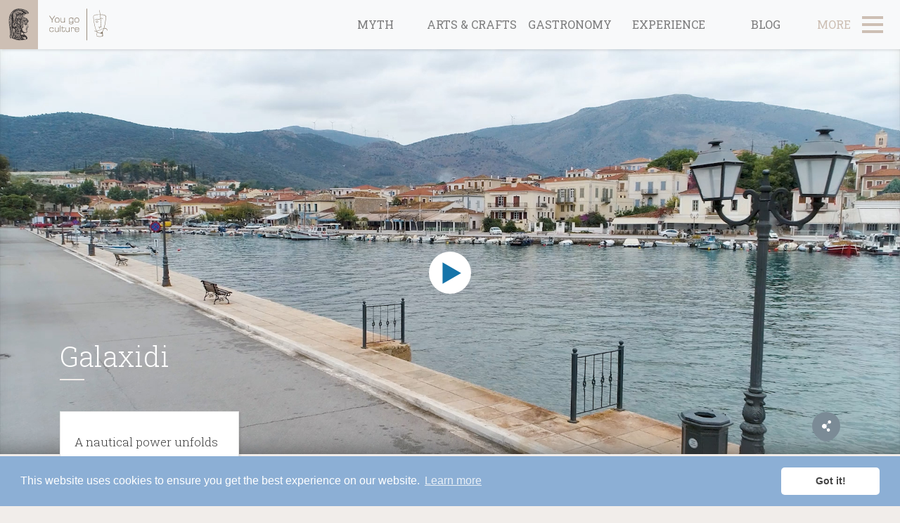

--- FILE ---
content_type: text/html; charset=utf-8
request_url: https://yougoculture.com/articles-virtual-tour/experience/galaxidi
body_size: 11854
content:
<!DOCTYPE html>
<html lang="en" dir="ltr" prefix="og: http://ogp.me/ns# article: http://ogp.me/ns/article# book: http://ogp.me/ns/book# profile: http://ogp.me/ns/profile# video: http://ogp.me/ns/video# product: http://ogp.me/ns/product# content: http://purl.org/rss/1.0/modules/content/ dc: http://purl.org/dc/terms/ foaf: http://xmlns.com/foaf/0.1/ rdfs: http://www.w3.org/2000/01/rdf-schema# sioc: http://rdfs.org/sioc/ns# sioct: http://rdfs.org/sioc/types# skos: http://www.w3.org/2004/02/skos/core# xsd: http://www.w3.org/2001/XMLSchema#">
    <head>
        <meta http-equiv="Content-Type" content="text/html; charset=utf-8" />
<meta name="description" content="Galaxidi, is a traditional preserved settlement, vastly famous for its nautical legacy, throughout the centuries. It is a seaside town in Fokida prefecture, located in the Corinthian Gulf next to Itea and in close proximity to Delphi and Arachova. The name “Galaxidi” lasts, according to historical sources, back to the 10th c. and derives from either a family of region’s" />
<meta name="generator" content="Drupal 7 (https://www.drupal.org)" />
<link rel="canonical" href="https://yougoculture.com/articles-virtual-tour/experience/galaxidi" />
<link rel="shortlink" href="https://yougoculture.com/node/1246" />
<meta property="og:site_name" content="You Go Culture" />
<meta property="og:type" content="article" />
<meta property="og:url" content="https://yougoculture.com/articles-virtual-tour/experience/galaxidi" />
<meta property="og:title" content="Galaxidi" />
<meta property="og:description" content="Galaxidi, is a traditional preserved settlement, vastly famous for its nautical legacy, throughout the centuries. It is a seaside town in Fokida prefecture, located in the Corinthian Gulf next to Itea and in close proximity to Delphi and Arachova. The name “Galaxidi” lasts, according to historical sources, back to the 10th c. and derives from either a family of region’s landowners or by a homonymous Byzantine emperor. The settlement managed to maintain its unique identity despite the conquerors’ invasions and catastrophes through the years." />
<meta property="og:updated_time" content="2019-04-18T18:10:46+03:00" />
<meta property="og:image" content="https://yougoculture.com/sites/default/files/galaxidi_1.jpg" />
<meta property="og:image:url" content="https://yougoculture.com/sites/default/files/galaxidi_1.jpg" />
<meta property="og:image:secure_url" content="https://yougoculture.com/sites/default/files/galaxidi_1.jpg" />
<meta property="og:image:type" content="image/jpeg" />
<meta name="twitter:card" content="summary" />
<meta name="twitter:url" content="https://yougoculture.com/articles-virtual-tour/experience/galaxidi" />
<meta name="twitter:title" content="Galaxidi" />
<meta name="twitter:description" content="Galaxidi, is a traditional preserved settlement, vastly famous for its nautical legacy, throughout the centuries. It is a seaside town in Fokida prefecture, located in the Corinthian Gulf next to" />
<meta property="article:published_time" content="2019-04-18T18:10:46+03:00" />
<meta property="article:modified_time" content="2019-04-18T18:10:46+03:00" />
<meta itemprop="name" content="Galaxidi" />
<meta itemprop="description" content="Galaxidi, is a traditional preserved settlement, vastly famous for its nautical legacy, throughout the centuries. It is a seaside town in Fokida prefecture, located in the Corinthian Gulf next to Itea and in close proximity to Delphi and Arachova. The name “Galaxidi” lasts, according to historical sources, back to the 10th c. and derives from either a family of region’s landowners or by a homonymous Byzantine emperor. The settlement managed to maintain its unique identity despite the conquerors’ invasions and catastrophes through the years." />
        <link rel="profile" href="http://www.w3.org/1999/xhtml/vocab" />
        <link rel='icon' type='image/x-icon' href='https://yougoculture.com/favicon.ico' />
        <meta name="theme-color" content="#ffffff">
        <meta charset="UTF-8">
        <meta name="viewport" content="width=device-width, initial-scale=1.0, shrink-to-fit=no">
        <meta http-equiv="X-UA-Compatible" content="IE=edge,chrome=1">
               
        <link href="https://fonts.googleapis.com/css?family=Roboto+Slab:100,300,400,700" rel="stylesheet">
        
        <title>Galaxidi | You Go Culture</title>
        <link type="text/css" rel="stylesheet" href="https://yougoculture.com/sites/default/files/css/css_lQaZfjVpwP_oGNqdtWCSpJT1EMqXdMiU84ekLLxQnc4.css" media="all" />
<link type="text/css" rel="stylesheet" href="https://yougoculture.com/sites/default/files/css/css_eHoU0jtJUKdfsyxK-6Vu5UCgfrvDkpjxRQ7RUj4pSWI.css" media="all" />
<link type="text/css" rel="stylesheet" href="https://yougoculture.com/sites/default/files/css/css_Mmh2rxEdubLCQD3kayFtgxBgXx8-WhsGWN0Dg2nAQ3w.css" media="all" />
<link type="text/css" rel="stylesheet" href="https://yougoculture.com/sites/default/files/css/css_QR1-LHczYIleNt6TdDwJGn91a_A_69D9mkQcNq0PafY.css" media="all" />
<script src="https://yougoculture.com/sites/default/files/js/js_BLKU-QjfGknjZ4AaR6spiJSQKnsIYRZE-w5rA04-lUM.js"></script>
<script src="//ajax.googleapis.com/ajax/libs/jquery/1.10.2/jquery.min.js"></script>
<script>window.jQuery || document.write("<script src='/sites/all/modules/jquery_update/replace/jquery/1.10/jquery.min.js'>\x3C/script>")</script>
<script src="https://yougoculture.com/sites/default/files/js/js_rBnB_wW-8z3uY6dlFjebI-vBMHCKBPo4fnU4O-rQhNY.js"></script>
<script src="https://yougoculture.com/sites/default/files/js/js_XPuY199iigTvzEC_Y-o_Gr-xBCj9LjfpPkzX7g8JT1c.js"></script>
<script src="https://yougoculture.com/sites/default/files/js/js_4aKUEqKEFVamoKMTcTQzrG-mtlskeUPcIj3CsS6wmMs.js"></script>
<script>jQuery.extend(Drupal.settings, {"basePath":"\/","pathPrefix":"","ajaxPageState":{"theme":"bootstrap","theme_token":"O4kaBv-8FB5y2Lx9uE99419fdJyenQPpi23GOkXs4lM","jquery_version":"1.10","js":{"sites\/all\/themes\/bootstrap\/js\/bootstrap.js":1,"sites\/default\/files\/minify\/google_tag.script.min.js":1,"\/\/ajax.googleapis.com\/ajax\/libs\/jquery\/1.10.2\/jquery.min.js":1,"sites\/default\/files\/minify\/jquery.once.1.2.min.js":1,"misc\/jquery.once.js":1,"sites\/default\/files\/minify\/drupal.min.js":1,"sites\/default\/files\/minify\/ajax.7.61.min.js":1,"sites\/default\/files\/minify\/jquery_update.0.0.1.min.js":1,"sites\/default\/files\/minify\/jquery.colorbox-min.min.js":1,"sites\/default\/files\/minify\/colorbox.min.js":1,"sites\/default\/files\/minify\/colorbox_style.min.js":1,"sites\/default\/files\/minify\/colorbox_load.min.js":1,"sites\/default\/files\/minify\/colorbox_inline.min.js":1,"sites\/default\/files\/minify\/webform.min.js":1,"sites\/default\/files\/minify\/progress.7.61.min.js":1,"sites\/default\/files\/minify\/colorbox_node.min.js":1},"css":{"modules\/system\/system.base.css":1,"sites\/all\/modules\/colorbox_node\/colorbox_node.css":1,"sites\/all\/modules\/date\/date_api\/date.css":1,"sites\/all\/modules\/date\/date_popup\/themes\/datepicker.1.7.css":1,"modules\/node\/node.css":1,"sites\/all\/modules\/views\/css\/views.css":1,"sites\/all\/modules\/ckeditor\/css\/ckeditor.css":1,"sites\/all\/modules\/media\/modules\/media_wysiwyg\/css\/media_wysiwyg.base.css":1,"sites\/all\/modules\/colorbox\/styles\/default\/colorbox_style.css":1,"sites\/all\/modules\/ctools\/css\/ctools.css":1,"sites\/all\/modules\/addtoany\/addtoany.css":1,"sites\/all\/modules\/webform\/css\/webform.css":1,"sites\/all\/themes\/bootstrap\/css\/style.min.css":1}},"colorbox":{"opacity":"0.85","current":"{current} of {total}","previous":"\u00ab Prev","next":"Next \u00bb","close":"Close","maxWidth":"98%","maxHeight":"98%","fixed":true,"mobiledetect":true,"mobiledevicewidth":"480px"},"urlIsAjaxTrusted":{"\/articles-virtual-tour\/experience\/galaxidi":true},"colorbox_node":{"width":"600px","height":"600px"},"bootstrap":{"anchorsFix":"0","anchorsSmoothScrolling":"0","formHasError":1,"popoverEnabled":1,"popoverOptions":{"animation":1,"html":0,"placement":"right","selector":"","trigger":"click","triggerAutoclose":1,"title":"","content":"","delay":0,"container":"body"},"tooltipEnabled":1,"tooltipOptions":{"animation":1,"html":0,"placement":"auto left","selector":"","trigger":"hover focus","delay":0,"container":"body"}}});</script>
        <link rel="stylesheet" type="text/css" href="//cdnjs.cloudflare.com/ajax/libs/cookieconsent2/3.0.3/cookieconsent.min.css" />
        <script async src="//cdnjs.cloudflare.com/ajax/libs/cookieconsent2/3.0.3/cookieconsent.min.js"></script>
        <script>
        window.addEventListener("load", function(){
        window.cookieconsent.initialise({
          "palette": {
            "popup": {
              "background": "#8cafd5",
              "text": "#ffffff"
            },
            "button": {
              "background": "#ffffff",
              "text": "#454545"
            }
          },
          "theme": "classic",
          "content": {
            "message": "This website uses cookies to ensure you get the best experience on our website.",
            "dismiss": "Got it!",
            "link": "Learn more",
            "href": "https://yougoculture.com/terms-and-condition"
          }
        })});
        </script>
        <script async src="https://ajax.googleapis.com/ajax/libs/jquery/2.2.4/jquery.min.js"></script>
        <script type="text/javascript" src="https://yougoculture.com/sites/all/themes/bootstrap/js/jss/createjs.min.js"></script>
        <!-- <script type="text/javascript" src="https://yougoculture.com/sites/all/themes/bootstrap/js/jss/panepistimio_animation.min.js"></script> -->
        <script async type="text/javascript" async src="//assets.pinterest.com/js/pinit.js"></script>
<!--         <script>
          var canvas, stage, exportRoot;
          function init_canvas() {
            canvas = document.getElementById("panepistimio_anim");
            exportRoot = new lib.panepistimio_animation();
            stage = new createjs.Stage(canvas);
            stage.addChild(exportRoot);
            stage.update();
            createjs.Ticker.setFPS(lib.properties.fps);
            createjs.Ticker.addEventListener("tick", stage);
          }
        </script> -->
    </head>
    <!-- <body class="no-js" onload="init_canvas();"> -->
        <body class="no-js">


        <header class="top-menu-header">
            <nav class="navbar navbar-expand-lg navbar-light bg-light">
                <a class="navbar-brand kapodistrian-logo" href="https://www.elearninguoa.org/">
                    <img src="https://yougoculture.com/sites/all/themes/bootstrap/img/kapodistrian-min.svg" class="d-lg-block"  alt="">
                </a>
                <a class="navbar-brand--secondary yougo-logo" href="https://yougoculture.com"><img src="https://yougoculture.com/sites/all/themes/bootstrap/img/logo.svg" alt=""></a>
                <div class="collapse navbar-collapse" id="navbarSupportedContent">
                    <ul class="navbar-nav yougo-nav align-items-center ml-auto">
                        <li class="first leaf nav-item"><a href="/virtual-tour-articles/myth" class="nav-link c-myth nav-link c-myth">Myth</a></li>
<li class="leaf nav-item"><a href="/virtual-tour-articles/arts-crafts" class="nav-link c-anc nav-link c-anc">Arts &amp; crafts</a></li>
<li class="leaf nav-item"><a href="/virtual-tour-articles/gastronomy" class="nav-link c-gastronomy nav-link c-gastronomy">Gastronomy</a></li>
<li class="leaf nav-link"><a href="/virtual-tour-articles/experience" class="nav-link c-experience nav-link c-experience">Experience</a></li>
<li class="last leaf nav-item"><a href="/blog" class="nav-link c-myth nav-link c-myth">Blog</a></li>
                    </ul>
                </div>
                <div class="side-menu-button">
                    <div class="side-menu-more d-none d-lg-block">
                        <span>More</span>
                        <span>Close</span>
                    </div>
                    <div class="nav-item side-menu-icon-new">
                        <span></span>
                        <span></span>
                        <span></span>
                    </div>
                </div>
            </nav>
        </header>
      <div class="region region-page-top"> <noscript aria-hidden="true"><iframe src="https://www.googletagmanager.com/ns.html?id=GTM-WWFV36N" height="0" width="0" style="display:none;visibility:hidden" title="Google Tag Manager">Google Tag Manager</iframe></noscript></div>      <section> <a id="main-content"></a><div class="region region-content"> <section id="block-system-main" class="block block-system clearfix"> <main class="main-content has-sidebar blog node node-virtual-tour-atricle clearfix" id="node-1246" about="/articles-virtual-tour/experience/galaxidi" typeof="sioc:Item foaf:Document"> <section class="page-top" style="background-image:url(/sites/default/files/galaxidi_1.jpg)"><div class="container"><div class="page-top__inner"><div class="destination-header__content__watchvideo gk-custom"> <a class="text-white ygc-lightbox-this" href="#" data-ygc-lightbox-this="#header-video"> <img src="https://yougoculture.com/sites/all/themes/bootstrap/img/homeplay.svg" class="img-fluid" alt="" width="60" height="60"> </a></div><div class="page-top__content"><div class="page-top__content__title"><h1>Galaxidi</h1></div><div class="page-top__content__info"> <span> </span></div></div><div class="page-top__share"><div class="share-btn"> <i class="y-share"></i></div><div class="page-top__share__icons"><div class="a2a_kit"> <a class="a2a_button_facebook"> <img src="https://yougoculture.com/sites/default/files/social_icons/fbicon.png" border="0" alt="Facebook" width="40" height="40"/> </a> <a class="a2a_button_twitter"> <img src="https://yougoculture.com/sites/default/files/social_icons/twitter.png" border="0" alt="Twitter" width="40" height="40"/> </a> <a class="a2a_button_google_plus"> <img src="https://yougoculture.com/sites/default/files/social_icons/socialmedia icons-yougo-03.png" border="0" alt="Google+" width="40" height="40"/> </a> <a class="a2a_button_pinterest"> <img src="https://yougoculture.com/sites/default/files/social_icons/socialmedia icons-yougo-02.png" border="0" alt="Pinterest" width="40" height="40"/> </a> <a class="a2a_dd" href="https://www.addtoany.com/share"> <img src="https://yougoculture.com/sites/default/files/social_icons/socialmedia icons-yougo_Artboard 5.png" border="0" alt="Share" width="40" height="40"/> </a></div>
<script async src="https://static.addtoany.com/menu/page.js"></script>
</div></div></div></div> </section> <section class="page-article"><div class="page-article__content"><div class="container"><div class="row"> <aside class="page-sidebar--profile-info col-md-4 col-xl-3"><div class="page-sidebar__container"><div class="page-sidebar__top"><h3></h3><p>A nautical power unfolds its secrets</p><p>Category: <a href="https://yougoculture.com/virtual-tour-articles/experience">Experience</a></p><p>Destination: <a href="https://yougoculture.com/destination/delphi">Delphi</a></p></div></div> </aside><div class="col-xs-12 col-md-8"><p>Galaxidi, is a traditional preserved settlement, vastly famous for its nautical legacy, throughout the centuries. It is a seaside town in Fokida prefecture, located in the Corinthian Gulf next to Itea and in close proximity to Delphi and Arachova. The name “Galaxidi” lasts, according to historical sources, back to the 10th c. and derives from either a family of region’s landowners or by a homonymous Byzantine emperor. The settlement managed to maintain its unique identity despite the conquerors’ invasions and catastrophes through the years.</p><p>It combines both coastal scenery and a beautiful mountainside, which maintains the prestige of its brilliant past value. The picturesque and atmospheric region resembles an island or a movie scenery placed years behind. Galaxidi was the hometown for some of the country’s most important shipping families. The Nautical and Historical Museum, first of its kind in Greece, presents to the public, a quick view of this unique legacy. As well as, Agora and Hirolakas, the two famous old harbors of Galaxidi. It is consider as the place of considerable seafaring reputation and contribution in the naval battles of the War of Greek Independence in 1821. During the 18th and 19th centuries, many Galaxidian ships set sail across to Mediterranean Sea.</p><p>Nowadays, the aura of the sea past is embodied in the field of local architecture. Captains’ residences, neoclassical houses adorned by maritime-themed statuettes, quaint alleyways and picturesque harbors are especially affected by the liquid element. Last but not least, ancient monuments as the Tomb of King Locros and the remnants of the walls of ancient Oianthi along with the byzantine Monastery of the Resurrection are the prime examples of the city’s cultural heritage.</p></div></div></div></div> </section> <section class="section section-destination-cta"><div class="section__content container-fluid"><div class="section__content__inner row no-gutters"><div class="cta-item-outer cta-item-outer--left col-md-6"><div class="cta-item cta-item--myth"> <a href="https://yougoculture.com/virtual-tour/delphi/myth" class="cta-item__link"></a><div class="cta-item__bg" style="background-image:url(https://yougoculture.com/sites/all/themes/bootstrap/img/cta-destinations/myth-bg.png)"></div><div class="cta-item__content d-flex align-items-center justify-content-center justify-content-md-end"><div class="cta-item__content__inner text-center"> <img src="https://yougoculture.com/sites/all/themes/bootstrap/img/cta-destinations/myth-icon.svg" alt=""><h2>Myth</h2><div class="description"><p>Delphi Virtual Tour</p></div> <span class="cta-arrow"></span></div></div></div></div><div class="cta-item-outer cta-item-outer--right col-md-6"><div class="cta-item cta-item--experience"> <a href="https://yougoculture.com/virtual-tour/delphi/experience" class="cta-item__link"></a><div class="cta-item__bg" style="background-image:url(https://yougoculture.com/sites/all/themes/bootstrap/img/cta-destinations/experience-bg.png)"></div><div class="cta-item__content d-flex align-items-center justify-content-center justify-content-md-start"><div class="cta-item__content__inner text-center"> <img src="https://yougoculture.com/sites/all/themes/bootstrap/img/cta-destinations/experience-icon.svg" alt=""><h2>Experience</h2><div class="description"><p>Delphi Virtual Tour</p></div> <span class="cta-arrow"></span></div></div></div></div></div></div> </section> <section class="section section-destinations"><div class="section__title section-destinations__title container-fluid"><h2>EXPLORE OUR DESTINATIONS</h2></div><div class="section__content section-destinations__content"><div class="section__background-img section-destinations__background-img show" id="dest-athens-bg" style="background-image:url(https://yougoculture.com/sites/default/files/field/image/virtual-tours/cover_athina_0.jpg)"></div><div class="section__background-img section-destinations__background-img " id="dest-crete-bg" style="background-image:url(https://yougoculture.com/sites/default/files/field/image/virtual-tours/geniko_kritis.jpg)"></div><div class="section__background-img section-destinations__background-img " id="dest-chalcidice-bg" style="background-image:url(https://yougoculture.com/sites/default/files/field/image/virtual-tours/paralia_stratoni_final-1.jpg)"></div><div class="section__background-img section-destinations__background-img " id="dest-sinarades-corfu-bg" style="background-image:url(https://yougoculture.com/sites/default/files/field/image/virtual-tours/img_0233.jpg)"></div><div class="section__background-img section-destinations__background-img " id="dest-delphi-bg" style="background-image:url(https://yougoculture.com/sites/default/files/field/image/virtual-tours/geniko_delphi.jpg)"></div><div class="section__background-img section-destinations__background-img " id="dest-eleusina-bg" style="background-image:url(https://yougoculture.com/sites/default/files/field/image/virtual-tours/eleusina-new.jpg)"></div><div class="section__background-img section-destinations__background-img " id="dest-lavrion-sounion-bg" style="background-image:url(https://yougoculture.com/sites/default/files/field/image/virtual-tours/cover_lavrio.jpg)"></div><div class="section__background-img section-destinations__background-img " id="dest-marathon-bg" style="background-image:url(https://yougoculture.com/sites/default/files/field/image/virtual-tours/cover_marathonas_0.jpg)"></div><div class="section__background-img section-destinations__background-img " id="dest-epidavros-bg" style="background-image:url(https://yougoculture.com/sites/default/files/field/image/virtual-tours/cover_epidavros_0.jpg)"></div><div class="section__background-img section-destinations__background-img " id="dest-mystras-bg" style="background-image:url(https://yougoculture.com/sites/default/files/field/image/virtual-tours/cover_mistras.jpg)"></div><div class="section__background-img section-destinations__background-img " id="dest-mycenae-bg" style="background-image:url(https://yougoculture.com/sites/default/files/field/image/virtual-tours/cover-mikines_0.jpg)"></div><div class="section__background-img section-destinations__background-img " id="dest-ancient-olympia-bg" style="background-image:url(https://yougoculture.com/sites/default/files/field/image/virtual-tours/cover_olimpia.jpg)"></div><div class="section__background-img section-destinations__background-img " id="dest-messene-bg" style="background-image:url(https://yougoculture.com/sites/default/files/field/image/virtual-tours/cover_messini.jpg)"></div><div class="section__content__inner section-destinations__content__inner container"><ul class="nav destination-nav yougo-nav mb-3" id="pills-tab" role="tablist"><li class="nav-item"> <a class="nav-link active text-white" id="dest-athens-tab" data-toggle="pill" href="#dest-athens" role="tab" aria-controls="dest-athens" aria-selected="true">Athens</a></li><li class="nav-item"> <a class="nav-link text-white" id="dest-crete-tab" data-toggle="pill" href="#dest-crete" role="tab" aria-controls="dest-crete" aria-selected="false">Crete</a></li><li class="nav-item"> <a class="nav-link text-white" id="dest-sinarades-corfu-tab" data-toggle="pill" href="#dest-sinarades-corfu" role="tab" aria-controls="dest-sinarades-corfu" aria-selected="false">Sinarades-Corfu</a></li><li class="nav-item"> <a class="nav-link text-white" id="dest-chalcidice-tab" data-toggle="pill" href="#dest-chalcidice" role="tab" aria-controls="dest-chalcidice" aria-selected="false">Chalcidice</a></li><li class="nav-item"> <a class="nav-link text-white" id="dest-delphi-tab" data-toggle="pill" href="#dest-delphi" role="tab" aria-controls="dest-delphi" aria-selected="false">Delphi</a></li><li class="nav-item"> <a class="nav-link text-white" id="dest-eleusina-tab" data-toggle="pill" href="#dest-eleusina" role="tab" aria-controls="dest-eleusina" aria-selected="false">Eleusina</a></li><li class="nav-item"> <a class="nav-link text-white" id="dest-lavrion-sounion-tab" data-toggle="pill" href="#dest-lavrion-sounion" role="tab" aria-controls="dest-lavrion-sounion" aria-selected="false">Lavrion-Sounion</a></li><li class="nav-item"> <a class="nav-link text-white" id="dest-marathon-tab" data-toggle="pill" href="#dest-marathon" role="tab" aria-controls="dest-marathon" aria-selected="false">Marathon</a></li><li class="nav-item"> <a class="nav-link text-white" id="dest-epidavros-tab" data-toggle="pill" href="#dest-epidavros" role="tab" aria-controls="dest-epidavros" aria-selected="false">Epidavros</a></li><li class="nav-item"> <a class="nav-link text-white" id="dest-mystras-tab" data-toggle="pill" href="#dest-mystras" role="tab" aria-controls="dest-mystras" aria-selected="false">Mystras</a></li><li class="nav-item"> <a class="nav-link text-white" id="dest-mycenae-tab" data-toggle="pill" href="#dest-mycenae" role="tab" aria-controls="dest-mycenae" aria-selected="false">Mycenae</a></li><li class="nav-item"> <a class="nav-link text-white" id="dest-ancient-olympia-tab" data-toggle="pill" href="#dest-ancient-olympia" role="tab" aria-controls="dest-ancient-olympia" aria-selected="false">Ancient Olympia</a></li><li class="nav-item"> <a class="nav-link text-white" id="dest-messene-tab" data-toggle="pill" href="#dest-messene" role="tab" aria-controls="dest-messene" aria-selected="false">Messene</a></li></ul><div class="tab-content" id="pills-tabContent"><div class="tab-pane fade show active" id="dest-athens" role="tabpanel" aria-labelledby="dest-athens-tab"><div class="tab-pane__inner row align-items-center justify-content-center"><div class="col-lg-6 playbtn"> <a class="text-white visit-dest-btn" href="https://yougoculture.com/destination/athens"> <span>Visit destination</span> </a></div><div class="col-lg-6 description"><h2>Athens</h2> Athens, a modern metropolis, a european capital, a nest for all the Mediterranean cultures. Athens, the meeting point of East and West, the harbor of everyone, who still loves passionately life! There are so many different ways to describe and analyse Athens, that any given effort to do a short depiction of the city is nothing but a try doomed to fail. Nevertheless, we will try to underline some of the main characteristics of the city of Athens. <a href="http://yougoculture.com/virtual-tour/athens/" class="btn-visit-virtual-tour">Visit Virtual Tour <span></span></a></div></div></div><div class="tab-pane fade " id="dest-crete" role="tabpanel" aria-labelledby="dest-crete-tab"><div class="tab-pane__inner row align-items-center justify-content-center"><div class="col-lg-6 playbtn"> <a class="text-white visit-dest-btn" href="https://yougoculture.com/destination/crete"> <span>Visit destination</span> </a></div><div class="col-lg-6 description"><h2>Crete</h2> Knossos was undeniably the capital of Minoan Crete and is the site of one of the most important and better known palaces of Minoan civilisation. Knossos was inhabited for several thousand years, beginning with a neolithic settlement sometime in the seventh millennium BC, and was abandoned after its destruction in 1375 BC which marked the end of Minoan civilization. It was damaged several times during earthquakes, invasions, and in 1450 BC by the colossal volcanic eruption of Thera, and the invasion of Mycenaeans who used it as their capital, while they were ruling the island of Crete until 1375 BC. Knossos was ruled by the dynasty of King Minos and is connected with thrilling legends, such as the myth of the Labyrinth with the Minotaur. <a href="" class="btn-visit-virtual-tour">Visit Virtual Tour <span></span></a></div></div></div><div class="tab-pane fade " id="dest-chalcidice" role="tabpanel" aria-labelledby="dest-chalcidice-tab"><div class="tab-pane__inner row align-items-center justify-content-center"><div class="col-lg-6 playbtn"> <a class="text-white visit-dest-btn" href="https://yougoculture.com/destination/chalcidice"> <span>Visit destination</span> </a></div><div class="col-lg-6 description"><h2>Chalcidice</h2> <a href="https://yougoculture.com/virtual-tour/chalcidice/" class="btn-visit-virtual-tour">Visit Virtual Tour <span></span></a></div></div></div><div class="tab-pane fade " id="dest-sinarades-corfu" role="tabpanel" aria-labelledby="dest-sinarades-corfu-tab"><div class="tab-pane__inner row align-items-center justify-content-center"><div class="col-lg-6 playbtn"> <a class="text-white visit-dest-btn" href="https://yougoculture.com/destination/sinarades-corfu"> <span>Visit destination</span> </a></div><div class="col-lg-6 description"><h2>Sinarades-Corfu</h2> Known from the Homeric myth, as the mythical island of Phaeacians where the shipwrecked Odysseus was soothed by princess Nausika, Corfu continues to welcome visitors from all around the world. Be a synchronous Odysseus and follow the new destination of YouGoCulture initiative. Having the Central Corfu and its old town which is in the list of the Unesco World Heritage Sites, a journey begins in the history, the traditions and the unique beauties of the island. <a href="https://yougoculture.com/virtual-tour/corfu/" class="btn-visit-virtual-tour">Visit Virtual Tour <span></span></a></div></div></div><div class="tab-pane fade " id="dest-delphi" role="tabpanel" aria-labelledby="dest-delphi-tab"><div class="tab-pane__inner row align-items-center justify-content-center"><div class="col-lg-6 playbtn"> <a class="text-white visit-dest-btn" href="https://yougoculture.com/destination/delphi"> <span>Visit destination</span> </a></div><div class="col-lg-6 description"><h2>Delphi</h2> Situated in continental Greece on Mount Parnassus, Delphi was considered to be one of the most important cities of ancient Greece. It was believed to be home to the goddess Gaia, or Earth, and later to Apollo after slaying Gaia’s son, the snake Python. The Pythian games—similar to the Olympic Games—were held here every four years to honour Apollo’s slaying of the Python dragon. <a href="https://yougoculture.com/virtual-tour/delphi/" class="btn-visit-virtual-tour">Visit Virtual Tour <span></span></a></div></div></div><div class="tab-pane fade " id="dest-eleusina" role="tabpanel" aria-labelledby="dest-eleusina-tab"><div class="tab-pane__inner row align-items-center justify-content-center"><div class="col-lg-6 playbtn"> <a class="text-white visit-dest-btn" href="https://yougoculture.com/destination/eleusina"> <span>Visit destination</span> </a></div><div class="col-lg-6 description"><h2>Eleusina</h2> A breath away from Athens, the birth place of Eleusinian Mysteries and goddess Demeter challenges you to explore it! Eleusis or Eleusina, as now known, one of the five sacred cities of antiquity enjoys the privilege of being located only thirty kilometers from the historic Athens. But let me refresh it! It could be the privilege of Athens to have so nearby a city full of life and history! <a href="http://yougoculture.com/virtual-tour/eleusina/" class="btn-visit-virtual-tour">Visit Virtual Tour <span></span></a></div></div></div><div class="tab-pane fade " id="dest-lavrion-sounion" role="tabpanel" aria-labelledby="dest-lavrion-sounion-tab"><div class="tab-pane__inner row align-items-center justify-content-center"><div class="col-lg-6 playbtn"> <a class="text-white visit-dest-btn" href="https://yougoculture.com/destination/lavrion-sounion"> <span>Visit destination</span> </a></div><div class="col-lg-6 description"><h2>Lavrion-Sounion</h2> <a href="http://yougoculture.com/virtual-tour/lavrion-sounion/" class="btn-visit-virtual-tour">Visit Virtual Tour <span></span></a></div></div></div><div class="tab-pane fade " id="dest-marathon" role="tabpanel" aria-labelledby="dest-marathon-tab"><div class="tab-pane__inner row align-items-center justify-content-center"><div class="col-lg-6 playbtn"> <a class="text-white visit-dest-btn" href="https://yougoculture.com/destination/marathon"> <span>Visit destination</span> </a></div><div class="col-lg-6 description"><h2>Marathon</h2> <a href="http://yougoculture.com/virtual-tour/marathon/" class="btn-visit-virtual-tour">Visit Virtual Tour <span></span></a></div></div></div><div class="tab-pane fade " id="dest-epidavros" role="tabpanel" aria-labelledby="dest-epidavros-tab"><div class="tab-pane__inner row align-items-center justify-content-center"><div class="col-lg-6 playbtn"> <a class="text-white visit-dest-btn" href="https://yougoculture.com/destination/epidavros"> <span>Visit destination</span> </a></div><div class="col-lg-6 description"><h2>Epidavros</h2> Even today’s visitors feel that they are in a sacred place as soon as they set foot in the Asklepieion of Epidavros. The place where healing was a religious mystery. The sick were cured by the god Asklepios in their sleep (enkoimesis) or received from him instructions on the therapy they should follow. From the sixth century BC until the end of antiquity, hosts of people resorted to the Sanctuary of Asklepios in expectation that their prayers for healing would be heard and answered by the god. These were patients and pilgrims who arrived there bringing precious votive offerings from all parts of the then-known world. <a href="http://yougoculture.com/virtual-tour/epidavros/" class="btn-visit-virtual-tour">Visit Virtual Tour <span></span></a></div></div></div><div class="tab-pane fade " id="dest-mystras" role="tabpanel" aria-labelledby="dest-mystras-tab"><div class="tab-pane__inner row align-items-center justify-content-center"><div class="col-lg-6 playbtn"> <a class="text-white visit-dest-btn" href="https://yougoculture.com/destination/mystras"> <span>Visit destination</span> </a></div><div class="col-lg-6 description"><h2>Mystras</h2> <a href="http://yougoculture.com/virtual-tour/mystras/" class="btn-visit-virtual-tour">Visit Virtual Tour <span></span></a></div></div></div><div class="tab-pane fade " id="dest-mycenae" role="tabpanel" aria-labelledby="dest-mycenae-tab"><div class="tab-pane__inner row align-items-center justify-content-center"><div class="col-lg-6 playbtn"> <a class="text-white visit-dest-btn" href="https://yougoculture.com/destination/mycenae"> <span>Visit destination</span> </a></div><div class="col-lg-6 description"><h2>Mycenae</h2> Peering over the plain of Argolis, up there from the heights of the acropolis, one comes to terms with the superiority of the Mycenaean civilization. It reached its heyday in the Late Bronze Age (1350 - 1200 BCE) and then disappeared, leaving to eternity its legendary acropolis, built on an inaccessible, rocky hill between two ravines. The footprints of the Atreidai, the mythical royal dynasty, are visible to today's visitor and inspire awe in an era like ours, in which myth meets the history of the most important period of the ancient world. <a href="http://yougoculture.com/virtual-tour/mycenae/" class="btn-visit-virtual-tour">Visit Virtual Tour <span></span></a></div></div></div><div class="tab-pane fade " id="dest-ancient-olympia" role="tabpanel" aria-labelledby="dest-ancient-olympia-tab"><div class="tab-pane__inner row align-items-center justify-content-center"><div class="col-lg-6 playbtn"> <a class="text-white visit-dest-btn" href="https://yougoculture.com/destination/ancient-olympia"> <span>Visit destination</span> </a></div><div class="col-lg-6 description"><h2>Ancient Olympia</h2> What can be said of Olympia and not sound like a cliché?
The significance of the archaeological site is self-evident, even if one is not familiar with the fascinating historical details and the political background, which literally span thousands of years. Known to the world as the cradle of the Olympic ideal, this open-air museum of imposing ruins and unique artefacts tells a story of religious piety, fair play, political ambition, and demonstration of power. All the buildings you can still admire were erected to please the gods and send a message to the thousands of visitors who swarmed to the sacred grounds. Walking around the Stadium, the Gymnasium and the Temples of Zeus and Hera – both instrumental in the ritual and competitive part of the Games – modern visitors will be able to understand why the event remained relevant even when the rest of the Ancient World was long dead. As an added bonus to the splendour of the site, the Museum of Olympia boasts some of the most famous works of art produced in the long course of Hellenic culture. <a href="http://yougoculture.com/virtual-tour/olympia/" class="btn-visit-virtual-tour">Visit Virtual Tour <span></span></a></div></div></div><div class="tab-pane fade " id="dest-messene" role="tabpanel" aria-labelledby="dest-messene-tab"><div class="tab-pane__inner row align-items-center justify-content-center"><div class="col-lg-6 playbtn"> <a class="text-white visit-dest-btn" href="https://yougoculture.com/destination/messene"> <span>Visit destination</span> </a></div><div class="col-lg-6 description"><h2>Messene</h2> Travelling in the Messenian land from Mount Taygetus to the coast, our glance dives, following the sunlight dipping onto the Messenian plain. From the mountainous volumes to the fertile valley, the olive groves and herbs, we see a landscape of culture, myth, and history, unfold before our eyes. In the heart of the region of Messenia, one town stands out: Ancient Messene. This "blissful plain" as Homer calls it, became a theatre of war and mythical narrations offering a viewpoint on the past and the present. <a href="http://yougoculture.com/virtual-tour/messene/" class="btn-visit-virtual-tour">Visit Virtual Tour <span></span></a></div></div></div></div></div></div> </section> <section class="section section-pagination"><div class="section-pagination__content-outer"><div class="section__content section-pagination__content"><div class="ygc-pagination ygc-pagination--navigation"><div class="ygc-pagination__nav ygc-pagination__nav--past"> <a class="ygc-pagination__nav__item" href="https://yougoculture.com/articles-virtual-tour/myth/archaeological-site-delphi"> <span><b>Archaeological site of Delphi</b><br>The ancient “navel of the world” </span> </a></div><div class="ygc-pagination__nav ygc-pagination__nav--future"> <a class="ygc-pagination__nav__item ygc-pagination__nav__item--big" href="https://yougoculture.com/articles-virtual-tour/experience/galaxidi-0"> <span>Visit next article</span> </a> <a class="ygc-pagination__nav__item" href="https://yougoculture.com/articles-virtual-tour/experience/galaxidi-0"> <span><b>Galaxidi</b><br>A seaside dynamic city inside the Corinthian gulf</span> </a></div></div></div></div> </section><div id="header-video" class="ygc-lightbox-this-content header-video"><div class="header-video__content"> <video src="https://yougoculture.com/virtual-tour/delphi/media/videos/a/galaxidi_1.mp4" controls></video></div></div><div class="ygc-lightbox"><div class="ygc-lighbox__controls"><div class="lbtn lprev">Previous</div><div class="lbtn lnext">Next</div><div class="lbtn lclose">Close <span></span></div></div><div class="ygc-lightbox__image"></div></div></main></section></div></section><footer><div class="footer container"></div><hr><section class="sponsors"><div class="container"><div class="sponsors__wrap"><div class="row"><div class="col-xs-12 col-md-3"><div class="sponsors__row sponsors__auspices"><h4>UNDER THE AUSPICES OF</h4><div class="sponsors__imgs"> <a href="http://www.mintour.gov.gr/en/home/" title="Ministry of touurism" class="sponsors__single-img" target="_blank"><span class="sponsors__single-img__wrap"> <img src="https://yougoculture.com/sites/default/files/styles/sponsors/public/yppo.png?itok=Wz4e9rPp" class="img-responsive" alt="Ministry of touurism" title="Ministry of touurism"></span></a></div></div></div><div class="col-xs-12 col-md-6"><div class="sponsors__row sponsors__auspices2"><h4>SUPPORTED BY</h4><div class="sponsors__imgs"> <a href="http://www.wedolocal.gr" title="We do local" class="sponsors__single-img" target="_blank"><span class="sponsors__single-img__wrap"> <img src="https://yougoculture.com/sites/default/files/styles/sponsors/public/logo_act4greece_500_2-02.jpg?itok=f5vuuz4o" class="img-responsive" alt="We do local" title="We do local"></span></a> <a href="https://www.hellas-gold.com" title="Hellas Gold" class="sponsors__single-img" target="_blank"><span class="sponsors__single-img__wrap"> <img src="https://yougoculture.com/sites/default/files/styles/sponsors/public/logo_act4greece_500_2-01.jpg?itok=DMprXaHX" class="img-responsive" alt="Hellas Gold" title="Hellas Gold"></span></a> <a href="http://mellongroup.com" title="mellon" class="sponsors__single-img" target="_blank"><span class="sponsors__single-img__wrap"> <img src="https://yougoculture.com/sites/default/files/styles/sponsors/public/logo_act4greece_500_2-04.jpg?itok=saS_m4Fx" class="img-responsive" alt="mellon" title="mellon"></span></a> <a href="https://www.anek.gr/en/" title="Anek lines" class="sponsors__single-img" target="_blank"><span class="sponsors__single-img__wrap"> <img src="https://yougoculture.com/sites/default/files/styles/sponsors/public/anek.jpg?itok=ZtpLyG48" class="img-responsive" alt="Anek lines" title="Anek lines"></span></a> <a href="http://www.soel.gr/" title="IESOEL" class="sponsors__single-img" target="_blank"><span class="sponsors__single-img__wrap"> <img src="https://yougoculture.com/sites/default/files/styles/sponsors/public/logo_act4greece_500_2-03.jpg?itok=o0OOoA0p" class="img-responsive" alt="IESOEL" title="IESOEL"></span></a> <a href="https://www.act4greece.gr/" title="Act4Greece" class="sponsors__single-img" target="_blank"><span class="sponsors__single-img__wrap"> <img src="https://yougoculture.com/sites/default/files/styles/sponsors/public/act4greece_medium.jpg?itok=tifwiCH0" class="img-responsive" alt="Act4Greece" title="Act4Greece"></span></a></div></div></div><div class="col-xs-12 col-md-3"><div class="sponsors__row sponsors__auspices3"><h4>AFFILIATED WITH</h4><div class="sponsors__imgs"> <a href="https://www.iacudit.org/" title="Iacudit" class="sponsors__single-img" target="_blank"><span class="sponsors__single-img__wrap"> <img src="https://yougoculture.com/sites/default/files/styles/sponsors/public/iacudit.jpg?itok=dmyXUXDx" class="img-responsive" alt="Iacudit" title="Iacudit"></span></a> <a href="http://greekfestival.gr/en/home" title="Epidaurus Festival" class="sponsors__single-img" target="_blank"><span class="sponsors__single-img__wrap"> <img src="https://yougoculture.com/sites/default/files/styles/sponsors/public/epidaurus.jpg?itok=EMHBsoWp" class="img-responsive" alt="Epidaurus Festival" title="Epidaurus Festival"></span></a> <a href="http://greekfestival.gr/en/epidaurus_lyceum" title="Epidaurus lyceum" class="sponsors__single-img" target="_blank"><span class="sponsors__single-img__wrap"> <img src="https://yougoculture.com/sites/default/files/styles/sponsors/public/lyceum.jpg?itok=0irmnPOj" class="img-responsive" alt="Epidaurus lyceum" title="Epidaurus lyceum"></span></a></div></div></div></div></div> </section><hr> <section class="subscribe"><div class="container"><form class="subscribe-form"><div class="form-group subscribe-form__inner"> <label for="subemail">Subscribe</label> <article id="node-5" class="node node-webform clearfix" about="/form/subscribe" typeof="sioc:Item foaf:Document"> <header><h2><a href="/form/subscribe">Subscribe</a></h2> <span property="dc:title" content="Subscribe" class="rdf-meta element-hidden"></span><span property="sioc:num_replies" content="0" datatype="xsd:integer" class="rdf-meta element-hidden"></span> </header><form class="webform-client-form webform-client-form-5" action="/articles-virtual-tour/experience/galaxidi" method="post" id="webform-client-form-5" accept-charset="UTF-8"><div><div class="webform-progressbar"></div><div class="form-group subscribe-form__inner form-item webform-component webform-component-email webform-component--email form-group form-item form-item-submitted-email form-type-webform-email form-group"><input required="required" class="email form-control webform form-control form-text form-email required" placeholder="Email" type="email" id="edit-submitted-email" name="submitted[email]" size="60" /> <label class="control-label element-invisible" for="edit-submitted-email">Email <span class="form-required" title="This field is required.">*</span></label></div><input type="hidden" name="details[sid]" /><input type="hidden" name="details[page_num]" value="1" /><input type="hidden" name="details[page_count]" value="1" /><input type="hidden" name="details[finished]" value="0" /><input type="hidden" name="form_build_id" value="form-h9iGjFUIjOQBIfy1B4NXFK0zHub43djqwmZwez7qEdo" /><input type="hidden" name="form_id" value="webform_client_form_5" /><div class="form-actions"><button class="webform-submit button-primary subscribe-form__btn btn btn-default form-submit" type="submit" name="op" value=" "> </button></div></div></form> </article></div></form></div> </section><hr> <section class="share-dsn"><div class="container"><div class="share-dsn__wrap"><div class="share"> <a href="https://www.facebook.com/yougoculture/" target="_blank"><i class="y-facebook"></i></a><a href="https://www.youtube.com/channel/UC_r5hVSPZFyv5gwsrP2j54Q" target="_blank"><i class="y-youtube"></i></a><a href="https://www.instagram.com/yougoculture_uoa/" target="_blank"><i class="y-instagram"></i></a></div><div class="signr"> <span>Copyright © 2026 YouGoCulture | E-Learning – National and Kapodistrian University of Athens | All rights reserved</span></div></div></div> </section></footer><div class="side-menu"><div class="side-menu__wrap"><div class="side-menu__left"><div class="side-menu__top"><div class="side-menu__info"><ul class="nav flex-column d-lg-none"><li class="nav-item active"> <a class="nav-link" href="#">Myth</a></li><li class="nav-item"> <a class="nav-link" href="#">Arts & Crafts</a></li><li class="nav-item"> <a class="nav-link" href="#">Gastronomy</a></li><li class="nav-item"> <a class="nav-link" href="#">Experience</a></li><li class="nav-item"> <a class="nav-link" href="#"><div class="side-menu-more"> <span>More</span></div> </a></li></ul><hr class="d-lg-none"><ul class= "nav flex-column"><li class="first leaf"><a href="/virtual-tours">Virtual Tours</a></li><li class="expanded dropdown"><a class="dropdown-toggle dropdown-toggle nolink" data-target="#" data-toggle="dropdown">About <span class="caret"></span></a><ul class="dropdown-menu"><li class="first leaf"><a href="/team" class="dropdown-item dropdown-item">Team</a></li><li class="last leaf"><a href="/profile" class="dropdown-item dropdown-item">Profile</a></li></ul></li><li class="leaf"><a href="/stories">Stories</a></li><li class="leaf"><a href="/contact">Contact</a></li><li class="last leaf"><a href="/articles/from-logic-to-logo">Λόγος: From Logic to… Logo</a></li></ul><hr><ul class="nav flex-column"><li class="first leaf"><a href="/blog">Blog</a></li><li class="leaf"><a href="/press-kit">Press Kit</a></li><li class="leaf"><a href="/donors-wall">Donors wall</a></li><li class="last leaf"><a href="/terms-and-conditions-terms">Terms and conditions</a></li></ul></div></div><div class="side-menu__bot"><hr class="visible-sm visible-xs"><div class="side-menu__subscribe"> <label for="subemail">Subscribe</label> <article id="node-5" class="node node-webform clearfix" about="/form/subscribe" typeof="sioc:Item foaf:Document"> <header><h2><a href="/form/subscribe">Subscribe</a></h2> <span property="dc:title" content="Subscribe" class="rdf-meta element-hidden"></span><span property="sioc:num_replies" content="0" datatype="xsd:integer" class="rdf-meta element-hidden"></span> </header><form class="webform-client-form webform-client-form-5" action="/articles-virtual-tour/experience/galaxidi" method="post" id="webform-client-form-5" accept-charset="UTF-8"><div><div class="webform-progressbar"></div><div class="form-group subscribe-form__inner form-item webform-component webform-component-email webform-component--email form-group form-item form-item-submitted-email form-type-webform-email form-group"><input required="required" class="email form-control webform form-control form-text form-email required" placeholder="Email" type="email" id="edit-submitted-email" name="submitted[email]" size="60" /> <label class="control-label element-invisible" for="edit-submitted-email">Email <span class="form-required" title="This field is required.">*</span></label></div><input type="hidden" name="details[sid]" /><input type="hidden" name="details[page_num]" value="1" /><input type="hidden" name="details[page_count]" value="1" /><input type="hidden" name="details[finished]" value="0" /><input type="hidden" name="form_build_id" value="form-h9iGjFUIjOQBIfy1B4NXFK0zHub43djqwmZwez7qEdo" /><input type="hidden" name="form_id" value="webform_client_form_5" /><div class="form-actions"><button class="webform-submit button-primary subscribe-form__btn btn btn-default form-submit" type="submit" name="op" value=" "> </button></div></div></form> </article></div><div class="side-menu__info"><ul><li><strong>E learning University of Athens</strong></li><li>5 Stadiou Str., zip code 10562, Athens, Greece</li><li>email: <a href="mailto:info@elearninguoa.org">info@elearninguoa.org</a></li></ul></div></div></div><div class="side-menu__right"><div class="side-menu__btn-wrap"><hr class="visible-sm visible-xs"><div class="views-field views-field-nothing"> <span class="field-content"> <a href="https://yougoculture.com/destination/athens" title="Athens" class="btn--menu btn-yougo btn-4"> <span class="btn__thumbnail"><img src="https://yougoculture.com/sites/default/files/styles/main_menu/public/field/image/virtual-tours/cover_athina_0.jpg?itok=iuXgjvgq" title="Athens" alt="Athens"></span> <span class="btn__content text-left">Athens <br> State of Democracy</span></a></span></div><div class="views-field views-field-nothing"> <span class="field-content"> <a href="https://yougoculture.com/destination/crete" title="Crete" class="btn--menu btn-yougo btn-4"> <span class="btn__thumbnail"><img src="https://yougoculture.com/sites/default/files/styles/main_menu/public/field/image/virtual-tours/geniko_kritis.jpg?itok=HU2x89Fh" title="Crete" alt="Crete"></span> <span class="btn__content text-left">Crete <br> The magnificent...</span></a></span></div><div class="views-field views-field-nothing"> <span class="field-content"> <a href="https://yougoculture.com/destination/chalcidice" title="Chalcidice" class="btn--menu btn-yougo btn-4"> <span class="btn__thumbnail"><img src="https://yougoculture.com/sites/default/files/styles/main_menu/public/field/image/virtual-tours/paralia_stratoni_final-1.jpg?itok=YlHifP00" title="Chalcidice" alt="Chalcidice"></span> <span class="btn__content text-left">Chalcidice <br> In the traces of...</span></a></span></div><div class="views-field views-field-nothing"> <span class="field-content"> <a href="https://yougoculture.com/destination/sinarades-corfu" title="Sinarades-Corfu" class="btn--menu btn-yougo btn-4"> <span class="btn__thumbnail"><img src="https://yougoculture.com/sites/default/files/styles/main_menu/public/field/image/virtual-tours/img_0233.jpg?itok=Z3bpH1oy" title="Sinarades-Corfu" alt="Sinarades-Corfu"></span> <span class="btn__content text-left">Sinarades-Corfu <br> The countess of the...</span></a></span></div><div class="views-field views-field-nothing"> <span class="field-content"> <a href="https://yougoculture.com/destination/delphi" title="Delphi" class="btn--menu btn-yougo btn-4"> <span class="btn__thumbnail"><img src="https://yougoculture.com/sites/default/files/styles/main_menu/public/field/image/virtual-tours/geniko_delphi.jpg?itok=YT4yF2-x" title="Delphi" alt="Delphi"></span> <span class="btn__content text-left">Delphi <br> “Omphalos”, the...</span></a></span></div><div class="views-field views-field-nothing"> <span class="field-content"> <a href="https://yougoculture.com/destination/eleusina" title="Eleusina" class="btn--menu btn-yougo btn-4"> <span class="btn__thumbnail"><img src="https://yougoculture.com/sites/default/files/styles/main_menu/public/field/image/virtual-tours/eleusina-new.jpg?itok=xb9Bq-ny" title="Eleusina" alt="Eleusina"></span> <span class="btn__content text-left">Eleusina <br> Follow the ritual "...</span></a></span></div><div class="views-field views-field-nothing"> <span class="field-content"> <a href="https://yougoculture.com/destination/lavrion-sounion" title="Lavrion-Sounion" class="btn--menu btn-yougo btn-4"> <span class="btn__thumbnail"><img src="https://yougoculture.com/sites/default/files/styles/main_menu/public/field/image/virtual-tours/cover_lavrio.jpg?itok=ztIk2_Ar" title="Lavrion-Sounion" alt="Lavrion-Sounion"></span> <span class="btn__content text-left">Lavrion-Sounion <br> Poseidon welcomes...</span></a></span></div><div class="views-field views-field-nothing"> <span class="field-content"> <a href="https://yougoculture.com/destination/marathon" title="Marathon" class="btn--menu btn-yougo btn-4"> <span class="btn__thumbnail"><img src="https://yougoculture.com/sites/default/files/styles/main_menu/public/field/image/virtual-tours/cover_marathonas_0.jpg?itok=GAMwbdRP" title="Marathon" alt="Marathon"></span> <span class="btn__content text-left">Marathon <br> Spoiled for Choice</span></a></span></div><div class="views-field views-field-nothing"> <span class="field-content"> <a href="https://yougoculture.com/destination/epidavros" title="Epidavros" class="btn--menu btn-yougo btn-4"> <span class="btn__thumbnail"><img src="https://yougoculture.com/sites/default/files/styles/main_menu/public/field/image/virtual-tours/cover_epidavros_0.jpg?itok=64FPE6_N" title="Epidavros" alt="Epidavros"></span> <span class="btn__content text-left">Epidavros <br> The cradle of...</span></a></span></div><div class="views-field views-field-nothing"> <span class="field-content"> <a href="https://yougoculture.com/destination/mystras" title="Mystras" class="btn--menu btn-yougo btn-4"> <span class="btn__thumbnail"><img src="https://yougoculture.com/sites/default/files/styles/main_menu/public/field/image/virtual-tours/cover_mistras.jpg?itok=LXyNi9r7" title="Mystras" alt="Mystras"></span> <span class="btn__content text-left">Mystras <br> The most peculliar...</span></a></span></div><div class="views-field views-field-nothing"> <span class="field-content"> <a href="https://yougoculture.com/destination/mycenae" title="Mycenae" class="btn--menu btn-yougo btn-4"> <span class="btn__thumbnail"><img src="https://yougoculture.com/sites/default/files/styles/main_menu/public/field/image/virtual-tours/cover-mikines_0.jpg?itok=7gV3Fq8r" title="Mycenae" alt="Mycenae"></span> <span class="btn__content text-left">Mycenae <br> The kingdom of...</span></a></span></div><div class="views-field views-field-nothing"> <span class="field-content"> <a href="https://yougoculture.com/destination/ancient-olympia" title="Ancient Olympia" class="btn--menu btn-yougo btn-4"> <span class="btn__thumbnail"><img src="https://yougoculture.com/sites/default/files/styles/main_menu/public/field/image/virtual-tours/cover_olimpia.jpg?itok=2swaOcdQ" title="Ancient Olympia" alt="Ancient Olympia"></span> <span class="btn__content text-left">Ancient Olympia <br> The spirit of...</span></a></span></div><div class="views-field views-field-nothing"> <span class="field-content"> <a href="https://yougoculture.com/destination/messene" title="Messene" class="btn--menu btn-yougo btn-4"> <span class="btn__thumbnail"><img src="https://yougoculture.com/sites/default/files/styles/main_menu/public/field/image/virtual-tours/cover_messini.jpg?itok=za40Jn7n" title="Messene" alt="Messene"></span> <span class="btn__content text-left">Messene <br> A typically...</span></a></span></div></div></div></div></div>      <script type="text/javascript" src="https://yougoculture.com/sites/all/themes/bootstrap/js/jss/bundle.min.js"></script>
    </body>
</html>


--- FILE ---
content_type: application/javascript
request_url: https://yougoculture.com/sites/all/themes/bootstrap/js/jss/createjs.min.js
body_size: 47046
content:
this.createjs=this.createjs||{},createjs.extend=function(t,e){"use strict";function i(){this.constructor=t}return i.prototype=e.prototype,t.prototype=new i},this.createjs=this.createjs||{},createjs.promote=function(t,e){"use strict";var i=t.prototype,s=Object.getPrototypeOf&&Object.getPrototypeOf(i)||i.__proto__;if(s){i[(e+="_")+"constructor"]=s.constructor;for(var r in s)i.hasOwnProperty(r)&&"function"==typeof s[r]&&(i[e+r]=s[r])}return t},this.createjs=this.createjs||{},createjs.indexOf=function(t,e){"use strict";for(var i=0,s=t.length;s>i;i++)if(e===t[i])return i;return-1},this.createjs=this.createjs||{},function(){"use strict";function t(t,e,i){this.type=t,this.target=null,this.currentTarget=null,this.eventPhase=0,this.bubbles=!!e,this.cancelable=!!i,this.timeStamp=(new Date).getTime(),this.defaultPrevented=!1,this.propagationStopped=!1,this.immediatePropagationStopped=!1,this.removed=!1}var e=t.prototype;e.preventDefault=function(){this.defaultPrevented=this.cancelable&&!0},e.stopPropagation=function(){this.propagationStopped=!0},e.stopImmediatePropagation=function(){this.immediatePropagationStopped=this.propagationStopped=!0},e.remove=function(){this.removed=!0},e.clone=function(){return new t(this.type,this.bubbles,this.cancelable)},e.set=function(t){for(var e in t)this[e]=t[e];return this},e.toString=function(){return"[Event (type="+this.type+")]"},createjs.Event=t}(),this.createjs=this.createjs||{},function(){"use strict";function t(){this._listeners=null,this._captureListeners=null}var e=t.prototype;t.initialize=function(t){t.addEventListener=e.addEventListener,t.on=e.on,t.removeEventListener=t.off=e.removeEventListener,t.removeAllEventListeners=e.removeAllEventListeners,t.hasEventListener=e.hasEventListener,t.dispatchEvent=e.dispatchEvent,t._dispatchEvent=e._dispatchEvent,t.willTrigger=e.willTrigger},e.addEventListener=function(t,e,i){var s;s=i?this._captureListeners=this._captureListeners||{}:this._listeners=this._listeners||{};var r=s[t];return r&&this.removeEventListener(t,e,i),r=s[t],r?r.push(e):s[t]=[e],e},e.on=function(t,e,i,s,r,n){return e.handleEvent&&(i=i||e,e=e.handleEvent),i=i||this,this.addEventListener(t,function(t){e.call(i,t,r),s&&t.remove()},n)},e.removeEventListener=function(t,e,i){var s=i?this._captureListeners:this._listeners;if(s){var r=s[t];if(r)for(var n=0,a=r.length;a>n;n++)if(r[n]==e){1==a?delete s[t]:r.splice(n,1);break}}},e.off=e.removeEventListener,e.removeAllEventListeners=function(t){t?(this._listeners&&delete this._listeners[t],this._captureListeners&&delete this._captureListeners[t]):this._listeners=this._captureListeners=null},e.dispatchEvent=function(t,e,i){if("string"==typeof t){var s=this._listeners;if(!(e||s&&s[t]))return!0;t=new createjs.Event(t,e,i)}else t.target&&t.clone&&(t=t.clone());try{t.target=this}catch(r){}if(t.bubbles&&this.parent){for(var n=this,a=[n];n.parent;)a.push(n=n.parent);var o,h=a.length;for(o=h-1;o>=0&&!t.propagationStopped;o--)a[o]._dispatchEvent(t,1+(0==o));for(o=1;h>o&&!t.propagationStopped;o++)a[o]._dispatchEvent(t,3)}else this._dispatchEvent(t,2);return!t.defaultPrevented},e.hasEventListener=function(t){var e=this._listeners,i=this._captureListeners;return!!(e&&e[t]||i&&i[t])},e.willTrigger=function(t){for(var e=this;e;){if(e.hasEventListener(t))return!0;e=e.parent}return!1},e.toString=function(){return"[EventDispatcher]"},e._dispatchEvent=function(t,e){var i,s=1==e?this._captureListeners:this._listeners;if(t&&s){var r=s[t.type];if(!r||!(i=r.length))return;try{t.currentTarget=this}catch(n){}try{t.eventPhase=e}catch(n){}t.removed=!1,r=r.slice();for(var a=0;i>a&&!t.immediatePropagationStopped;a++){var o=r[a];o.handleEvent?o.handleEvent(t):o(t),t.removed&&(this.off(t.type,o,1==e),t.removed=!1)}}},createjs.EventDispatcher=t}(),this.createjs=this.createjs||{},function(){"use strict";function t(){throw"Ticker cannot be instantiated."}t.RAF_SYNCHED="synched",t.RAF="raf",t.TIMEOUT="timeout",t.useRAF=!1,t.timingMode=null,t.maxDelta=0,t.paused=!1,t.removeEventListener=null,t.removeAllEventListeners=null,t.dispatchEvent=null,t.hasEventListener=null,t._listeners=null,createjs.EventDispatcher.initialize(t),t._addEventListener=t.addEventListener,t.addEventListener=function(){return!t._inited&&t.init(),t._addEventListener.apply(t,arguments)},t._inited=!1,t._startTime=0,t._pausedTime=0,t._ticks=0,t._pausedTicks=0,t._interval=50,t._lastTime=0,t._times=null,t._tickTimes=null,t._timerId=null,t._raf=!0,t.setInterval=function(e){t._interval=e,t._inited&&t._setupTick()},t.getInterval=function(){return t._interval},t.setFPS=function(e){t.setInterval(1e3/e)},t.getFPS=function(){return 1e3/t._interval};try{Object.defineProperties(t,{interval:{get:t.getInterval,set:t.setInterval},framerate:{get:t.getFPS,set:t.setFPS}})}catch(e){console.log(e)}t.init=function(){t._inited||(t._inited=!0,t._times=[],t._tickTimes=[],t._startTime=t._getTime(),t._times.push(t._lastTime=0),t.interval=t._interval)},t.reset=function(){if(t._raf){var e=window.cancelAnimationFrame||window.webkitCancelAnimationFrame||window.mozCancelAnimationFrame||window.oCancelAnimationFrame||window.msCancelAnimationFrame;e&&e(t._timerId)}else clearTimeout(t._timerId);t.removeAllEventListeners("tick"),t._timerId=t._times=t._tickTimes=null,t._startTime=t._lastTime=t._ticks=0,t._inited=!1},t.getMeasuredTickTime=function(e){var i=0,s=t._tickTimes;if(!s||s.length<1)return-1;e=Math.min(s.length,e||0|t.getFPS());for(var r=0;e>r;r++)i+=s[r];return i/e},t.getMeasuredFPS=function(e){var i=t._times;return!i||i.length<2?-1:(e=Math.min(i.length-1,e||0|t.getFPS()),1e3/((i[0]-i[e])/e))},t.setPaused=function(e){t.paused=e},t.getPaused=function(){return t.paused},t.getTime=function(e){return t._startTime?t._getTime()-(e?t._pausedTime:0):-1},t.getEventTime=function(e){return t._startTime?(t._lastTime||t._startTime)-(e?t._pausedTime:0):-1},t.getTicks=function(e){return t._ticks-(e?t._pausedTicks:0)},t._handleSynch=function(){t._timerId=null,t._setupTick(),t._getTime()-t._lastTime>=.97*(t._interval-1)&&t._tick()},t._handleRAF=function(){t._timerId=null,t._setupTick(),t._tick()},t._handleTimeout=function(){t._timerId=null,t._setupTick(),t._tick()},t._setupTick=function(){if(null==t._timerId){var e=t.timingMode||t.useRAF&&t.RAF_SYNCHED;if(e==t.RAF_SYNCHED||e==t.RAF){var i=window.requestAnimationFrame||window.webkitRequestAnimationFrame||window.mozRequestAnimationFrame||window.oRequestAnimationFrame||window.msRequestAnimationFrame;if(i)return t._timerId=i(e==t.RAF?t._handleRAF:t._handleSynch),void(t._raf=!0)}t._raf=!1,t._timerId=setTimeout(t._handleTimeout,t._interval)}},t._tick=function(){var e=t.paused,i=t._getTime(),s=i-t._lastTime;if(t._lastTime=i,t._ticks++,e&&(t._pausedTicks++,t._pausedTime+=s),t.hasEventListener("tick")){var r=new createjs.Event("tick"),n=t.maxDelta;r.delta=n&&s>n?n:s,r.paused=e,r.time=i,r.runTime=i-t._pausedTime,t.dispatchEvent(r)}for(t._tickTimes.unshift(t._getTime()-i);t._tickTimes.length>100;)t._tickTimes.pop();for(t._times.unshift(i);t._times.length>100;)t._times.pop()};var i=window.performance&&(performance.now||performance.mozNow||performance.msNow||performance.oNow||performance.webkitNow);t._getTime=function(){return(i&&i.call(performance)||(new Date).getTime())-t._startTime},createjs.Ticker=t}(),this.createjs=this.createjs||{},function(){"use strict";function t(){throw"UID cannot be instantiated"}t._nextID=0,t.get=function(){return t._nextID++},createjs.UID=t}(),this.createjs=this.createjs||{},function(){"use strict";function t(t,e,i,s,r,n,a,o,h,c,u){this.Event_constructor(t,e,i),this.stageX=s,this.stageY=r,this.rawX=null==h?s:h,this.rawY=null==c?r:c,this.nativeEvent=n,this.pointerID=a,this.primary=!!o,this.relatedTarget=u}var e=createjs.extend(t,createjs.Event);e._get_localX=function(){return this.currentTarget.globalToLocal(this.rawX,this.rawY).x},e._get_localY=function(){return this.currentTarget.globalToLocal(this.rawX,this.rawY).y},e._get_isTouch=function(){return-1!==this.pointerID};try{Object.defineProperties(e,{localX:{get:e._get_localX},localY:{get:e._get_localY},isTouch:{get:e._get_isTouch}})}catch(i){}e.clone=function(){return new t(this.type,this.bubbles,this.cancelable,this.stageX,this.stageY,this.nativeEvent,this.pointerID,this.primary,this.rawX,this.rawY)},e.toString=function(){return"[MouseEvent (type="+this.type+" stageX="+this.stageX+" stageY="+this.stageY+")]"},createjs.MouseEvent=createjs.promote(t,"Event")}(),this.createjs=this.createjs||{},function(){"use strict";function t(t,e,i,s,r,n){this.setValues(t,e,i,s,r,n)}var e=t.prototype;t.DEG_TO_RAD=Math.PI/180,t.identity=null,e.setValues=function(t,e,i,s,r,n){return this.a=null==t?1:t,this.b=e||0,this.c=i||0,this.d=null==s?1:s,this.tx=r||0,this.ty=n||0,this},e.append=function(t,e,i,s,r,n){var a=this.a,o=this.b,h=this.c,c=this.d;return(1!=t||0!=e||0!=i||1!=s)&&(this.a=a*t+h*e,this.b=o*t+c*e,this.c=a*i+h*s,this.d=o*i+c*s),this.tx=a*r+h*n+this.tx,this.ty=o*r+c*n+this.ty,this},e.prepend=function(t,e,i,s,r,n){var a=this.a,o=this.c,h=this.tx;return this.a=t*a+i*this.b,this.b=e*a+s*this.b,this.c=t*o+i*this.d,this.d=e*o+s*this.d,this.tx=t*h+i*this.ty+r,this.ty=e*h+s*this.ty+n,this},e.appendMatrix=function(t){return this.append(t.a,t.b,t.c,t.d,t.tx,t.ty)},e.prependMatrix=function(t){return this.prepend(t.a,t.b,t.c,t.d,t.tx,t.ty)},e.appendTransform=function(e,i,s,r,n,a,o,h,c){if(n%360)var u=n*t.DEG_TO_RAD,l=Math.cos(u),d=Math.sin(u);else l=1,d=0;return a||o?(a*=t.DEG_TO_RAD,o*=t.DEG_TO_RAD,this.append(Math.cos(o),Math.sin(o),-Math.sin(a),Math.cos(a),e,i),this.append(l*s,d*s,-d*r,l*r,0,0)):this.append(l*s,d*s,-d*r,l*r,e,i),(h||c)&&(this.tx-=h*this.a+c*this.c,this.ty-=h*this.b+c*this.d),this},e.prependTransform=function(e,i,s,r,n,a,o,h,c){if(n%360)var u=n*t.DEG_TO_RAD,l=Math.cos(u),d=Math.sin(u);else l=1,d=0;return(h||c)&&(this.tx-=h,this.ty-=c),a||o?(a*=t.DEG_TO_RAD,o*=t.DEG_TO_RAD,this.prepend(l*s,d*s,-d*r,l*r,0,0),this.prepend(Math.cos(o),Math.sin(o),-Math.sin(a),Math.cos(a),e,i)):this.prepend(l*s,d*s,-d*r,l*r,e,i),this},e.rotate=function(e){e*=t.DEG_TO_RAD;var i=Math.cos(e),s=Math.sin(e),r=this.a,n=this.b;return this.a=r*i+this.c*s,this.b=n*i+this.d*s,this.c=-r*s+this.c*i,this.d=-n*s+this.d*i,this},e.skew=function(e,i){return e*=t.DEG_TO_RAD,i*=t.DEG_TO_RAD,this.append(Math.cos(i),Math.sin(i),-Math.sin(e),Math.cos(e),0,0),this},e.scale=function(t,e){return this.a*=t,this.b*=t,this.c*=e,this.d*=e,this},e.translate=function(t,e){return this.tx+=this.a*t+this.c*e,this.ty+=this.b*t+this.d*e,this},e.identity=function(){return this.a=this.d=1,this.b=this.c=this.tx=this.ty=0,this},e.invert=function(){var t=this.a,e=this.b,i=this.c,s=this.d,r=this.tx,n=t*s-e*i;return this.a=s/n,this.b=-e/n,this.c=-i/n,this.d=t/n,this.tx=(i*this.ty-s*r)/n,this.ty=-(t*this.ty-e*r)/n,this},e.isIdentity=function(){return 0===this.tx&&0===this.ty&&1===this.a&&0===this.b&&0===this.c&&1===this.d},e.equals=function(t){return this.tx===t.tx&&this.ty===t.ty&&this.a===t.a&&this.b===t.b&&this.c===t.c&&this.d===t.d},e.transformPoint=function(t,e,i){return i=i||{},i.x=t*this.a+e*this.c+this.tx,i.y=t*this.b+e*this.d+this.ty,i},e.decompose=function(e){null==e&&(e={}),e.x=this.tx,e.y=this.ty,e.scaleX=Math.sqrt(this.a*this.a+this.b*this.b),e.scaleY=Math.sqrt(this.c*this.c+this.d*this.d);var i=Math.atan2(-this.c,this.d),s=Math.atan2(this.b,this.a),r=Math.abs(1-i/s);return 1e-5>r?(e.rotation=s/t.DEG_TO_RAD,this.a<0&&this.d>=0&&(e.rotation+=e.rotation<=0?180:-180),e.skewX=e.skewY=0):(e.skewX=i/t.DEG_TO_RAD,e.skewY=s/t.DEG_TO_RAD),e},e.copy=function(t){return this.setValues(t.a,t.b,t.c,t.d,t.tx,t.ty)},e.clone=function(){return new t(this.a,this.b,this.c,this.d,this.tx,this.ty)},e.toString=function(){return"[Matrix2D (a="+this.a+" b="+this.b+" c="+this.c+" d="+this.d+" tx="+this.tx+" ty="+this.ty+")]"},t.identity=new t,createjs.Matrix2D=t}(),this.createjs=this.createjs||{},function(){"use strict";function t(t,e,i,s,r){this.setValues(t,e,i,s,r)}var e=t.prototype;e.setValues=function(t,e,i,s,r){return this.visible=null==t?!0:!!t,this.alpha=null==e?1:e,this.shadow=i,this.compositeOperation=s,this.matrix=r||this.matrix&&this.matrix.identity()||new createjs.Matrix2D,this},e.append=function(t,e,i,s,r){return this.alpha*=e,this.shadow=i||this.shadow,this.compositeOperation=s||this.compositeOperation,this.visible=this.visible&&t,r&&this.matrix.appendMatrix(r),this},e.prepend=function(t,e,i,s,r){return this.alpha*=e,this.shadow=this.shadow||i,this.compositeOperation=this.compositeOperation||s,this.visible=this.visible&&t,r&&this.matrix.prependMatrix(r),this},e.identity=function(){return this.visible=!0,this.alpha=1,this.shadow=this.compositeOperation=null,this.matrix.identity(),this},e.clone=function(){return new t(this.alpha,this.shadow,this.compositeOperation,this.visible,this.matrix.clone())},createjs.DisplayProps=t}(),this.createjs=this.createjs||{},function(){"use strict";function t(t,e){this.setValues(t,e)}var e=t.prototype;e.setValues=function(t,e){return this.x=t||0,this.y=e||0,this},e.copy=function(t){return this.x=t.x,this.y=t.y,this},e.clone=function(){return new t(this.x,this.y)},e.toString=function(){return"[Point (x="+this.x+" y="+this.y+")]"},createjs.Point=t}(),this.createjs=this.createjs||{},function(){"use strict";function t(t,e,i,s){this.setValues(t,e,i,s)}var e=t.prototype;e.setValues=function(t,e,i,s){return this.x=t||0,this.y=e||0,this.width=i||0,this.height=s||0,this},e.extend=function(t,e,i,s){return i=i||0,s=s||0,t+i>this.x+this.width&&(this.width=t+i-this.x),e+s>this.y+this.height&&(this.height=e+s-this.y),t<this.x&&(this.width+=this.x-t,this.x=t),e<this.y&&(this.height+=this.y-e,this.y=e),this},e.pad=function(t,e,i,s){return this.x-=e,this.y-=t,this.width+=e+s,this.height+=t+i,this},e.copy=function(t){return this.setValues(t.x,t.y,t.width,t.height)},e.contains=function(t,e,i,s){return i=i||0,s=s||0,t>=this.x&&t+i<=this.x+this.width&&e>=this.y&&e+s<=this.y+this.height},e.union=function(t){return this.clone().extend(t.x,t.y,t.width,t.height)},e.intersection=function(e){var i=e.x,s=e.y,r=i+e.width,n=s+e.height;return this.x>i&&(i=this.x),this.y>s&&(s=this.y),this.x+this.width<r&&(r=this.x+this.width),this.y+this.height<n&&(n=this.y+this.height),i>=r||s>=n?null:new t(i,s,r-i,n-s)},e.intersects=function(t){return t.x<=this.x+this.width&&this.x<=t.x+t.width&&t.y<=this.y+this.height&&this.y<=t.y+t.height},e.isEmpty=function(){return this.width<=0||this.height<=0},e.clone=function(){return new t(this.x,this.y,this.width,this.height)},e.toString=function(){return"[Rectangle (x="+this.x+" y="+this.y+" width="+this.width+" height="+this.height+")]"},createjs.Rectangle=t}(),this.createjs=this.createjs||{},function(){"use strict";function t(t,e,i,s,r,n,a){t.addEventListener&&(this.target=t,this.overLabel=null==i?"over":i,this.outLabel=null==e?"out":e,this.downLabel=null==s?"down":s,this.play=r,this._isPressed=!1,this._isOver=!1,this._enabled=!1,t.mouseChildren=!1,this.enabled=!0,this.handleEvent({}),n&&(a&&(n.actionsEnabled=!1,n.gotoAndStop&&n.gotoAndStop(a)),t.hitArea=n))}var e=t.prototype;e.setEnabled=function(t){if(t!=this._enabled){var e=this.target;this._enabled=t,t?(e.cursor="pointer",e.addEventListener("rollover",this),e.addEventListener("rollout",this),e.addEventListener("mousedown",this),e.addEventListener("pressup",this),e._reset&&(e.__reset=e._reset,e._reset=this._reset)):(e.cursor=null,e.removeEventListener("rollover",this),e.removeEventListener("rollout",this),e.removeEventListener("mousedown",this),e.removeEventListener("pressup",this),e.__reset&&(e._reset=e.__reset,delete e.__reset))}},e.getEnabled=function(){return this._enabled};try{Object.defineProperties(e,{enabled:{get:e.getEnabled,set:e.setEnabled}})}catch(i){}e.toString=function(){return"[ButtonHelper]"},e.handleEvent=function(t){var e,i=this.target,s=t.type;"mousedown"==s?(this._isPressed=!0,e=this.downLabel):"pressup"==s?(this._isPressed=!1,e=this._isOver?this.overLabel:this.outLabel):"rollover"==s?(this._isOver=!0,e=this._isPressed?this.downLabel:this.overLabel):(this._isOver=!1,e=this._isPressed?this.overLabel:this.outLabel),this.play?i.gotoAndPlay&&i.gotoAndPlay(e):i.gotoAndStop&&i.gotoAndStop(e)},e._reset=function(){var t=this.paused;this.__reset(),this.paused=t},createjs.ButtonHelper=t}(),this.createjs=this.createjs||{},function(){"use strict";function t(t,e,i,s){this.color=t||"black",this.offsetX=e||0,this.offsetY=i||0,this.blur=s||0}var e=t.prototype;t.identity=new t("transparent",0,0,0),e.toString=function(){return"[Shadow]"},e.clone=function(){return new t(this.color,this.offsetX,this.offsetY,this.blur)},createjs.Shadow=t}(),this.createjs=this.createjs||{},function(){"use strict";function t(t){this.EventDispatcher_constructor(),this.complete=!0,this.framerate=0,this._animations=null,this._frames=null,this._images=null,this._data=null,this._loadCount=0,this._frameHeight=0,this._frameWidth=0,this._numFrames=0,this._regX=0,this._regY=0,this._spacing=0,this._margin=0,this._parseData(t)}var e=createjs.extend(t,createjs.EventDispatcher);e.getAnimations=function(){return this._animations.slice()};try{Object.defineProperties(e,{animations:{get:e.getAnimations}})}catch(i){}e.getNumFrames=function(t){if(null==t)return this._frames?this._frames.length:this._numFrames||0;var e=this._data[t];return null==e?0:e.frames.length},e.getAnimation=function(t){return this._data[t]},e.getFrame=function(t){var e;return this._frames&&(e=this._frames[t])?e:null},e.getFrameBounds=function(t,e){var i=this.getFrame(t);return i?(e||new createjs.Rectangle).setValues(-i.regX,-i.regY,i.rect.width,i.rect.height):null},e.toString=function(){return"[SpriteSheet]"},e.clone=function(){throw"SpriteSheet cannot be cloned."},e._parseData=function(t){var e,i,s,r;if(null!=t){if(this.framerate=t.framerate||0,t.images&&(i=t.images.length)>0)for(r=this._images=[],e=0;i>e;e++){var n=t.images[e];if("string"==typeof n){var a=n;n=document.createElement("img"),n.src=a}r.push(n),n.getContext||n.naturalWidth||(this._loadCount++,this.complete=!1,function(t,e){n.onload=function(){t._handleImageLoad(e)}}(this,a),function(t,e){n.onerror=function(){t._handleImageError(e)}}(this,a))}if(null==t.frames);else if(Array.isArray(t.frames))for(this._frames=[],r=t.frames,e=0,i=r.length;i>e;e++){var o=r[e];this._frames.push({image:this._images[o[4]?o[4]:0],rect:new createjs.Rectangle(o[0],o[1],o[2],o[3]),regX:o[5]||0,regY:o[6]||0})}else s=t.frames,this._frameWidth=s.width,this._frameHeight=s.height,this._regX=s.regX||0,this._regY=s.regY||0,this._spacing=s.spacing||0,this._margin=s.margin||0,this._numFrames=s.count,0==this._loadCount&&this._calculateFrames();if(this._animations=[],null!=(s=t.animations)){this._data={};var h;for(h in s){var c={name:h},u=s[h];if("number"==typeof u)r=c.frames=[u];else if(Array.isArray(u))if(1==u.length)c.frames=[u[0]];else for(c.speed=u[3],c.next=u[2],r=c.frames=[],e=u[0];e<=u[1];e++)r.push(e);else{c.speed=u.speed,c.next=u.next;var l=u.frames;r=c.frames="number"==typeof l?[l]:l.slice(0)}(c.next===!0||void 0===c.next)&&(c.next=h),(c.next===!1||r.length<2&&c.next==h)&&(c.next=null),c.speed||(c.speed=1),this._animations.push(h),this._data[h]=c}}}},e._handleImageLoad=function(t){0==--this._loadCount&&(this._calculateFrames(),this.complete=!0,this.dispatchEvent("complete"))},e._handleImageError=function(t){var e=new createjs.Event("error");e.src=t,this.dispatchEvent(e),0==--this._loadCount&&this.dispatchEvent("complete")},e._calculateFrames=function(){if(!this._frames&&0!=this._frameWidth){this._frames=[];var t=this._numFrames||1e5,e=0,i=this._frameWidth,s=this._frameHeight,r=this._spacing,n=this._margin;t:for(var a=0,o=this._images;a<o.length;a++)for(var h=o[a],c=h.width,u=h.height,l=n;u-n-s>=l;){for(var d=n;c-n-i>=d;){if(e>=t)break t;e++,this._frames.push({image:h,rect:new createjs.Rectangle(d,l,i,s),regX:this._regX,regY:this._regY}),d+=i+r}l+=s+r}this._numFrames=e}},createjs.SpriteSheet=createjs.promote(t,"EventDispatcher")}(),this.createjs=this.createjs||{},function(){"use strict";function t(){this.command=null,this._stroke=null,this._strokeStyle=null,this._oldStrokeStyle=null,this._strokeDash=null,this._oldStrokeDash=null,this._strokeIgnoreScale=!1,this._fill=null,this._instructions=[],this._commitIndex=0,this._activeInstructions=[],this._dirty=!1,this._storeIndex=0,this.clear()}var e=t.prototype,i=t;t.getRGB=function(t,e,i,s){return null!=t&&null==i&&(s=e,i=255&t,e=t>>8&255,t=t>>16&255),null==s?"rgb("+t+","+e+","+i+")":"rgba("+t+","+e+","+i+","+s+")"},t.getHSL=function(t,e,i,s){return null==s?"hsl("+t%360+","+e+"%,"+i+"%)":"hsla("+t%360+","+e+"%,"+i+"%,"+s+")"},t.BASE_64={A:0,B:1,C:2,D:3,E:4,F:5,G:6,H:7,I:8,J:9,K:10,L:11,M:12,N:13,O:14,P:15,Q:16,R:17,S:18,T:19,U:20,V:21,W:22,X:23,Y:24,Z:25,a:26,b:27,c:28,d:29,e:30,f:31,g:32,h:33,i:34,j:35,k:36,l:37,m:38,n:39,o:40,p:41,q:42,r:43,s:44,t:45,u:46,v:47,w:48,x:49,y:50,z:51,0:52,1:53,2:54,3:55,4:56,5:57,6:58,7:59,8:60,9:61,"+":62,"/":63},t.STROKE_CAPS_MAP=["butt","round","square"],t.STROKE_JOINTS_MAP=["miter","round","bevel"];var s=createjs.createCanvas?createjs.createCanvas():document.createElement("canvas");s.getContext&&(t._ctx=s.getContext("2d"),s.width=s.height=1),e.getInstructions=function(){return this._updateInstructions(),this._instructions};try{Object.defineProperties(e,{instructions:{get:e.getInstructions}})}catch(r){}e.isEmpty=function(){return!(this._instructions.length||this._activeInstructions.length)},e.draw=function(t,e){this._updateInstructions();for(var i=this._instructions,s=this._storeIndex,r=i.length;r>s;s++)i[s].exec(t,e)},e.drawAsPath=function(t){this._updateInstructions();for(var e,i=this._instructions,s=this._storeIndex,r=i.length;r>s;s++)(e=i[s]).path!==!1&&e.exec(t)},e.moveTo=function(t,e){return this.append(new i.MoveTo(t,e),!0)},e.lineTo=function(t,e){return this.append(new i.LineTo(t,e))},e.arcTo=function(t,e,s,r,n){return this.append(new i.ArcTo(t,e,s,r,n))},e.arc=function(t,e,s,r,n,a){return this.append(new i.Arc(t,e,s,r,n,a))},e.quadraticCurveTo=function(t,e,s,r){return this.append(new i.QuadraticCurveTo(t,e,s,r))},e.bezierCurveTo=function(t,e,s,r,n,a){return this.append(new i.BezierCurveTo(t,e,s,r,n,a))},e.rect=function(t,e,s,r){return this.append(new i.Rect(t,e,s,r))},e.closePath=function(){return this._activeInstructions.length?this.append(new i.ClosePath):this},e.clear=function(){return this._instructions.length=this._activeInstructions.length=this._commitIndex=0,this._strokeStyle=this._oldStrokeStyle=this._stroke=this._fill=this._strokeDash=this._oldStrokeDash=null,this._dirty=this._strokeIgnoreScale=!1,this},e.beginFill=function(t){return this._setFill(t?new i.Fill(t):null)},e.beginLinearGradientFill=function(t,e,s,r,n,a){return this._setFill((new i.Fill).linearGradient(t,e,s,r,n,a))},e.beginRadialGradientFill=function(t,e,s,r,n,a,o,h){return this._setFill((new i.Fill).radialGradient(t,e,s,r,n,a,o,h))},e.beginBitmapFill=function(t,e,s){return this._setFill(new i.Fill(null,s).bitmap(t,e))},e.endFill=function(){return this.beginFill()},e.setStrokeStyle=function(t,e,s,r,n){return this._updateInstructions(!0),this._strokeStyle=this.command=new i.StrokeStyle(t,e,s,r,n),this._stroke&&(this._stroke.ignoreScale=n),this._strokeIgnoreScale=n,this},e.setStrokeDash=function(t,e){return this._updateInstructions(!0),this._strokeDash=this.command=new i.StrokeDash(t,e),this},e.beginStroke=function(t){return this._setStroke(t?new i.Stroke(t):null)},e.beginLinearGradientStroke=function(t,e,s,r,n,a){return this._setStroke((new i.Stroke).linearGradient(t,e,s,r,n,a))},e.beginRadialGradientStroke=function(t,e,s,r,n,a,o,h){return this._setStroke((new i.Stroke).radialGradient(t,e,s,r,n,a,o,h))},e.beginBitmapStroke=function(t,e){return this._setStroke((new i.Stroke).bitmap(t,e))},e.endStroke=function(){return this.beginStroke()},e.curveTo=e.quadraticCurveTo,e.drawRect=e.rect,e.drawRoundRect=function(t,e,i,s,r){return this.drawRoundRectComplex(t,e,i,s,r,r,r,r)},e.drawRoundRectComplex=function(t,e,s,r,n,a,o,h){return this.append(new i.RoundRect(t,e,s,r,n,a,o,h))},e.drawCircle=function(t,e,s){return this.append(new i.Circle(t,e,s))},e.drawEllipse=function(t,e,s,r){return this.append(new i.Ellipse(t,e,s,r))},e.drawPolyStar=function(t,e,s,r,n,a){return this.append(new i.PolyStar(t,e,s,r,n,a))},e.append=function(t,e){return this._activeInstructions.push(t),this.command=t,e||(this._dirty=!0),this},e.decodePath=function(e){for(var i=[this.moveTo,this.lineTo,this.quadraticCurveTo,this.bezierCurveTo,this.closePath],s=[2,2,4,6,0],r=0,n=e.length,a=[],o=0,h=0,c=t.BASE_64;n>r;){var u=e.charAt(r),l=c[u],d=l>>3,_=i[d];if(!_||3&l)throw"bad path data (@"+r+"): "+u;var p=s[d];d||(o=h=0),a.length=0,r++;for(var f=(l>>2&1)+2,g=0;p>g;g++){var m=c[e.charAt(r)],v=m>>5?-1:1;m=(31&m)<<6|c[e.charAt(r+1)],3==f&&(m=m<<6|c[e.charAt(r+2)]),m=v*m/10,g%2?o=m+=o:h=m+=h,a[g]=m,r+=f}_.apply(this,a)}return this},e.store=function(){return this._updateInstructions(!0),this._storeIndex=this._instructions.length,this},e.unstore=function(){return this._storeIndex=0,this},e.clone=function(){var e=new t;return e.command=this.command,e._stroke=this._stroke,e._strokeStyle=this._strokeStyle,e._strokeDash=this._strokeDash,e._strokeIgnoreScale=this._strokeIgnoreScale,e._fill=this._fill,e._instructions=this._instructions.slice(),e._commitIndex=this._commitIndex,e._activeInstructions=this._activeInstructions.slice(),e._dirty=this._dirty,e._storeIndex=this._storeIndex,e},e.toString=function(){return"[Graphics]"},e.mt=e.moveTo,e.lt=e.lineTo,e.at=e.arcTo,e.bt=e.bezierCurveTo,e.qt=e.quadraticCurveTo,e.a=e.arc,e.r=e.rect,e.cp=e.closePath,e.c=e.clear,e.f=e.beginFill,e.lf=e.beginLinearGradientFill,e.rf=e.beginRadialGradientFill,e.bf=e.beginBitmapFill,e.ef=e.endFill,e.ss=e.setStrokeStyle,e.sd=e.setStrokeDash,e.s=e.beginStroke,e.ls=e.beginLinearGradientStroke,e.rs=e.beginRadialGradientStroke,e.bs=e.beginBitmapStroke,e.es=e.endStroke,e.dr=e.drawRect,e.rr=e.drawRoundRect,e.rc=e.drawRoundRectComplex,e.dc=e.drawCircle,e.de=e.drawEllipse,e.dp=e.drawPolyStar,e.p=e.decodePath,e._updateInstructions=function(e){var i=this._instructions,s=this._activeInstructions,r=this._commitIndex;if(this._dirty&&s.length){i.length=r,i.push(t.beginCmd);var n=s.length,a=i.length;i.length=a+n;for(var o=0;n>o;o++)i[o+a]=s[o];this._fill&&i.push(this._fill),this._stroke&&(this._strokeDash!==this._oldStrokeDash&&(this._oldStrokeDash=this._strokeDash,i.push(this._strokeDash)),this._strokeStyle!==this._oldStrokeStyle&&(this._oldStrokeStyle=this._strokeStyle,i.push(this._strokeStyle)),i.push(this._stroke)),this._dirty=!1}e&&(s.length=0,this._commitIndex=i.length)},e._setFill=function(t){return this._updateInstructions(!0),this.command=this._fill=t,this},e._setStroke=function(t){return this._updateInstructions(!0),(this.command=this._stroke=t)&&(t.ignoreScale=this._strokeIgnoreScale),this},(i.LineTo=function(t,e){this.x=t,this.y=e}).prototype.exec=function(t){t.lineTo(this.x,this.y)},(i.MoveTo=function(t,e){this.x=t,this.y=e}).prototype.exec=function(t){t.moveTo(this.x,this.y)},(i.ArcTo=function(t,e,i,s,r){this.x1=t,this.y1=e,this.x2=i,this.y2=s,this.radius=r}).prototype.exec=function(t){t.arcTo(this.x1,this.y1,this.x2,this.y2,this.radius)},(i.Arc=function(t,e,i,s,r,n){this.x=t,this.y=e,this.radius=i,this.startAngle=s,this.endAngle=r,this.anticlockwise=!!n}).prototype.exec=function(t){t.arc(this.x,this.y,this.radius,this.startAngle,this.endAngle,this.anticlockwise)},(i.QuadraticCurveTo=function(t,e,i,s){this.cpx=t,this.cpy=e,this.x=i,this.y=s}).prototype.exec=function(t){t.quadraticCurveTo(this.cpx,this.cpy,this.x,this.y)},(i.BezierCurveTo=function(t,e,i,s,r,n){this.cp1x=t,this.cp1y=e,this.cp2x=i,this.cp2y=s,this.x=r,this.y=n}).prototype.exec=function(t){t.bezierCurveTo(this.cp1x,this.cp1y,this.cp2x,this.cp2y,this.x,this.y)},(i.Rect=function(t,e,i,s){this.x=t,this.y=e,this.w=i,this.h=s}).prototype.exec=function(t){t.rect(this.x,this.y,this.w,this.h)},(i.ClosePath=function(){}).prototype.exec=function(t){t.closePath()},(i.BeginPath=function(){}).prototype.exec=function(t){t.beginPath()},e=(i.Fill=function(t,e){this.style=t,this.matrix=e}).prototype,e.exec=function(t){if(this.style){t.fillStyle=this.style;var e=this.matrix;e&&(t.save(),t.transform(e.a,e.b,e.c,e.d,e.tx,e.ty)),t.fill(),e&&t.restore()}},e.linearGradient=function(e,i,s,r,n,a){for(var o=this.style=t._ctx.createLinearGradient(s,r,n,a),h=0,c=e.length;c>h;h++)o.addColorStop(i[h],e[h]);return o.props={colors:e,ratios:i,x0:s,y0:r,x1:n,y1:a,type:"linear"},this},e.radialGradient=function(e,i,s,r,n,a,o,h){for(var c=this.style=t._ctx.createRadialGradient(s,r,n,a,o,h),u=0,l=e.length;l>u;u++)c.addColorStop(i[u],e[u]);return c.props={colors:e,ratios:i,x0:s,y0:r,r0:n,x1:a,y1:o,r1:h,type:"radial"},this},e.bitmap=function(e,i){if(e.naturalWidth||e.getContext||e.readyState>=2){var s=this.style=t._ctx.createPattern(e,i||"");s.props={image:e,repetition:i,type:"bitmap"}}return this},e.path=!1,e=(i.Stroke=function(t,e){this.style=t,this.ignoreScale=e}).prototype,e.exec=function(t){this.style&&(t.strokeStyle=this.style,this.ignoreScale&&(t.save(),t.setTransform(1,0,0,1,0,0)),t.stroke(),this.ignoreScale&&t.restore())},e.linearGradient=i.Fill.prototype.linearGradient,e.radialGradient=i.Fill.prototype.radialGradient,e.bitmap=i.Fill.prototype.bitmap,e.path=!1,e=(i.StrokeStyle=function(t,e,i,s,r){this.width=t,this.caps=e,this.joints=i,this.miterLimit=s,this.ignoreScale=r}).prototype,e.exec=function(e){e.lineWidth=null==this.width?"1":this.width,e.lineCap=null==this.caps?"butt":isNaN(this.caps)?this.caps:t.STROKE_CAPS_MAP[this.caps],e.lineJoin=null==this.joints?"miter":isNaN(this.joints)?this.joints:t.STROKE_JOINTS_MAP[this.joints],e.miterLimit=null==this.miterLimit?"10":this.miterLimit,e.ignoreScale=null==this.ignoreScale?!1:this.ignoreScale},e.path=!1,(i.StrokeDash=function(t,e){this.segments=t,this.offset=e||0}).prototype.exec=function(t){t.setLineDash&&(t.setLineDash(this.segments||i.StrokeDash.EMPTY_SEGMENTS),t.lineDashOffset=this.offset||0)},i.StrokeDash.EMPTY_SEGMENTS=[],(i.RoundRect=function(t,e,i,s,r,n,a,o){this.x=t,this.y=e,this.w=i,this.h=s,this.radiusTL=r,this.radiusTR=n,this.radiusBR=a,this.radiusBL=o}).prototype.exec=function(t){var e=(c>h?h:c)/2,i=0,s=0,r=0,n=0,a=this.x,o=this.y,h=this.w,c=this.h,u=this.radiusTL,l=this.radiusTR,d=this.radiusBR,_=this.radiusBL;0>u&&(u*=i=-1),u>e&&(u=e),0>l&&(l*=s=-1),l>e&&(l=e),0>d&&(d*=r=-1),d>e&&(d=e),0>_&&(_*=n=-1),_>e&&(_=e),t.moveTo(a+h-l,o),t.arcTo(a+h+l*s,o-l*s,a+h,o+l,l),t.lineTo(a+h,o+c-d),t.arcTo(a+h+d*r,o+c+d*r,a+h-d,o+c,d),t.lineTo(a+_,o+c),t.arcTo(a-_*n,o+c+_*n,a,o+c-_,_),t.lineTo(a,o+u),t.arcTo(a-u*i,o-u*i,a+u,o,u),t.closePath()},(i.Circle=function(t,e,i){this.x=t,this.y=e,this.radius=i}).prototype.exec=function(t){t.arc(this.x,this.y,this.radius,0,2*Math.PI)},(i.Ellipse=function(t,e,i,s){this.x=t,this.y=e,this.w=i,this.h=s}).prototype.exec=function(t){var e=this.x,i=this.y,s=this.w,r=this.h,n=.5522848,a=s/2*n,o=r/2*n,h=e+s,c=i+r,u=e+s/2,l=i+r/2;t.moveTo(e,l),t.bezierCurveTo(e,l-o,u-a,i,u,i),t.bezierCurveTo(u+a,i,h,l-o,h,l),t.bezierCurveTo(h,l+o,u+a,c,u,c),t.bezierCurveTo(u-a,c,e,l+o,e,l)},(i.PolyStar=function(t,e,i,s,r,n){this.x=t,this.y=e,this.radius=i,this.sides=s,this.pointSize=r,this.angle=n}).prototype.exec=function(t){var e=this.x,i=this.y,s=this.radius,r=(this.angle||0)/180*Math.PI,n=this.sides,a=1-(this.pointSize||0),o=Math.PI/n;t.moveTo(e+Math.cos(r)*s,i+Math.sin(r)*s);for(var h=0;n>h;h++)r+=o,1!=a&&t.lineTo(e+Math.cos(r)*s*a,i+Math.sin(r)*s*a),r+=o,t.lineTo(e+Math.cos(r)*s,i+Math.sin(r)*s);t.closePath()},t.beginCmd=new i.BeginPath,createjs.Graphics=t}(),this.createjs=this.createjs||{},function(){"use strict";function t(){this.EventDispatcher_constructor(),this.alpha=1,this.cacheCanvas=null,this.cacheID=0,this.id=createjs.UID.get(),this.mouseEnabled=!0,this.tickEnabled=!0,this.name=null,this.parent=null,this.regX=0,this.regY=0,this.rotation=0,this.scaleX=1,this.scaleY=1,this.skewX=0,this.skewY=0,this.shadow=null,this.visible=!0,this.x=0,this.y=0,this.transformMatrix=null,this.compositeOperation=null,this.snapToPixel=!0,this.filters=null,
this.mask=null,this.hitArea=null,this.cursor=null,this._cacheOffsetX=0,this._cacheOffsetY=0,this._filterOffsetX=0,this._filterOffsetY=0,this._cacheScale=1,this._cacheDataURLID=0,this._cacheDataURL=null,this._props=new createjs.DisplayProps,this._rectangle=new createjs.Rectangle,this._bounds=null}var e=createjs.extend(t,createjs.EventDispatcher);t._MOUSE_EVENTS=["click","dblclick","mousedown","mouseout","mouseover","pressmove","pressup","rollout","rollover"],t.suppressCrossDomainErrors=!1,t._snapToPixelEnabled=!1;var i=createjs.createCanvas?createjs.createCanvas():document.createElement("canvas");i.getContext&&(t._hitTestCanvas=i,t._hitTestContext=i.getContext("2d"),i.width=i.height=1),t._nextCacheID=1,e.getStage=function(){for(var t=this,e=createjs.Stage;t.parent;)t=t.parent;return t instanceof e?t:null};try{Object.defineProperties(e,{stage:{get:e.getStage}})}catch(s){}e.isVisible=function(){return!!(this.visible&&this.alpha>0&&0!=this.scaleX&&0!=this.scaleY)},e.draw=function(t,e){var i=this.cacheCanvas;if(e||!i)return!1;var s=this._cacheScale;return t.drawImage(i,this._cacheOffsetX+this._filterOffsetX,this._cacheOffsetY+this._filterOffsetY,i.width/s,i.height/s),!0},e.updateContext=function(e){var i=this,s=i.mask,r=i._props.matrix;s&&s.graphics&&!s.graphics.isEmpty()&&(s.getMatrix(r),e.transform(r.a,r.b,r.c,r.d,r.tx,r.ty),s.graphics.drawAsPath(e),e.clip(),r.invert(),e.transform(r.a,r.b,r.c,r.d,r.tx,r.ty)),this.getMatrix(r);var n=r.tx,a=r.ty;t._snapToPixelEnabled&&i.snapToPixel&&(n=n+(0>n?-.5:.5)|0,a=a+(0>a?-.5:.5)|0),e.transform(r.a,r.b,r.c,r.d,n,a),e.globalAlpha*=i.alpha,i.compositeOperation&&(e.globalCompositeOperation=i.compositeOperation),i.shadow&&this._applyShadow(e,i.shadow)},e.cache=function(t,e,i,s,r){r=r||1,this.cacheCanvas||(this.cacheCanvas=createjs.createCanvas?createjs.createCanvas():document.createElement("canvas")),this._cacheWidth=i,this._cacheHeight=s,this._cacheOffsetX=t,this._cacheOffsetY=e,this._cacheScale=r,this.updateCache()},e.updateCache=function(e){var i=this.cacheCanvas;if(!i)throw"cache() must be called before updateCache()";var s=this._cacheScale,r=this._cacheOffsetX*s,n=this._cacheOffsetY*s,a=this._cacheWidth,o=this._cacheHeight,h=i.getContext("2d"),c=this._getFilterBounds();r+=this._filterOffsetX=c.x,n+=this._filterOffsetY=c.y,a=Math.ceil(a*s)+c.width,o=Math.ceil(o*s)+c.height,a!=i.width||o!=i.height?(i.width=a,i.height=o):e||h.clearRect(0,0,a+1,o+1),h.save(),h.globalCompositeOperation=e,h.setTransform(s,0,0,s,-r,-n),this.draw(h,!0),this._applyFilters(),h.restore(),this.cacheID=t._nextCacheID++},e.uncache=function(){this._cacheDataURL=this.cacheCanvas=null,this.cacheID=this._cacheOffsetX=this._cacheOffsetY=this._filterOffsetX=this._filterOffsetY=0,this._cacheScale=1},e.getCacheDataURL=function(){return this.cacheCanvas?(this.cacheID!=this._cacheDataURLID&&(this._cacheDataURL=this.cacheCanvas.toDataURL()),this._cacheDataURL):null},e.localToGlobal=function(t,e,i){return this.getConcatenatedMatrix(this._props.matrix).transformPoint(t,e,i||new createjs.Point)},e.globalToLocal=function(t,e,i){return this.getConcatenatedMatrix(this._props.matrix).invert().transformPoint(t,e,i||new createjs.Point)},e.localToLocal=function(t,e,i,s){return s=this.localToGlobal(t,e,s),i.globalToLocal(s.x,s.y,s)},e.setTransform=function(t,e,i,s,r,n,a,o,h){return this.x=t||0,this.y=e||0,this.scaleX=null==i?1:i,this.scaleY=null==s?1:s,this.rotation=r||0,this.skewX=n||0,this.skewY=a||0,this.regX=o||0,this.regY=h||0,this},e.getMatrix=function(t){var e=this,i=t&&t.identity()||new createjs.Matrix2D;return e.transformMatrix?i.copy(e.transformMatrix):i.appendTransform(e.x,e.y,e.scaleX,e.scaleY,e.rotation,e.skewX,e.skewY,e.regX,e.regY)},e.getConcatenatedMatrix=function(t){for(var e=this,i=this.getMatrix(t);e=e.parent;)i.prependMatrix(e.getMatrix(e._props.matrix));return i},e.getConcatenatedDisplayProps=function(t){t=t?t.identity():new createjs.DisplayProps;var e=this,i=e.getMatrix(t.matrix);do t.prepend(e.visible,e.alpha,e.shadow,e.compositeOperation),e!=this&&i.prependMatrix(e.getMatrix(e._props.matrix));while(e=e.parent);return t},e.hitTest=function(e,i){var s=t._hitTestContext;s.setTransform(1,0,0,1,-e,-i),this.draw(s);var r=this._testHit(s);return s.setTransform(1,0,0,1,0,0),s.clearRect(0,0,2,2),r},e.set=function(t){for(var e in t)this[e]=t[e];return this},e.getBounds=function(){if(this._bounds)return this._rectangle.copy(this._bounds);var t=this.cacheCanvas;if(t){var e=this._cacheScale;return this._rectangle.setValues(this._cacheOffsetX,this._cacheOffsetY,t.width/e,t.height/e)}return null},e.getTransformedBounds=function(){return this._getBounds()},e.setBounds=function(t,e,i,s){null==t&&(this._bounds=t),this._bounds=(this._bounds||new createjs.Rectangle).setValues(t,e,i,s)},e.clone=function(){return this._cloneProps(new t)},e.toString=function(){return"[DisplayObject (name="+this.name+")]"},e._cloneProps=function(t){return t.alpha=this.alpha,t.mouseEnabled=this.mouseEnabled,t.tickEnabled=this.tickEnabled,t.name=this.name,t.regX=this.regX,t.regY=this.regY,t.rotation=this.rotation,t.scaleX=this.scaleX,t.scaleY=this.scaleY,t.shadow=this.shadow,t.skewX=this.skewX,t.skewY=this.skewY,t.visible=this.visible,t.x=this.x,t.y=this.y,t.compositeOperation=this.compositeOperation,t.snapToPixel=this.snapToPixel,t.filters=null==this.filters?null:this.filters.slice(0),t.mask=this.mask,t.hitArea=this.hitArea,t.cursor=this.cursor,t._bounds=this._bounds,t},e._applyShadow=function(t,e){e=e||Shadow.identity,t.shadowColor=e.color,t.shadowOffsetX=e.offsetX,t.shadowOffsetY=e.offsetY,t.shadowBlur=e.blur},e._tick=function(t){var e=this._listeners;e&&e.tick&&(t.target=null,t.propagationStopped=t.immediatePropagationStopped=!1,this.dispatchEvent(t))},e._testHit=function(e){try{var i=e.getImageData(0,0,1,1).data[3]>1}catch(s){if(!t.suppressCrossDomainErrors)throw"An error has occurred. This is most likely due to security restrictions on reading canvas pixel data with local or cross-domain images."}return i},e._applyFilters=function(){if(this.filters&&0!=this.filters.length&&this.cacheCanvas)for(var t=this.filters.length,e=this.cacheCanvas.getContext("2d"),i=this.cacheCanvas.width,s=this.cacheCanvas.height,r=0;t>r;r++)this.filters[r].applyFilter(e,0,0,i,s)},e._getFilterBounds=function(t){var e,i=this.filters,s=this._rectangle.setValues(0,0,0,0);if(!i||!(e=i.length))return s;for(var r=0;e>r;r++){var n=this.filters[r];n.getBounds&&n.getBounds(s)}return s},e._getBounds=function(t,e){return this._transformBounds(this.getBounds(),t,e)},e._transformBounds=function(t,e,i){if(!t)return t;var s=t.x,r=t.y,n=t.width,a=t.height,o=this._props.matrix;o=i?o.identity():this.getMatrix(o),(s||r)&&o.appendTransform(0,0,1,1,0,0,0,-s,-r),e&&o.prependMatrix(e);var h=n*o.a,c=n*o.b,u=a*o.c,l=a*o.d,d=o.tx,_=o.ty,p=d,f=d,g=_,m=_;return(s=h+d)<p?p=s:s>f&&(f=s),(s=h+u+d)<p?p=s:s>f&&(f=s),(s=u+d)<p?p=s:s>f&&(f=s),(r=c+_)<g?g=r:r>m&&(m=r),(r=c+l+_)<g?g=r:r>m&&(m=r),(r=l+_)<g?g=r:r>m&&(m=r),t.setValues(p,g,f-p,m-g)},e._hasMouseEventListener=function(){for(var e=t._MOUSE_EVENTS,i=0,s=e.length;s>i;i++)if(this.hasEventListener(e[i]))return!0;return!!this.cursor},createjs.DisplayObject=createjs.promote(t,"EventDispatcher")}(),this.createjs=this.createjs||{},function(){"use strict";function t(){this.DisplayObject_constructor(),this.children=[],this.mouseChildren=!0,this.tickChildren=!0}var e=createjs.extend(t,createjs.DisplayObject);e.getNumChildren=function(){return this.children.length};try{Object.defineProperties(e,{numChildren:{get:e.getNumChildren}})}catch(i){}e.initialize=t,e.isVisible=function(){var t=this.cacheCanvas||this.children.length;return!!(this.visible&&this.alpha>0&&0!=this.scaleX&&0!=this.scaleY&&t)},e.draw=function(t,e){if(this.DisplayObject_draw(t,e))return!0;for(var i=this.children.slice(),s=0,r=i.length;r>s;s++){var n=i[s];n.isVisible()&&(t.save(),n.updateContext(t),n.draw(t),t.restore())}return!0},e.addChild=function(t){if(null==t)return t;var e=arguments.length;if(e>1){for(var i=0;e>i;i++)this.addChild(arguments[i]);return arguments[e-1]}return t.parent&&t.parent.removeChild(t),t.parent=this,this.children.push(t),t.dispatchEvent("added"),t},e.addChildAt=function(t,e){var i=arguments.length,s=arguments[i-1];if(0>s||s>this.children.length)return arguments[i-2];if(i>2){for(var r=0;i-1>r;r++)this.addChildAt(arguments[r],s+r);return arguments[i-2]}return t.parent&&t.parent.removeChild(t),t.parent=this,this.children.splice(e,0,t),t.dispatchEvent("added"),t},e.removeChild=function(t){var e=arguments.length;if(e>1){for(var i=!0,s=0;e>s;s++)i=i&&this.removeChild(arguments[s]);return i}return this.removeChildAt(createjs.indexOf(this.children,t))},e.removeChildAt=function(t){var e=arguments.length;if(e>1){for(var i=[],s=0;e>s;s++)i[s]=arguments[s];i.sort(function(t,e){return e-t});for(var r=!0,s=0;e>s;s++)r=r&&this.removeChildAt(i[s]);return r}if(0>t||t>this.children.length-1)return!1;var n=this.children[t];return n&&(n.parent=null),this.children.splice(t,1),n.dispatchEvent("removed"),!0},e.removeAllChildren=function(){for(var t=this.children;t.length;)this.removeChildAt(0)},e.getChildAt=function(t){return this.children[t]},e.getChildByName=function(t){for(var e=this.children,i=0,s=e.length;s>i;i++)if(e[i].name==t)return e[i];return null},e.sortChildren=function(t){this.children.sort(t)},e.getChildIndex=function(t){return createjs.indexOf(this.children,t)},e.swapChildrenAt=function(t,e){var i=this.children,s=i[t],r=i[e];s&&r&&(i[t]=r,i[e]=s)},e.swapChildren=function(t,e){for(var i,s,r=this.children,n=0,a=r.length;a>n&&(r[n]==t&&(i=n),r[n]==e&&(s=n),null==i||null==s);n++);n!=a&&(r[i]=e,r[s]=t)},e.setChildIndex=function(t,e){var i=this.children,s=i.length;if(!(t.parent!=this||0>e||e>=s)){for(var r=0;s>r&&i[r]!=t;r++);r!=s&&r!=e&&(i.splice(r,1),i.splice(e,0,t))}},e.contains=function(t){for(;t;){if(t==this)return!0;t=t.parent}return!1},e.hitTest=function(t,e){return null!=this.getObjectUnderPoint(t,e)},e.getObjectsUnderPoint=function(t,e,i){var s=[],r=this.localToGlobal(t,e);return this._getObjectsUnderPoint(r.x,r.y,s,i>0,1==i),s},e.getObjectUnderPoint=function(t,e,i){var s=this.localToGlobal(t,e);return this._getObjectsUnderPoint(s.x,s.y,null,i>0,1==i)},e.getBounds=function(){return this._getBounds(null,!0)},e.getTransformedBounds=function(){return this._getBounds()},e.clone=function(e){var i=this._cloneProps(new t);return e&&this._cloneChildren(i),i},e.toString=function(){return"[Container (name="+this.name+")]"},e._tick=function(t){if(this.tickChildren)for(var e=this.children.length-1;e>=0;e--){var i=this.children[e];i.tickEnabled&&i._tick&&i._tick(t)}this.DisplayObject__tick(t)},e._cloneChildren=function(t){t.children.length&&t.removeAllChildren();for(var e=t.children,i=0,s=this.children.length;s>i;i++){var r=this.children[i].clone(!0);r.parent=t,e.push(r)}},e._getObjectsUnderPoint=function(e,i,s,r,n,a){if(a=a||0,!a&&!this._testMask(this,e,i))return null;var o,h=createjs.DisplayObject._hitTestContext;n=n||r&&this._hasMouseEventListener();for(var c=this.children,u=c.length,l=u-1;l>=0;l--){var d=c[l],_=d.hitArea;if(d.visible&&(_||d.isVisible())&&(!r||d.mouseEnabled)&&(_||this._testMask(d,e,i)))if(!_&&d instanceof t){var p=d._getObjectsUnderPoint(e,i,s,r,n,a+1);if(!s&&p)return r&&!this.mouseChildren?this:p}else{if(r&&!n&&!d._hasMouseEventListener())continue;var f=d.getConcatenatedDisplayProps(d._props);if(o=f.matrix,_&&(o.appendMatrix(_.getMatrix(_._props.matrix)),f.alpha=_.alpha),h.globalAlpha=f.alpha,h.setTransform(o.a,o.b,o.c,o.d,o.tx-e,o.ty-i),(_||d).draw(h),!this._testHit(h))continue;if(h.setTransform(1,0,0,1,0,0),h.clearRect(0,0,2,2),!s)return r&&!this.mouseChildren?this:d;s.push(d)}}return null},e._testMask=function(t,e,i){var s=t.mask;if(!s||!s.graphics||s.graphics.isEmpty())return!0;var r=this._props.matrix,n=t.parent;r=n?n.getConcatenatedMatrix(r):r.identity(),r=s.getMatrix(s._props.matrix).prependMatrix(r);var a=createjs.DisplayObject._hitTestContext;return a.setTransform(r.a,r.b,r.c,r.d,r.tx-e,r.ty-i),s.graphics.drawAsPath(a),a.fillStyle="#000",a.fill(),this._testHit(a)?(a.setTransform(1,0,0,1,0,0),a.clearRect(0,0,2,2),!0):!1},e._getBounds=function(t,e){var i=this.DisplayObject_getBounds();if(i)return this._transformBounds(i,t,e);var s=this._props.matrix;s=e?s.identity():this.getMatrix(s),t&&s.prependMatrix(t);for(var r=this.children.length,n=null,a=0;r>a;a++){var o=this.children[a];o.visible&&(i=o._getBounds(s))&&(n?n.extend(i.x,i.y,i.width,i.height):n=i.clone())}return n},createjs.Container=createjs.promote(t,"DisplayObject")}(),this.createjs=this.createjs||{},function(){"use strict";function t(t){this.Container_constructor(),this.autoClear=!0,this.canvas="string"==typeof t?document.getElementById(t):t,this.mouseX=0,this.mouseY=0,this.drawRect=null,this.snapToPixelEnabled=!1,this.mouseInBounds=!1,this.tickOnUpdate=!0,this.mouseMoveOutside=!1,this.preventSelection=!0,this._pointerData={},this._pointerCount=0,this._primaryPointerID=null,this._mouseOverIntervalID=null,this._nextStage=null,this._prevStage=null,this.enableDOMEvents(!0)}var e=createjs.extend(t,createjs.Container);e._get_nextStage=function(){return this._nextStage},e._set_nextStage=function(t){this._nextStage&&(this._nextStage._prevStage=null),t&&(t._prevStage=this),this._nextStage=t};try{Object.defineProperties(e,{nextStage:{get:e._get_nextStage,set:e._set_nextStage}})}catch(i){}e.update=function(t){if(this.canvas&&(this.tickOnUpdate&&this.tick(t),this.dispatchEvent("drawstart",!1,!0)!==!1)){createjs.DisplayObject._snapToPixelEnabled=this.snapToPixelEnabled;var e=this.drawRect,i=this.canvas.getContext("2d");i.setTransform(1,0,0,1,0,0),this.autoClear&&(e?i.clearRect(e.x,e.y,e.width,e.height):i.clearRect(0,0,this.canvas.width+1,this.canvas.height+1)),i.save(),this.drawRect&&(i.beginPath(),i.rect(e.x,e.y,e.width,e.height),i.clip()),this.updateContext(i),this.draw(i,!1),i.restore(),this.dispatchEvent("drawend")}},e.tick=function(t){if(this.tickEnabled&&this.dispatchEvent("tickstart",!1,!0)!==!1){var e=new createjs.Event("tick");if(t)for(var i in t)t.hasOwnProperty(i)&&(e[i]=t[i]);this._tick(e),this.dispatchEvent("tickend")}},e.handleEvent=function(t){"tick"==t.type&&this.update(t)},e.clear=function(){if(this.canvas){var t=this.canvas.getContext("2d");t.setTransform(1,0,0,1,0,0),t.clearRect(0,0,this.canvas.width+1,this.canvas.height+1)}},e.toDataURL=function(t,e){var i,s=this.canvas.getContext("2d"),r=this.canvas.width,n=this.canvas.height;if(t){i=s.getImageData(0,0,r,n);var a=s.globalCompositeOperation;s.globalCompositeOperation="destination-over",s.fillStyle=t,s.fillRect(0,0,r,n)}var o=this.canvas.toDataURL(e||"image/png");return t&&(s.putImageData(i,0,0),s.globalCompositeOperation=a),o},e.enableMouseOver=function(t){if(this._mouseOverIntervalID&&(clearInterval(this._mouseOverIntervalID),this._mouseOverIntervalID=null,0==t&&this._testMouseOver(!0)),null==t)t=20;else if(0>=t)return;var e=this;this._mouseOverIntervalID=setInterval(function(){e._testMouseOver()},1e3/Math.min(50,t))},e.enableDOMEvents=function(t){null==t&&(t=!0);var e,i,s=this._eventListeners;if(!t&&s){for(e in s)i=s[e],i.t.removeEventListener(e,i.f,!1);this._eventListeners=null}else if(t&&!s&&this.canvas){var r=window.addEventListener?window:document,n=this;s=this._eventListeners={},s.mouseup={t:r,f:function(t){n._handleMouseUp(t)}},s.mousemove={t:r,f:function(t){n._handleMouseMove(t)}},s.dblclick={t:this.canvas,f:function(t){n._handleDoubleClick(t)}},s.mousedown={t:this.canvas,f:function(t){n._handleMouseDown(t)}};for(e in s)i=s[e],i.t.addEventListener(e,i.f,!1)}},e.clone=function(){throw"Stage cannot be cloned."},e.toString=function(){return"[Stage (name="+this.name+")]"},e._getElementRect=function(t){var e;try{e=t.getBoundingClientRect()}catch(i){e={top:t.offsetTop,left:t.offsetLeft,width:t.offsetWidth,height:t.offsetHeight}}var s=(window.pageXOffset||document.scrollLeft||0)-(document.clientLeft||document.body.clientLeft||0),r=(window.pageYOffset||document.scrollTop||0)-(document.clientTop||document.body.clientTop||0),n=window.getComputedStyle?getComputedStyle(t,null):t.currentStyle,a=parseInt(n.paddingLeft)+parseInt(n.borderLeftWidth),o=parseInt(n.paddingTop)+parseInt(n.borderTopWidth),h=parseInt(n.paddingRight)+parseInt(n.borderRightWidth),c=parseInt(n.paddingBottom)+parseInt(n.borderBottomWidth);return{left:e.left+s+a,right:e.right+s-h,top:e.top+r+o,bottom:e.bottom+r-c}},e._getPointerData=function(t){var e=this._pointerData[t];return e||(e=this._pointerData[t]={x:0,y:0}),e},e._handleMouseMove=function(t){t||(t=window.event),this._handlePointerMove(-1,t,t.pageX,t.pageY)},e._handlePointerMove=function(t,e,i,s,r){if((!this._prevStage||void 0!==r)&&this.canvas){var n=this._nextStage,a=this._getPointerData(t),o=a.inBounds;this._updatePointerPosition(t,e,i,s),(o||a.inBounds||this.mouseMoveOutside)&&(-1===t&&a.inBounds==!o&&this._dispatchMouseEvent(this,o?"mouseleave":"mouseenter",!1,t,a,e),this._dispatchMouseEvent(this,"stagemousemove",!1,t,a,e),this._dispatchMouseEvent(a.target,"pressmove",!0,t,a,e)),n&&n._handlePointerMove(t,e,i,s,null)}},e._updatePointerPosition=function(t,e,i,s){var r=this._getElementRect(this.canvas);i-=r.left,s-=r.top;var n=this.canvas.width,a=this.canvas.height;i/=(r.right-r.left)/n,s/=(r.bottom-r.top)/a;var o=this._getPointerData(t);(o.inBounds=i>=0&&s>=0&&n-1>=i&&a-1>=s)?(o.x=i,o.y=s):this.mouseMoveOutside&&(o.x=0>i?0:i>n-1?n-1:i,o.y=0>s?0:s>a-1?a-1:s),o.posEvtObj=e,o.rawX=i,o.rawY=s,(t===this._primaryPointerID||-1===t)&&(this.mouseX=o.x,this.mouseY=o.y,this.mouseInBounds=o.inBounds)},e._handleMouseUp=function(t){this._handlePointerUp(-1,t,!1)},e._handlePointerUp=function(t,e,i,s){var r=this._nextStage,n=this._getPointerData(t);if(!this._prevStage||void 0!==s){var a=null,o=n.target;s||!o&&!r||(a=this._getObjectsUnderPoint(n.x,n.y,null,!0)),n.down&&(this._dispatchMouseEvent(this,"stagemouseup",!1,t,n,e,a),n.down=!1),a==o&&this._dispatchMouseEvent(o,"click",!0,t,n,e),this._dispatchMouseEvent(o,"pressup",!0,t,n,e),i?(t==this._primaryPointerID&&(this._primaryPointerID=null),delete this._pointerData[t]):n.target=null,r&&r._handlePointerUp(t,e,i,s||a&&this)}},e._handleMouseDown=function(t){this._handlePointerDown(-1,t,t.pageX,t.pageY)},e._handlePointerDown=function(t,e,i,s,r){this.preventSelection&&e.preventDefault(),(null==this._primaryPointerID||-1===t)&&(this._primaryPointerID=t),null!=s&&this._updatePointerPosition(t,e,i,s);var n=null,a=this._nextStage,o=this._getPointerData(t);r||(n=o.target=this._getObjectsUnderPoint(o.x,o.y,null,!0)),o.inBounds&&(this._dispatchMouseEvent(this,"stagemousedown",!1,t,o,e,n),o.down=!0),this._dispatchMouseEvent(n,"mousedown",!0,t,o,e),a&&a._handlePointerDown(t,e,i,s,r||n&&this)},e._testMouseOver=function(t,e,i){if(!this._prevStage||void 0!==e){var s=this._nextStage;if(!this._mouseOverIntervalID)return void(s&&s._testMouseOver(t,e,i));var r=this._getPointerData(-1);if(r&&(t||this.mouseX!=this._mouseOverX||this.mouseY!=this._mouseOverY||!this.mouseInBounds)){var n,a,o,h=r.posEvtObj,c=i||h&&h.target==this.canvas,u=null,l=-1,d="";!e&&(t||this.mouseInBounds&&c)&&(u=this._getObjectsUnderPoint(this.mouseX,this.mouseY,null,!0),this._mouseOverX=this.mouseX,this._mouseOverY=this.mouseY);var _=this._mouseOverTarget||[],p=_[_.length-1],f=this._mouseOverTarget=[];for(n=u;n;)f.unshift(n),d||(d=n.cursor),n=n.parent;for(this.canvas.style.cursor=d,!e&&i&&(i.canvas.style.cursor=d),a=0,o=f.length;o>a&&f[a]==_[a];a++)l=a;for(p!=u&&this._dispatchMouseEvent(p,"mouseout",!0,-1,r,h,u),a=_.length-1;a>l;a--)this._dispatchMouseEvent(_[a],"rollout",!1,-1,r,h,u);for(a=f.length-1;a>l;a--)this._dispatchMouseEvent(f[a],"rollover",!1,-1,r,h,p);p!=u&&this._dispatchMouseEvent(u,"mouseover",!0,-1,r,h,p),s&&s._testMouseOver(t,e||u&&this,i||c&&this)}}},e._handleDoubleClick=function(t,e){var i=null,s=this._nextStage,r=this._getPointerData(-1);e||(i=this._getObjectsUnderPoint(r.x,r.y,null,!0),this._dispatchMouseEvent(i,"dblclick",!0,-1,r,t)),s&&s._handleDoubleClick(t,e||i&&this)},e._dispatchMouseEvent=function(t,e,i,s,r,n,a){if(t&&(i||t.hasEventListener(e))){var o=new createjs.MouseEvent(e,i,!1,r.x,r.y,n,s,s===this._primaryPointerID||-1===s,r.rawX,r.rawY,a);t.dispatchEvent(o)}},createjs.Stage=createjs.promote(t,"Container")}(),this.createjs=this.createjs||{},function(){function t(t){this.DisplayObject_constructor(),"string"==typeof t?(this.image=document.createElement("img"),this.image.src=t):this.image=t,this.sourceRect=null}var e=createjs.extend(t,createjs.DisplayObject);e.initialize=t,e.isVisible=function(){var t=this.image,e=this.cacheCanvas||t&&(t.naturalWidth||t.getContext||t.readyState>=2);return!!(this.visible&&this.alpha>0&&0!=this.scaleX&&0!=this.scaleY&&e)},e.draw=function(t,e){if(this.DisplayObject_draw(t,e)||!this.image)return!0;var i=this.image,s=this.sourceRect;if(s){var r=s.x,n=s.y,a=r+s.width,o=n+s.height,h=0,c=0,u=i.width,l=i.height;0>r&&(h-=r,r=0),a>u&&(a=u),0>n&&(c-=n,n=0),o>l&&(o=l),t.drawImage(i,r,n,a-r,o-n,h,c,a-r,o-n)}else t.drawImage(i,0,0);return!0},e.getBounds=function(){var t=this.DisplayObject_getBounds();if(t)return t;var e=this.image,i=this.sourceRect||e,s=e&&(e.naturalWidth||e.getContext||e.readyState>=2);return s?this._rectangle.setValues(0,0,i.width,i.height):null},e.clone=function(){var e=new t(this.image);return this.sourceRect&&(e.sourceRect=this.sourceRect.clone()),this._cloneProps(e),e},e.toString=function(){return"[Bitmap (name="+this.name+")]"},createjs.Bitmap=createjs.promote(t,"DisplayObject")}(),this.createjs=this.createjs||{},function(){"use strict";function t(t,e){this.DisplayObject_constructor(),this.currentFrame=0,this.currentAnimation=null,this.paused=!0,this.spriteSheet=t,this.currentAnimationFrame=0,this.framerate=0,this._animation=null,this._currentFrame=null,this._skipAdvance=!1,null!=e&&this.gotoAndPlay(e)}var e=createjs.extend(t,createjs.DisplayObject);e.initialize=t,e.isVisible=function(){var t=this.cacheCanvas||this.spriteSheet.complete;return!!(this.visible&&this.alpha>0&&0!=this.scaleX&&0!=this.scaleY&&t)},e.draw=function(t,e){if(this.DisplayObject_draw(t,e))return!0;this._normalizeFrame();var i=this.spriteSheet.getFrame(0|this._currentFrame);if(!i)return!1;var s=i.rect;return s.width&&s.height&&t.drawImage(i.image,s.x,s.y,s.width,s.height,-i.regX,-i.regY,s.width,s.height),!0},e.play=function(){this.paused=!1},e.stop=function(){this.paused=!0},e.gotoAndPlay=function(t){this.paused=!1,this._skipAdvance=!0,this._goto(t)},e.gotoAndStop=function(t){this.paused=!0,this._goto(t)},e.advance=function(t){var e=this.framerate||this.spriteSheet.framerate,i=e&&null!=t?t/(1e3/e):1;this._normalizeFrame(i)},e.getBounds=function(){return this.DisplayObject_getBounds()||this.spriteSheet.getFrameBounds(this.currentFrame,this._rectangle)},e.clone=function(){return this._cloneProps(new t(this.spriteSheet))},e.toString=function(){return"[Sprite (name="+this.name+")]"},e._cloneProps=function(t){return this.DisplayObject__cloneProps(t),t.currentFrame=this.currentFrame,t.currentAnimation=this.currentAnimation,t.paused=this.paused,t.currentAnimationFrame=this.currentAnimationFrame,t.framerate=this.framerate,t._animation=this._animation,t._currentFrame=this._currentFrame,t._skipAdvance=this._skipAdvance,t},e._tick=function(t){this.paused||(this._skipAdvance||this.advance(t&&t.delta),this._skipAdvance=!1),this.DisplayObject__tick(t)},e._normalizeFrame=function(t){t=t||0;var e,i=this._animation,s=this.paused,r=this._currentFrame;if(i){var n=i.speed||1,a=this.currentAnimationFrame;if(e=i.frames.length,a+t*n>=e){var o=i.next;if(this._dispatchAnimationEnd(i,r,s,o,e-1))return;if(o)return this._goto(o,t-(e-a)/n);this.paused=!0,a=i.frames.length-1}else a+=t*n;this.currentAnimationFrame=a,this._currentFrame=i.frames[0|a]}else if(r=this._currentFrame+=t,e=this.spriteSheet.getNumFrames(),r>=e&&e>0&&!this._dispatchAnimationEnd(i,r,s,e-1)&&(this._currentFrame-=e)>=e)return this._normalizeFrame();r=0|this._currentFrame,this.currentFrame!=r&&(this.currentFrame=r,this.dispatchEvent("change"))},e._dispatchAnimationEnd=function(t,e,i,s,r){var n=t?t.name:null;if(this.hasEventListener("animationend")){var a=new createjs.Event("animationend");a.name=n,a.next=s,this.dispatchEvent(a)}var o=this._animation!=t||this._currentFrame!=e;return o||i||!this.paused||(this.currentAnimationFrame=r,o=!0),o},e._goto=function(t,e){if(this.currentAnimationFrame=0,isNaN(t)){var i=this.spriteSheet.getAnimation(t);i&&(this._animation=i,this.currentAnimation=t,this._normalizeFrame(e))}else this.currentAnimation=this._animation=null,this._currentFrame=t,this._normalizeFrame()},createjs.Sprite=createjs.promote(t,"DisplayObject")}(),this.createjs=this.createjs||{},function(){"use strict";function t(t){this.DisplayObject_constructor(),this.graphics=t?t:new createjs.Graphics}var e=createjs.extend(t,createjs.DisplayObject);e.isVisible=function(){var t=this.cacheCanvas||this.graphics&&!this.graphics.isEmpty();return!!(this.visible&&this.alpha>0&&0!=this.scaleX&&0!=this.scaleY&&t)},e.draw=function(t,e){return this.DisplayObject_draw(t,e)?!0:(this.graphics.draw(t,this),!0)},e.clone=function(e){var i=e&&this.graphics?this.graphics.clone():this.graphics;return this._cloneProps(new t(i))},e.toString=function(){return"[Shape (name="+this.name+")]"},createjs.Shape=createjs.promote(t,"DisplayObject")}(),this.createjs=this.createjs||{},function(){"use strict";function t(t,e,i){this.DisplayObject_constructor(),this.text=t,this.font=e,this.color=i,this.textAlign="left",this.textBaseline="top",this.maxWidth=null,this.outline=0,this.lineHeight=0,this.lineWidth=null}var e=createjs.extend(t,createjs.DisplayObject),i=createjs.createCanvas?createjs.createCanvas():document.createElement("canvas");i.getContext&&(t._workingContext=i.getContext("2d"),i.width=i.height=1),t.H_OFFSETS={start:0,left:0,center:-.5,end:-1,right:-1},t.V_OFFSETS={top:0,hanging:-.01,middle:-.4,alphabetic:-.8,ideographic:-.85,bottom:-1},e.isVisible=function(){var t=this.cacheCanvas||null!=this.text&&""!==this.text;return!!(this.visible&&this.alpha>0&&0!=this.scaleX&&0!=this.scaleY&&t)},e.draw=function(t,e){if(this.DisplayObject_draw(t,e))return!0;var i=this.color||"#000";return this.outline?(t.strokeStyle=i,t.lineWidth=1*this.outline):t.fillStyle=i,this._drawText(this._prepContext(t)),!0},e.getMeasuredWidth=function(){return this._getMeasuredWidth(this.text)},e.getMeasuredLineHeight=function(){return 1.2*this._getMeasuredWidth("M")},e.getMeasuredHeight=function(){return this._drawText(null,{}).height},e.getBounds=function(){var e=this.DisplayObject_getBounds();if(e)return e;if(null==this.text||""===this.text)return null;var i=this._drawText(null,{}),s=this.maxWidth&&this.maxWidth<i.width?this.maxWidth:i.width,r=s*t.H_OFFSETS[this.textAlign||"left"],n=this.lineHeight||this.getMeasuredLineHeight(),a=n*t.V_OFFSETS[this.textBaseline||"top"];return this._rectangle.setValues(r,a,s,i.height)},e.getMetrics=function(){var e={lines:[]};return e.lineHeight=this.lineHeight||this.getMeasuredLineHeight(),e.vOffset=e.lineHeight*t.V_OFFSETS[this.textBaseline||"top"],this._drawText(null,e,e.lines)},e.clone=function(){return this._cloneProps(new t(this.text,this.font,this.color))},e.toString=function(){return"[Text (text="+(this.text.length>20?this.text.substr(0,17)+"...":this.text)+")]"},e._cloneProps=function(t){return this.DisplayObject__cloneProps(t),t.textAlign=this.textAlign,t.textBaseline=this.textBaseline,t.maxWidth=this.maxWidth,t.outline=this.outline,t.lineHeight=this.lineHeight,t.lineWidth=this.lineWidth,t},e._prepContext=function(t){return t.font=this.font||"10px sans-serif",t.textAlign=this.textAlign||"left",t.textBaseline=this.textBaseline||"top",t},e._drawText=function(e,i,s){var r=!!e;r||(e=t._workingContext,e.save(),this._prepContext(e));for(var n=this.lineHeight||this.getMeasuredLineHeight(),a=0,o=0,h=String(this.text).split(/(?:\r\n|\r|\n)/),c=0,u=h.length;u>c;c++){var l=h[c],d=null;if(null!=this.lineWidth&&(d=e.measureText(l).width)>this.lineWidth){var _=l.split(/(\s)/);l=_[0],d=e.measureText(l).width;for(var p=1,f=_.length;f>p;p+=2){var g=e.measureText(_[p]+_[p+1]).width;d+g>this.lineWidth?(r&&this._drawTextLine(e,l,o*n),s&&s.push(l),d>a&&(a=d),l=_[p+1],d=e.measureText(l).width,o++):(l+=_[p]+_[p+1],d+=g)}}r&&this._drawTextLine(e,l,o*n),s&&s.push(l),i&&null==d&&(d=e.measureText(l).width),d>a&&(a=d),o++}return i&&(i.width=a,i.height=o*n),r||e.restore(),i},e._drawTextLine=function(t,e,i){this.outline?t.strokeText(e,0,i,this.maxWidth||65535):t.fillText(e,0,i,this.maxWidth||65535)},e._getMeasuredWidth=function(e){var i=t._workingContext;i.save();var s=this._prepContext(i).measureText(e).width;return i.restore(),s},createjs.Text=createjs.promote(t,"DisplayObject")}(),this.createjs=this.createjs||{},function(){"use strict";function t(t,e){this.Container_constructor(),this.text=t||"",this.spriteSheet=e,this.lineHeight=0,this.letterSpacing=0,this.spaceWidth=0,this._oldProps={text:0,spriteSheet:0,lineHeight:0,letterSpacing:0,spaceWidth:0}}var e=createjs.extend(t,createjs.Container);t.maxPoolSize=100,t._spritePool=[],e.draw=function(t,e){this.DisplayObject_draw(t,e)||(this._updateText(),this.Container_draw(t,e))},e.getBounds=function(){return this._updateText(),this.Container_getBounds()},e.isVisible=function(){var t=this.cacheCanvas||this.spriteSheet&&this.spriteSheet.complete&&this.text;return!!(this.visible&&this.alpha>0&&0!==this.scaleX&&0!==this.scaleY&&t)},e.clone=function(){return this._cloneProps(new t(this.text,this.spriteSheet))},e.addChild=e.addChildAt=e.removeChild=e.removeChildAt=e.removeAllChildren=function(){},e._cloneProps=function(t){return this.Container__cloneProps(t),t.lineHeight=this.lineHeight,t.letterSpacing=this.letterSpacing,t.spaceWidth=this.spaceWidth,t},e._getFrameIndex=function(t,e){var i,s=e.getAnimation(t);return s||(t!=(i=t.toUpperCase())||t!=(i=t.toLowerCase())||(i=null),i&&(s=e.getAnimation(i))),s&&s.frames[0]},e._getFrame=function(t,e){var i=this._getFrameIndex(t,e);return null==i?i:e.getFrame(i)},e._getLineHeight=function(t){var e=this._getFrame("1",t)||this._getFrame("T",t)||this._getFrame("L",t)||t.getFrame(0);return e?e.rect.height:1},e._getSpaceWidth=function(t){var e=this._getFrame("1",t)||this._getFrame("l",t)||this._getFrame("e",t)||this._getFrame("a",t)||t.getFrame(0);return e?e.rect.width:1},e._updateText=function(){var e,i=0,s=0,r=this._oldProps,n=!1,a=this.spaceWidth,o=this.lineHeight,h=this.spriteSheet,c=t._spritePool,u=this.children,l=0,d=u.length;for(var _ in r)r[_]!=this[_]&&(r[_]=this[_],n=!0);if(n){var p=!!this._getFrame(" ",h);p||a||(a=this._getSpaceWidth(h)),o||(o=this._getLineHeight(h));for(var f=0,g=this.text.length;g>f;f++){var m=this.text.charAt(f);if(" "!=m||p)if("\n"!=m&&"\r"!=m){var v=this._getFrameIndex(m,h);null!=v&&(d>l?e=u[l]:(u.push(e=c.length?c.pop():new createjs.Sprite),e.parent=this,d++),e.spriteSheet=h,e.gotoAndStop(v),e.x=i,e.y=s,l++,i+=e.getBounds().width+this.letterSpacing)}else"\r"==m&&"\n"==this.text.charAt(f+1)&&f++,i=0,s+=o;else i+=a}for(;d>l;)c.push(e=u.pop()),e.parent=null,d--;c.length>t.maxPoolSize&&(c.length=t.maxPoolSize)}},createjs.BitmapText=createjs.promote(t,"Container")}(),this.createjs=this.createjs||{},function(){"use strict";function t(e,i,s,r){this.Container_constructor(),!t.inited&&t.init(),this.mode=e||t.INDEPENDENT,this.startPosition=i||0,this.loop=s,this.currentFrame=0,this.timeline=new createjs.Timeline(null,r,{paused:!0,position:i,useTicks:!0}),this.paused=!1,this.actionsEnabled=!0,this.autoReset=!0,this.frameBounds=this.frameBounds||null,this.framerate=null,this._synchOffset=0,this._prevPos=-1,this._prevPosition=0,this._t=0,this._managed={}}function e(){throw"MovieClipPlugin cannot be instantiated."}var i=createjs.extend(t,createjs.Container);t.INDEPENDENT="independent",t.SINGLE_FRAME="single",t.SYNCHED="synched",t.inited=!1,t.init=function(){t.inited||(e.install(),t.inited=!0)},i.getLabels=function(){return this.timeline.getLabels()},i.getCurrentLabel=function(){return this._updateTimeline(),this.timeline.getCurrentLabel()},i.getDuration=function(){return this.timeline.duration;
};try{Object.defineProperties(i,{labels:{get:i.getLabels},currentLabel:{get:i.getCurrentLabel},totalFrames:{get:i.getDuration},duration:{get:i.getDuration}})}catch(s){}i.initialize=t,i.isVisible=function(){return!!(this.visible&&this.alpha>0&&0!=this.scaleX&&0!=this.scaleY)},i.draw=function(t,e){return this.DisplayObject_draw(t,e)?!0:(this._updateTimeline(),this.Container_draw(t,e),!0)},i.play=function(){this.paused=!1},i.stop=function(){this.paused=!0},i.gotoAndPlay=function(t){this.paused=!1,this._goto(t)},i.gotoAndStop=function(t){this.paused=!0,this._goto(t)},i.advance=function(e){var i=t.INDEPENDENT;if(this.mode==i){for(var s=this,r=s.framerate;(s=s.parent)&&null==r;)s.mode==i&&(r=s._framerate);this._framerate=r;var n=null!=r&&-1!=r&&null!=e?e/(1e3/r)+this._t:1,a=0|n;for(this._t=n-a;!this.paused&&a--;)this._prevPosition=this._prevPos<0?0:this._prevPosition+1,this._updateTimeline()}},i.clone=function(){throw"MovieClip cannot be cloned."},i.toString=function(){return"[MovieClip (name="+this.name+")]"},i._tick=function(t){this.advance(t&&t.delta),this.Container__tick(t)},i._goto=function(t){var e=this.timeline.resolve(t);null!=e&&(-1==this._prevPos&&(this._prevPos=NaN),this._prevPosition=e,this._t=0,this._updateTimeline())},i._reset=function(){this._prevPos=-1,this._t=this.currentFrame=0,this.paused=!1},i._updateTimeline=function(){var e=this.timeline,i=this.mode!=t.INDEPENDENT;e.loop=null==this.loop?!0:this.loop;var s=i?this.startPosition+(this.mode==t.SINGLE_FRAME?0:this._synchOffset):this._prevPos<0?0:this._prevPosition,r=i||!this.actionsEnabled?createjs.Tween.NONE:null;if(this.currentFrame=e._calcPosition(s),e.setPosition(s,r),this._prevPosition=e._prevPosition,this._prevPos!=e._prevPos){this.currentFrame=this._prevPos=e._prevPos;for(var n in this._managed)this._managed[n]=1;for(var a=e._tweens,o=0,h=a.length;h>o;o++){var c=a[o],u=c._target;if(u!=this&&!c.passive){var l=c._stepPosition;u instanceof createjs.DisplayObject?this._addManagedChild(u,l):this._setState(u.state,l)}}var d=this.children;for(o=d.length-1;o>=0;o--){var _=d[o].id;1==this._managed[_]&&(this.removeChildAt(o),delete this._managed[_])}}},i._setState=function(t,e){if(t)for(var i=t.length-1;i>=0;i--){var s=t[i],r=s.t,n=s.p;for(var a in n)r[a]=n[a];this._addManagedChild(r,e)}},i._addManagedChild=function(e,i){e._off||(this.addChildAt(e,0),e instanceof t&&(e._synchOffset=i,e.mode==t.INDEPENDENT&&e.autoReset&&!this._managed[e.id]&&e._reset()),this._managed[e.id]=2)},i._getBounds=function(t,e){var i=this.DisplayObject_getBounds();return i||(this._updateTimeline(),this.frameBounds&&(i=this._rectangle.copy(this.frameBounds[this.currentFrame]))),i?this._transformBounds(i,t,e):this.Container__getBounds(t,e)},createjs.MovieClip=createjs.promote(t,"Container"),e.priority=100,e.install=function(){createjs.Tween.installPlugin(e,["startPosition"])},e.init=function(t,e,i){return i},e.step=function(){},e.tween=function(e,i,s,r,n,a,o,h){return e.target instanceof t?1==a?n[i]:r[i]:s}}(),this.createjs=this.createjs||{},function(){"use strict";function t(){throw"SpriteSheetUtils cannot be instantiated"}var e=createjs.createCanvas?createjs.createCanvas():document.createElement("canvas");e.getContext&&(t._workingCanvas=e,t._workingContext=e.getContext("2d"),e.width=e.height=1),t.addFlippedFrames=function(e,i,s,r){if(i||s||r){var n=0;i&&t._flip(e,++n,!0,!1),s&&t._flip(e,++n,!1,!0),r&&t._flip(e,++n,!0,!0)}},t.extractFrame=function(e,i){isNaN(i)&&(i=e.getAnimation(i).frames[0]);var s=e.getFrame(i);if(!s)return null;var r=s.rect,n=t._workingCanvas;n.width=r.width,n.height=r.height,t._workingContext.drawImage(s.image,r.x,r.y,r.width,r.height,0,0,r.width,r.height);var a=document.createElement("img");return a.src=n.toDataURL("image/png"),a},t.mergeAlpha=function(t,e,i){i||(i=createjs.createCanvas?createjs.createCanvas():document.createElement("canvas")),i.width=Math.max(e.width,t.width),i.height=Math.max(e.height,t.height);var s=i.getContext("2d");return s.save(),s.drawImage(t,0,0),s.globalCompositeOperation="destination-in",s.drawImage(e,0,0),s.restore(),i},t._flip=function(e,i,s,r){for(var n=e._images,a=t._workingCanvas,o=t._workingContext,h=n.length/i,c=0;h>c;c++){var u=n[c];u.__tmp=c,o.setTransform(1,0,0,1,0,0),o.clearRect(0,0,a.width+1,a.height+1),a.width=u.width,a.height=u.height,o.setTransform(s?-1:1,0,0,r?-1:1,s?u.width:0,r?u.height:0),o.drawImage(u,0,0);var l=document.createElement("img");l.src=a.toDataURL("image/png"),l.width=u.width,l.height=u.height,n.push(l)}var d=e._frames,_=d.length/i;for(c=0;_>c;c++){u=d[c];var p=u.rect.clone();l=n[u.image.__tmp+h*i];var f={image:l,rect:p,regX:u.regX,regY:u.regY};s&&(p.x=l.width-p.x-p.width,f.regX=p.width-u.regX),r&&(p.y=l.height-p.y-p.height,f.regY=p.height-u.regY),d.push(f)}var g="_"+(s?"h":"")+(r?"v":""),m=e._animations,v=e._data,y=m.length/i;for(c=0;y>c;c++){var b=m[c];u=v[b];var E={name:b+g,speed:u.speed,next:u.next,frames:[]};u.next&&(E.next+=g),d=u.frames;for(var j=0,S=d.length;S>j;j++)E.frames.push(d[j]+_*i);v[E.name]=E,m.push(E.name)}},createjs.SpriteSheetUtils=t}(),this.createjs=this.createjs||{},function(){"use strict";function t(t){this.EventDispatcher_constructor(),this.maxWidth=2048,this.maxHeight=2048,this.spriteSheet=null,this.scale=1,this.padding=1,this.timeSlice=.3,this.progress=-1,this.framerate=t||0,this._frames=[],this._animations={},this._data=null,this._nextFrameIndex=0,this._index=0,this._timerID=null,this._scale=1}var e=createjs.extend(t,createjs.EventDispatcher);t.ERR_DIMENSIONS="frame dimensions exceed max spritesheet dimensions",t.ERR_RUNNING="a build is already running",e.addFrame=function(e,i,s,r,n){if(this._data)throw t.ERR_RUNNING;var a=i||e.bounds||e.nominalBounds;return!a&&e.getBounds&&(a=e.getBounds()),a?(s=s||1,this._frames.push({source:e,sourceRect:a,scale:s,funct:r,data:n,index:this._frames.length,height:a.height*s})-1):null},e.addAnimation=function(e,i,s,r){if(this._data)throw t.ERR_RUNNING;this._animations[e]={frames:i,next:s,speed:r}},e.addMovieClip=function(e,i,s,r,n,a){if(this._data)throw t.ERR_RUNNING;var o=e.frameBounds,h=i||e.bounds||e.nominalBounds;if(!h&&e.getBounds&&(h=e.getBounds()),h||o){var c,u,l=this._frames.length,d=e.timeline.duration;for(c=0;d>c;c++){var _=o&&o[c]?o[c]:h;this.addFrame(e,_,s,this._setupMovieClipFrame,{i:c,f:r,d:n})}var p=e.timeline._labels,f=[];for(var g in p)f.push({index:p[g],label:g});if(f.length)for(f.sort(function(t,e){return t.index-e.index}),c=0,u=f.length;u>c;c++){for(var m=f[c].label,v=l+f[c].index,y=l+(c==u-1?d:f[c+1].index),b=[],E=v;y>E;E++)b.push(E);(!a||(m=a(m,e,v,y)))&&this.addAnimation(m,b,!0)}}},e.build=function(){if(this._data)throw t.ERR_RUNNING;for(this._startBuild();this._drawNext(););return this._endBuild(),this.spriteSheet},e.buildAsync=function(e){if(this._data)throw t.ERR_RUNNING;this.timeSlice=e,this._startBuild();var i=this;this._timerID=setTimeout(function(){i._run()},50-50*Math.max(.01,Math.min(.99,this.timeSlice||.3)))},e.stopAsync=function(){clearTimeout(this._timerID),this._data=null},e.clone=function(){throw"SpriteSheetBuilder cannot be cloned."},e.toString=function(){return"[SpriteSheetBuilder]"},e._startBuild=function(){var e=this.padding||0;this.progress=0,this.spriteSheet=null,this._index=0,this._scale=this.scale;var i=[];this._data={images:[],frames:i,framerate:this.framerate,animations:this._animations};var s=this._frames.slice();if(s.sort(function(t,e){return t.height<=e.height?-1:1}),s[s.length-1].height+2*e>this.maxHeight)throw t.ERR_DIMENSIONS;for(var r=0,n=0,a=0;s.length;){var o=this._fillRow(s,r,a,i,e);if(o.w>n&&(n=o.w),r+=o.h,!o.h||!s.length){var h=createjs.createCanvas?createjs.createCanvas():document.createElement("canvas");h.width=this._getSize(n,this.maxWidth),h.height=this._getSize(r,this.maxHeight),this._data.images[a]=h,o.h||(n=r=0,a++)}}},e._setupMovieClipFrame=function(t,e){var i=t.actionsEnabled;t.actionsEnabled=!1,t.gotoAndStop(e.i),t.actionsEnabled=i,e.f&&e.f(t,e.d,e.i)},e._getSize=function(t,e){for(var i=4;Math.pow(2,++i)<t;);return Math.min(e,Math.pow(2,i))},e._fillRow=function(e,i,s,r,n){var a=this.maxWidth,o=this.maxHeight;i+=n;for(var h=o-i,c=n,u=0,l=e.length-1;l>=0;l--){var d=e[l],_=this._scale*d.scale,p=d.sourceRect,f=d.source,g=Math.floor(_*p.x-n),m=Math.floor(_*p.y-n),v=Math.ceil(_*p.height+2*n),y=Math.ceil(_*p.width+2*n);if(y>a)throw t.ERR_DIMENSIONS;v>h||c+y>a||(d.img=s,d.rect=new createjs.Rectangle(c,i,y,v),u=u||v,e.splice(l,1),r[d.index]=[c,i,y,v,s,Math.round(-g+_*f.regX-n),Math.round(-m+_*f.regY-n)],c+=y)}return{w:c,h:u}},e._endBuild=function(){this.spriteSheet=new createjs.SpriteSheet(this._data),this._data=null,this.progress=1,this.dispatchEvent("complete")},e._run=function(){for(var t=50*Math.max(.01,Math.min(.99,this.timeSlice||.3)),e=(new Date).getTime()+t,i=!1;e>(new Date).getTime();)if(!this._drawNext()){i=!0;break}if(i)this._endBuild();else{var s=this;this._timerID=setTimeout(function(){s._run()},50-t)}var r=this.progress=this._index/this._frames.length;if(this.hasEventListener("progress")){var n=new createjs.Event("progress");n.progress=r,this.dispatchEvent(n)}},e._drawNext=function(){var t=this._frames[this._index],e=t.scale*this._scale,i=t.rect,s=t.sourceRect,r=this._data.images[t.img],n=r.getContext("2d");return t.funct&&t.funct(t.source,t.data),n.save(),n.beginPath(),n.rect(i.x,i.y,i.width,i.height),n.clip(),n.translate(Math.ceil(i.x-s.x*e),Math.ceil(i.y-s.y*e)),n.scale(e,e),t.source.draw(n),n.restore(),++this._index<this._frames.length},createjs.SpriteSheetBuilder=createjs.promote(t,"EventDispatcher")}(),this.createjs=this.createjs||{},function(){"use strict";function t(t){this.DisplayObject_constructor(),"string"==typeof t&&(t=document.getElementById(t)),this.mouseEnabled=!1;var e=t.style;e.position="absolute",e.transformOrigin=e.WebkitTransformOrigin=e.msTransformOrigin=e.MozTransformOrigin=e.OTransformOrigin="0% 0%",this.htmlElement=t,this._oldProps=null}var e=createjs.extend(t,createjs.DisplayObject);e.isVisible=function(){return null!=this.htmlElement},e.draw=function(t,e){return!0},e.cache=function(){},e.uncache=function(){},e.updateCache=function(){},e.hitTest=function(){},e.localToGlobal=function(){},e.globalToLocal=function(){},e.localToLocal=function(){},e.clone=function(){throw"DOMElement cannot be cloned."},e.toString=function(){return"[DOMElement (name="+this.name+")]"},e._tick=function(t){var e=this.getStage();e&&e.on("drawend",this._handleDrawEnd,this,!0),this.DisplayObject__tick(t)},e._handleDrawEnd=function(t){var e=this.htmlElement;if(e){var i=e.style,s=this.getConcatenatedDisplayProps(this._props),r=s.matrix,n=s.visible?"visible":"hidden";if(n!=i.visibility&&(i.visibility=n),s.visible){var a=this._oldProps,o=a&&a.matrix,h=1e4;if(!o||!o.equals(r)){var c="matrix("+(r.a*h|0)/h+","+(r.b*h|0)/h+","+(r.c*h|0)/h+","+(r.d*h|0)/h+","+(r.tx+.5|0);i.transform=i.WebkitTransform=i.OTransform=i.msTransform=c+","+(r.ty+.5|0)+")",i.MozTransform=c+"px,"+(r.ty+.5|0)+"px)",a||(a=this._oldProps=new createjs.DisplayProps(!0,NaN)),a.matrix.copy(r)}a.alpha!=s.alpha&&(i.opacity=""+(s.alpha*h|0)/h,a.alpha=s.alpha)}}},createjs.DOMElement=createjs.promote(t,"DisplayObject")}(),this.createjs=this.createjs||{},function(){"use strict";function t(){}var e=t.prototype;e.getBounds=function(t){return t},e.applyFilter=function(t,e,i,s,r,n,a,o){n=n||t,null==a&&(a=e),null==o&&(o=i);try{var h=t.getImageData(e,i,s,r)}catch(c){return!1}return this._applyFilter(h)?(n.putImageData(h,a,o),!0):!1},e.toString=function(){return"[Filter]"},e.clone=function(){return new t},e._applyFilter=function(t){return!0},createjs.Filter=t}(),this.createjs=this.createjs||{},function(){"use strict";function t(t,e,i){(isNaN(t)||0>t)&&(t=0),(isNaN(e)||0>e)&&(e=0),(isNaN(i)||1>i)&&(i=1),this.blurX=0|t,this.blurY=0|e,this.quality=0|i}var e=createjs.extend(t,createjs.Filter);t.MUL_TABLE=[1,171,205,293,57,373,79,137,241,27,391,357,41,19,283,265,497,469,443,421,25,191,365,349,335,161,155,149,9,278,269,261,505,245,475,231,449,437,213,415,405,395,193,377,369,361,353,345,169,331,325,319,313,307,301,37,145,285,281,69,271,267,263,259,509,501,493,243,479,118,465,459,113,446,55,435,429,423,209,413,51,403,199,393,97,3,379,375,371,367,363,359,355,351,347,43,85,337,333,165,327,323,5,317,157,311,77,305,303,75,297,294,73,289,287,71,141,279,277,275,68,135,67,133,33,262,260,129,511,507,503,499,495,491,61,121,481,477,237,235,467,232,115,457,227,451,7,445,221,439,218,433,215,427,425,211,419,417,207,411,409,203,202,401,399,396,197,49,389,387,385,383,95,189,47,187,93,185,23,183,91,181,45,179,89,177,11,175,87,173,345,343,341,339,337,21,167,83,331,329,327,163,81,323,321,319,159,79,315,313,39,155,309,307,153,305,303,151,75,299,149,37,295,147,73,291,145,289,287,143,285,71,141,281,35,279,139,69,275,137,273,17,271,135,269,267,133,265,33,263,131,261,130,259,129,257,1],t.SHG_TABLE=[0,9,10,11,9,12,10,11,12,9,13,13,10,9,13,13,14,14,14,14,10,13,14,14,14,13,13,13,9,14,14,14,15,14,15,14,15,15,14,15,15,15,14,15,15,15,15,15,14,15,15,15,15,15,15,12,14,15,15,13,15,15,15,15,16,16,16,15,16,14,16,16,14,16,13,16,16,16,15,16,13,16,15,16,14,9,16,16,16,16,16,16,16,16,16,13,14,16,16,15,16,16,10,16,15,16,14,16,16,14,16,16,14,16,16,14,15,16,16,16,14,15,14,15,13,16,16,15,17,17,17,17,17,17,14,15,17,17,16,16,17,16,15,17,16,17,11,17,16,17,16,17,16,17,17,16,17,17,16,17,17,16,16,17,17,17,16,14,17,17,17,17,15,16,14,16,15,16,13,16,15,16,14,16,15,16,12,16,15,16,17,17,17,17,17,13,16,15,17,17,17,16,15,17,17,17,16,15,17,17,14,16,17,17,16,17,17,16,15,17,16,14,17,16,15,17,16,17,17,16,17,15,16,17,14,17,16,15,17,16,17,13,17,16,17,17,16,17,14,17,16,17,16,17,16,17,9],e.getBounds=function(t){var e=0|this.blurX,i=0|this.blurY;if(0>=e&&0>=i)return t;var s=Math.pow(this.quality,.2);return(t||new createjs.Rectangle).pad(e*s+1,i*s+1,e*s+1,i*s+1)},e.clone=function(){return new t(this.blurX,this.blurY,this.quality)},e.toString=function(){return"[BlurFilter]"},e._applyFilter=function(e){var i=this.blurX>>1;if(isNaN(i)||0>i)return!1;var s=this.blurY>>1;if(isNaN(s)||0>s)return!1;if(0==i&&0==s)return!1;var r=this.quality;(isNaN(r)||1>r)&&(r=1),r|=0,r>3&&(r=3),1>r&&(r=1);var n=e.data,a=0,o=0,h=0,c=0,u=0,l=0,d=0,_=0,p=0,f=0,g=0,m=0,v=0,y=0,b=0,E=i+i+1|0,j=s+s+1|0,S=0|e.width,T=0|e.height,P=S-1|0,w=T-1|0,x=i+1|0,L=s+1|0,A={r:0,b:0,g:0,a:0},I=A;for(h=1;E>h;h++)I=I.n={r:0,b:0,g:0,a:0};I.n=A;var R={r:0,b:0,g:0,a:0},M=R;for(h=1;j>h;h++)M=M.n={r:0,b:0,g:0,a:0};M.n=R;for(var O=null,C=0|t.MUL_TABLE[i],D=0|t.SHG_TABLE[i],N=0|t.MUL_TABLE[s],k=0|t.SHG_TABLE[s];r-->0;){d=l=0;var F=C,H=D;for(o=T;--o>-1;){for(_=x*(m=n[0|l]),p=x*(v=n[l+1|0]),f=x*(y=n[l+2|0]),g=x*(b=n[l+3|0]),I=A,h=x;--h>-1;)I.r=m,I.g=v,I.b=y,I.a=b,I=I.n;for(h=1;x>h;h++)c=l+((h>P?P:h)<<2)|0,_+=I.r=n[c],p+=I.g=n[c+1],f+=I.b=n[c+2],g+=I.a=n[c+3],I=I.n;for(O=A,a=0;S>a;a++)n[l++]=_*F>>>H,n[l++]=p*F>>>H,n[l++]=f*F>>>H,n[l++]=g*F>>>H,c=d+((c=a+i+1)<P?c:P)<<2,_-=O.r-(O.r=n[c]),p-=O.g-(O.g=n[c+1]),f-=O.b-(O.b=n[c+2]),g-=O.a-(O.a=n[c+3]),O=O.n;d+=S}for(F=N,H=k,a=0;S>a;a++){for(l=a<<2|0,_=L*(m=n[l])|0,p=L*(v=n[l+1|0])|0,f=L*(y=n[l+2|0])|0,g=L*(b=n[l+3|0])|0,M=R,h=0;L>h;h++)M.r=m,M.g=v,M.b=y,M.a=b,M=M.n;for(u=S,h=1;s>=h;h++)l=u+a<<2,_+=M.r=n[l],p+=M.g=n[l+1],f+=M.b=n[l+2],g+=M.a=n[l+3],M=M.n,w>h&&(u+=S);if(l=a,O=R,r>0)for(o=0;T>o;o++)c=l<<2,n[c+3]=b=g*F>>>H,b>0?(n[c]=_*F>>>H,n[c+1]=p*F>>>H,n[c+2]=f*F>>>H):n[c]=n[c+1]=n[c+2]=0,c=a+((c=o+L)<w?c:w)*S<<2,_-=O.r-(O.r=n[c]),p-=O.g-(O.g=n[c+1]),f-=O.b-(O.b=n[c+2]),g-=O.a-(O.a=n[c+3]),O=O.n,l+=S;else for(o=0;T>o;o++)c=l<<2,n[c+3]=b=g*F>>>H,b>0?(b=255/b,n[c]=(_*F>>>H)*b,n[c+1]=(p*F>>>H)*b,n[c+2]=(f*F>>>H)*b):n[c]=n[c+1]=n[c+2]=0,c=a+((c=o+L)<w?c:w)*S<<2,_-=O.r-(O.r=n[c]),p-=O.g-(O.g=n[c+1]),f-=O.b-(O.b=n[c+2]),g-=O.a-(O.a=n[c+3]),O=O.n,l+=S}}return!0},createjs.BlurFilter=createjs.promote(t,"Filter")}(),this.createjs=this.createjs||{},function(){"use strict";function t(t){this.alphaMap=t,this._alphaMap=null,this._mapData=null}var e=createjs.extend(t,createjs.Filter);e.clone=function(){var e=new t(this.alphaMap);return e._alphaMap=this._alphaMap,e._mapData=this._mapData,e},e.toString=function(){return"[AlphaMapFilter]"},e._applyFilter=function(t){if(!this.alphaMap)return!0;if(!this._prepAlphaMap())return!1;for(var e=t.data,i=this._mapData,s=0,r=e.length;r>s;s+=4)e[s+3]=i[s]||0;return!0},e._prepAlphaMap=function(){if(!this.alphaMap)return!1;if(this.alphaMap==this._alphaMap&&this._mapData)return!0;this._mapData=null;var t,e=this._alphaMap=this.alphaMap,i=e;e instanceof HTMLCanvasElement?t=i.getContext("2d"):(i=createjs.createCanvas?createjs.createCanvas():document.createElement("canvas"),i.width=e.width,i.height=e.height,t=i.getContext("2d"),t.drawImage(e,0,0));try{var s=t.getImageData(0,0,e.width,e.height)}catch(r){return!1}return this._mapData=s.data,!0},createjs.AlphaMapFilter=createjs.promote(t,"Filter")}(),this.createjs=this.createjs||{},function(){"use strict";function t(t){this.mask=t}var e=createjs.extend(t,createjs.Filter);e.applyFilter=function(t,e,i,s,r,n,a,o){return this.mask?(n=n||t,null==a&&(a=e),null==o&&(o=i),n.save(),t!=n?!1:(n.globalCompositeOperation="destination-in",n.drawImage(this.mask,a,o),n.restore(),!0)):!0},e.clone=function(){return new t(this.mask)},e.toString=function(){return"[AlphaMaskFilter]"},createjs.AlphaMaskFilter=createjs.promote(t,"Filter")}(),this.createjs=this.createjs||{},function(){"use strict";function t(t,e,i,s,r,n,a,o){this.redMultiplier=null!=t?t:1,this.greenMultiplier=null!=e?e:1,this.blueMultiplier=null!=i?i:1,this.alphaMultiplier=null!=s?s:1,this.redOffset=r||0,this.greenOffset=n||0,this.blueOffset=a||0,this.alphaOffset=o||0}var e=createjs.extend(t,createjs.Filter);e.toString=function(){return"[ColorFilter]"},e.clone=function(){return new t(this.redMultiplier,this.greenMultiplier,this.blueMultiplier,this.alphaMultiplier,this.redOffset,this.greenOffset,this.blueOffset,this.alphaOffset)},e._applyFilter=function(t){for(var e=t.data,i=e.length,s=0;i>s;s+=4)e[s]=e[s]*this.redMultiplier+this.redOffset,e[s+1]=e[s+1]*this.greenMultiplier+this.greenOffset,e[s+2]=e[s+2]*this.blueMultiplier+this.blueOffset,e[s+3]=e[s+3]*this.alphaMultiplier+this.alphaOffset;return!0},createjs.ColorFilter=createjs.promote(t,"Filter")}(),this.createjs=this.createjs||{},function(){"use strict";function t(t,e,i,s){this.setColor(t,e,i,s)}var e=t.prototype;t.DELTA_INDEX=[0,.01,.02,.04,.05,.06,.07,.08,.1,.11,.12,.14,.15,.16,.17,.18,.2,.21,.22,.24,.25,.27,.28,.3,.32,.34,.36,.38,.4,.42,.44,.46,.48,.5,.53,.56,.59,.62,.65,.68,.71,.74,.77,.8,.83,.86,.89,.92,.95,.98,1,1.06,1.12,1.18,1.24,1.3,1.36,1.42,1.48,1.54,1.6,1.66,1.72,1.78,1.84,1.9,1.96,2,2.12,2.25,2.37,2.5,2.62,2.75,2.87,3,3.2,3.4,3.6,3.8,4,4.3,4.7,4.9,5,5.5,6,6.5,6.8,7,7.3,7.5,7.8,8,8.4,8.7,9,9.4,9.6,9.8,10],t.IDENTITY_MATRIX=[1,0,0,0,0,0,1,0,0,0,0,0,1,0,0,0,0,0,1,0,0,0,0,0,1],t.LENGTH=t.IDENTITY_MATRIX.length,e.setColor=function(t,e,i,s){return this.reset().adjustColor(t,e,i,s)},e.reset=function(){return this.copy(t.IDENTITY_MATRIX)},e.adjustColor=function(t,e,i,s){return this.adjustHue(s),this.adjustContrast(e),this.adjustBrightness(t),this.adjustSaturation(i)},e.adjustBrightness=function(t){return 0==t||isNaN(t)?this:(t=this._cleanValue(t,255),this._multiplyMatrix([1,0,0,0,t,0,1,0,0,t,0,0,1,0,t,0,0,0,1,0,0,0,0,0,1]),this)},e.adjustContrast=function(e){if(0==e||isNaN(e))return this;e=this._cleanValue(e,100);var i;return 0>e?i=127+e/100*127:(i=e%1,i=0==i?t.DELTA_INDEX[e]:t.DELTA_INDEX[e<<0]*(1-i)+t.DELTA_INDEX[(e<<0)+1]*i,i=127*i+127),this._multiplyMatrix([i/127,0,0,0,.5*(127-i),0,i/127,0,0,.5*(127-i),0,0,i/127,0,.5*(127-i),0,0,0,1,0,0,0,0,0,1]),this},e.adjustSaturation=function(t){if(0==t||isNaN(t))return this;t=this._cleanValue(t,100);var e=1+(t>0?3*t/100:t/100),i=.3086,s=.6094,r=.082;return this._multiplyMatrix([i*(1-e)+e,s*(1-e),r*(1-e),0,0,i*(1-e),s*(1-e)+e,r*(1-e),0,0,i*(1-e),s*(1-e),r*(1-e)+e,0,0,0,0,0,1,0,0,0,0,0,1]),this},e.adjustHue=function(t){if(0==t||isNaN(t))return this;t=this._cleanValue(t,180)/180*Math.PI;var e=Math.cos(t),i=Math.sin(t),s=.213,r=.715,n=.072;return this._multiplyMatrix([s+e*(1-s)+i*-s,r+e*-r+i*-r,n+e*-n+i*(1-n),0,0,s+e*-s+.143*i,r+e*(1-r)+.14*i,n+e*-n+i*-.283,0,0,s+e*-s+i*-(1-s),r+e*-r+i*r,n+e*(1-n)+i*n,0,0,0,0,0,1,0,0,0,0,0,1]),this},e.concat=function(e){return e=this._fixMatrix(e),e.length!=t.LENGTH?this:(this._multiplyMatrix(e),this)},e.clone=function(){return(new t).copy(this)},e.toArray=function(){for(var e=[],i=0,s=t.LENGTH;s>i;i++)e[i]=this[i];return e},e.copy=function(e){for(var i=t.LENGTH,s=0;i>s;s++)this[s]=e[s];return this},e.toString=function(){return"[ColorMatrix]"},e._multiplyMatrix=function(t){var e,i,s,r=[];for(e=0;5>e;e++){for(i=0;5>i;i++)r[i]=this[i+5*e];for(i=0;5>i;i++){var n=0;for(s=0;5>s;s++)n+=t[i+5*s]*r[s];this[i+5*e]=n}}},e._cleanValue=function(t,e){return Math.min(e,Math.max(-e,t))},e._fixMatrix=function(e){return e instanceof t&&(e=e.toArray()),e.length<t.LENGTH?e=e.slice(0,e.length).concat(t.IDENTITY_MATRIX.slice(e.length,t.LENGTH)):e.length>t.LENGTH&&(e=e.slice(0,t.LENGTH)),e},createjs.ColorMatrix=t}(),this.createjs=this.createjs||{},function(){"use strict";function t(t){this.matrix=t}var e=createjs.extend(t,createjs.Filter);e.toString=function(){return"[ColorMatrixFilter]"},e.clone=function(){return new t(this.matrix)},e._applyFilter=function(t){for(var e,i,s,r,n=t.data,a=n.length,o=this.matrix,h=o[0],c=o[1],u=o[2],l=o[3],d=o[4],_=o[5],p=o[6],f=o[7],g=o[8],m=o[9],v=o[10],y=o[11],b=o[12],E=o[13],j=o[14],S=o[15],T=o[16],P=o[17],w=o[18],x=o[19],L=0;a>L;L+=4)e=n[L],i=n[L+1],s=n[L+2],r=n[L+3],n[L]=e*h+i*c+s*u+r*l+d,n[L+1]=e*_+i*p+s*f+r*g+m,n[L+2]=e*v+i*y+s*b+r*E+j,n[L+3]=e*S+i*T+s*P+r*w+x;return!0},createjs.ColorMatrixFilter=createjs.promote(t,"Filter")}(),this.createjs=this.createjs||{},function(){"use strict";function t(){throw"Touch cannot be instantiated"}t.isSupported=function(){return!!("ontouchstart"in window||window.navigator.msPointerEnabled&&window.navigator.msMaxTouchPoints>0||window.navigator.pointerEnabled&&window.navigator.maxTouchPoints>0)},t.enable=function(e,i,s){return e&&e.canvas&&t.isSupported()?e.__touch?!0:(e.__touch={pointers:{},multitouch:!i,preventDefault:!s,count:0},"ontouchstart"in window?t._IOS_enable(e):(window.navigator.msPointerEnabled||window.navigator.pointerEnabled)&&t._IE_enable(e),!0):!1},t.disable=function(e){e&&("ontouchstart"in window?t._IOS_disable(e):(window.navigator.msPointerEnabled||window.navigator.pointerEnabled)&&t._IE_disable(e),delete e.__touch)},t._IOS_enable=function(e){var i=e.canvas,s=e.__touch.f=function(i){t._IOS_handleEvent(e,i)};i.addEventListener("touchstart",s,!1),i.addEventListener("touchmove",s,!1),i.addEventListener("touchend",s,!1),i.addEventListener("touchcancel",s,!1)},t._IOS_disable=function(t){var e=t.canvas;if(e){var i=t.__touch.f;e.removeEventListener("touchstart",i,!1),e.removeEventListener("touchmove",i,!1),e.removeEventListener("touchend",i,!1),e.removeEventListener("touchcancel",i,!1)}},t._IOS_handleEvent=function(t,e){if(t){t.__touch.preventDefault&&e.preventDefault&&e.preventDefault();for(var i=e.changedTouches,s=e.type,r=0,n=i.length;n>r;r++){var a=i[r],o=a.identifier;a.target==t.canvas&&("touchstart"==s?this._handleStart(t,o,e,a.pageX,a.pageY):"touchmove"==s?this._handleMove(t,o,e,a.pageX,a.pageY):("touchend"==s||"touchcancel"==s)&&this._handleEnd(t,o,e))}}},t._IE_enable=function(e){var i=e.canvas,s=e.__touch.f=function(i){t._IE_handleEvent(e,i)};void 0===window.navigator.pointerEnabled?(i.addEventListener("MSPointerDown",s,!1),window.addEventListener("MSPointerMove",s,!1),window.addEventListener("MSPointerUp",s,!1),window.addEventListener("MSPointerCancel",s,!1),e.__touch.preventDefault&&(i.style.msTouchAction="none")):(i.addEventListener("pointerdown",s,!1),window.addEventListener("pointermove",s,!1),window.addEventListener("pointerup",s,!1),window.addEventListener("pointercancel",s,!1),e.__touch.preventDefault&&(i.style.touchAction="none")),e.__touch.activeIDs={}},t._IE_disable=function(t){var e=t.__touch.f;void 0===window.navigator.pointerEnabled?(window.removeEventListener("MSPointerMove",e,!1),window.removeEventListener("MSPointerUp",e,!1),window.removeEventListener("MSPointerCancel",e,!1),t.canvas&&t.canvas.removeEventListener("MSPointerDown",e,!1)):(window.removeEventListener("pointermove",e,!1),window.removeEventListener("pointerup",e,!1),window.removeEventListener("pointercancel",e,!1),t.canvas&&t.canvas.removeEventListener("pointerdown",e,!1))},t._IE_handleEvent=function(t,e){if(t){t.__touch.preventDefault&&e.preventDefault&&e.preventDefault();var i=e.type,s=e.pointerId,r=t.__touch.activeIDs;if("MSPointerDown"==i||"pointerdown"==i){if(e.srcElement!=t.canvas)return;r[s]=!0,this._handleStart(t,s,e,e.pageX,e.pageY)}else r[s]&&("MSPointerMove"==i||"pointermove"==i?this._handleMove(t,s,e,e.pageX,e.pageY):("MSPointerUp"==i||"MSPointerCancel"==i||"pointerup"==i||"pointercancel"==i)&&(delete r[s],this._handleEnd(t,s,e)))}},t._handleStart=function(t,e,i,s,r){var n=t.__touch;if(n.multitouch||!n.count){var a=n.pointers;a[e]||(a[e]=!0,n.count++,t._handlePointerDown(e,i,s,r))}},t._handleMove=function(t,e,i,s,r){t.__touch.pointers[e]&&t._handlePointerMove(e,i,s,r)},t._handleEnd=function(t,e,i){var s=t.__touch,r=s.pointers;r[e]&&(s.count--,t._handlePointerUp(e,i,!0),delete r[e])},createjs.Touch=t}(),this.createjs=this.createjs||{},function(){"use strict";var t=createjs.EaselJS=createjs.EaselJS||{};t.version="0.8.2",t.buildDate="Thu, 26 Nov 2015 20:44:34 GMT"}(),this.createjs=this.createjs||{},function(){"use strict";var t=createjs.PreloadJS=createjs.PreloadJS||{};t.version="0.6.2",t.buildDate="Thu, 26 Nov 2015 20:44:31 GMT"}(),this.createjs=this.createjs||{},function(){"use strict";createjs.proxy=function(t,e){var i=Array.prototype.slice.call(arguments,2);return function(){return t.apply(e,Array.prototype.slice.call(arguments,0).concat(i))}}}(),this.createjs=this.createjs||{},function(){"use strict";function t(t,e,i){this.Event_constructor("error"),this.title=t,this.message=e,this.data=i}var e=createjs.extend(t,createjs.Event);e.clone=function(){return new createjs.ErrorEvent(this.title,this.message,this.data)},createjs.ErrorEvent=createjs.promote(t,"Event")}(),this.createjs=this.createjs||{},function(t){"use strict";function e(t,e){this.Event_constructor("progress"),this.loaded=t,this.total=null==e?1:e,this.progress=0==e?0:this.loaded/this.total}var i=createjs.extend(e,createjs.Event);i.clone=function(){return new createjs.ProgressEvent(this.loaded,this.total)},createjs.ProgressEvent=createjs.promote(e,"Event")}(window),function(){function t(e,s){function n(t){if(n[t]!==g)return n[t];var e;if("bug-string-char-index"==t)e="a"!="a"[0];else if("json"==t)e=n("json-stringify")&&n("json-parse");else{var i,r='{"a":[1,true,false,null,"\\u0000\\b\\n\\f\\r\\t"]}';if("json-stringify"==t){var h=s.stringify,u="function"==typeof h&&y;if(u){(i=function(){return 1}).toJSON=i;try{u="0"===h(0)&&"0"===h(new a)&&'""'==h(new o)&&h(v)===g&&h(g)===g&&h()===g&&"1"===h(i)&&"[1]"==h([i])&&"[null]"==h([g])&&"null"==h(null)&&"[null,null,null]"==h([g,v,null])&&h({a:[i,!0,!1,null,"\x00\b\n\f\r	"]})==r&&"1"===h(null,i)&&"[\n 1,\n 2\n]"==h([1,2],null,1)&&'"-271821-04-20T00:00:00.000Z"'==h(new c(-864e13))&&'"+275760-09-13T00:00:00.000Z"'==h(new c(864e13))&&'"-000001-01-01T00:00:00.000Z"'==h(new c(-621987552e5))&&'"1969-12-31T23:59:59.999Z"'==h(new c(-1))}catch(l){u=!1}}e=u}if("json-parse"==t){var d=s.parse;if("function"==typeof d)try{if(0===d("0")&&!d(!1)){i=d(r);var _=5==i.a.length&&1===i.a[0];if(_){try{_=!d('"	"')}catch(l){}if(_)try{_=1!==d("01")}catch(l){}if(_)try{_=1!==d("1.")}catch(l){}}}}catch(l){_=!1}e=_}}return n[t]=!!e}e||(e=r.Object()),s||(s=r.Object());var a=e.Number||r.Number,o=e.String||r.String,h=e.Object||r.Object,c=e.Date||r.Date,u=e.SyntaxError||r.SyntaxError,l=e.TypeError||r.TypeError,d=e.Math||r.Math,_=e.JSON||r.JSON;"object"==typeof _&&_&&(s.stringify=_.stringify,s.parse=_.parse);var p,f,g,m=h.prototype,v=m.toString,y=new c(-0xc782b5b800cec);try{y=-109252==y.getUTCFullYear()&&0===y.getUTCMonth()&&1===y.getUTCDate()&&10==y.getUTCHours()&&37==y.getUTCMinutes()&&6==y.getUTCSeconds()&&708==y.getUTCMilliseconds()}catch(b){}if(!n("json")){var E="[object Function]",j="[object Date]",S="[object Number]",T="[object String]",P="[object Array]",w="[object Boolean]",x=n("bug-string-char-index");if(!y)var L=d.floor,A=[0,31,59,90,120,151,181,212,243,273,304,334],I=function(t,e){return A[e]+365*(t-1970)+L((t-1969+(e=+(e>1)))/4)-L((t-1901+e)/100)+L((t-1601+e)/400)};if((p=m.hasOwnProperty)||(p=function(t){var e,i={};return(i.__proto__=null,i.__proto__={toString:1},i).toString!=v?p=function(t){var e=this.__proto__,i=t in(this.__proto__=null,this);return this.__proto__=e,i}:(e=i.constructor,p=function(t){var i=(this.constructor||e).prototype;return t in this&&!(t in i&&this[t]===i[t])}),i=null,p.call(this,t)}),f=function(t,e){var s,r,n,a=0;(s=function(){this.valueOf=0}).prototype.valueOf=0,r=new s;for(n in r)p.call(r,n)&&a++;return s=r=null,a?f=2==a?function(t,e){var i,s={},r=v.call(t)==E;for(i in t)r&&"prototype"==i||p.call(s,i)||!(s[i]=1)||!p.call(t,i)||e(i)}:function(t,e){var i,s,r=v.call(t)==E;for(i in t)r&&"prototype"==i||!p.call(t,i)||(s="constructor"===i)||e(i);(s||p.call(t,i="constructor"))&&e(i)}:(r=["valueOf","toString","toLocaleString","propertyIsEnumerable","isPrototypeOf","hasOwnProperty","constructor"],f=function(t,e){var s,n,a=v.call(t)==E,o=!a&&"function"!=typeof t.constructor&&i[typeof t.hasOwnProperty]&&t.hasOwnProperty||p;for(s in t)a&&"prototype"==s||!o.call(t,s)||e(s);for(n=r.length;s=r[--n];o.call(t,s)&&e(s));}),f(t,e)},!n("json-stringify")){var R={92:"\\\\",34:'\\"',8:"\\b",12:"\\f",10:"\\n",13:"\\r",9:"\\t"},M="000000",O=function(t,e){return(M+(e||0)).slice(-t)},C="\\u00",D=function(t){for(var e='"',i=0,s=t.length,r=!x||s>10,n=r&&(x?t.split(""):t);s>i;i++){var a=t.charCodeAt(i);switch(a){case 8:case 9:case 10:case 12:case 13:case 34:case 92:e+=R[a];break;default:if(32>a){e+=C+O(2,a.toString(16));break}e+=r?n[i]:t.charAt(i)}}return e+'"'},N=function(t,e,i,s,r,n,a){var o,h,c,u,d,_,m,y,b,E,x,A,R,M,C,k;try{o=e[t]}catch(F){}if("object"==typeof o&&o)if(h=v.call(o),h!=j||p.call(o,"toJSON"))"function"==typeof o.toJSON&&(h!=S&&h!=T&&h!=P||p.call(o,"toJSON"))&&(o=o.toJSON(t));else if(o>-1/0&&1/0>o){if(I){for(d=L(o/864e5),c=L(d/365.2425)+1970-1;I(c+1,0)<=d;c++);for(u=L((d-I(c,0))/30.42);I(c,u+1)<=d;u++);d=1+d-I(c,u),_=(o%864e5+864e5)%864e5,m=L(_/36e5)%24,y=L(_/6e4)%60,b=L(_/1e3)%60,E=_%1e3}else c=o.getUTCFullYear(),u=o.getUTCMonth(),d=o.getUTCDate(),m=o.getUTCHours(),y=o.getUTCMinutes(),b=o.getUTCSeconds(),E=o.getUTCMilliseconds();o=(0>=c||c>=1e4?(0>c?"-":"+")+O(6,0>c?-c:c):O(4,c))+"-"+O(2,u+1)+"-"+O(2,d)+"T"+O(2,m)+":"+O(2,y)+":"+O(2,b)+"."+O(3,E)+"Z"}else o=null;if(i&&(o=i.call(e,t,o)),null===o)return"null";if(h=v.call(o),h==w)return""+o;if(h==S)return o>-1/0&&1/0>o?""+o:"null";if(h==T)return D(""+o);if("object"==typeof o){for(M=a.length;M--;)if(a[M]===o)throw l();if(a.push(o),x=[],C=n,n+=r,h==P){for(R=0,M=o.length;M>R;R++)A=N(R,o,i,s,r,n,a),x.push(A===g?"null":A);k=x.length?r?"[\n"+n+x.join(",\n"+n)+"\n"+C+"]":"["+x.join(",")+"]":"[]"}else f(s||o,function(t){var e=N(t,o,i,s,r,n,a);e!==g&&x.push(D(t)+":"+(r?" ":"")+e)}),k=x.length?r?"{\n"+n+x.join(",\n"+n)+"\n"+C+"}":"{"+x.join(",")+"}":"{}";return a.pop(),k}};s.stringify=function(t,e,s){var r,n,a,o;if(i[typeof e]&&e)if((o=v.call(e))==E)n=e;else if(o==P){a={};for(var h,c=0,u=e.length;u>c;h=e[c++],o=v.call(h),(o==T||o==S)&&(a[h]=1));}if(s)if((o=v.call(s))==S){if((s-=s%1)>0)for(r="",s>10&&(s=10);r.length<s;r+=" ");}else o==T&&(r=s.length<=10?s:s.slice(0,10));return N("",(h={},h[""]=t,h),n,a,r,"",[])}}if(!n("json-parse")){var k,F,H=o.fromCharCode,U={92:"\\",34:'"',47:"/",98:"\b",116:"	",110:"\n",102:"\f",114:"\r"},B=function(){throw k=F=null,u()},X=function(){for(var t,e,i,s,r,n=F,a=n.length;a>k;)switch(r=n.charCodeAt(k)){case 9:case 10:case 13:case 32:k++;break;case 123:case 125:case 91:case 93:case 58:case 44:return t=x?n.charAt(k):n[k],k++,t;case 34:for(t="@",k++;a>k;)if(r=n.charCodeAt(k),32>r)B();else if(92==r)switch(r=n.charCodeAt(++k)){case 92:case 34:
case 47:case 98:case 116:case 110:case 102:case 114:t+=U[r],k++;break;case 117:for(e=++k,i=k+4;i>k;k++)r=n.charCodeAt(k),r>=48&&57>=r||r>=97&&102>=r||r>=65&&70>=r||B();t+=H("0x"+n.slice(e,k));break;default:B()}else{if(34==r)break;for(r=n.charCodeAt(k),e=k;r>=32&&92!=r&&34!=r;)r=n.charCodeAt(++k);t+=n.slice(e,k)}if(34==n.charCodeAt(k))return k++,t;B();default:if(e=k,45==r&&(s=!0,r=n.charCodeAt(++k)),r>=48&&57>=r){for(48==r&&(r=n.charCodeAt(k+1),r>=48&&57>=r)&&B(),s=!1;a>k&&(r=n.charCodeAt(k),r>=48&&57>=r);k++);if(46==n.charCodeAt(k)){for(i=++k;a>i&&(r=n.charCodeAt(i),r>=48&&57>=r);i++);i==k&&B(),k=i}if(r=n.charCodeAt(k),101==r||69==r){for(r=n.charCodeAt(++k),(43==r||45==r)&&k++,i=k;a>i&&(r=n.charCodeAt(i),r>=48&&57>=r);i++);i==k&&B(),k=i}return+n.slice(e,k)}if(s&&B(),"true"==n.slice(k,k+4))return k+=4,!0;if("false"==n.slice(k,k+5))return k+=5,!1;if("null"==n.slice(k,k+4))return k+=4,null;B()}return"$"},q=function(t){var e,i;if("$"==t&&B(),"string"==typeof t){if("@"==(x?t.charAt(0):t[0]))return t.slice(1);if("["==t){for(e=[];t=X(),"]"!=t;i||(i=!0))i&&(","==t?(t=X(),"]"==t&&B()):B()),","==t&&B(),e.push(q(t));return e}if("{"==t){for(e={};t=X(),"}"!=t;i||(i=!0))i&&(","==t?(t=X(),"}"==t&&B()):B()),(","==t||"string"!=typeof t||"@"!=(x?t.charAt(0):t[0])||":"!=X())&&B(),e[t.slice(1)]=q(X());return e}B()}return t},Y=function(t,e,i){var s=G(t,e,i);s===g?delete t[e]:t[e]=s},G=function(t,e,i){var s,r=t[e];if("object"==typeof r&&r)if(v.call(r)==P)for(s=r.length;s--;)Y(r,s,i);else f(r,function(t){Y(r,t,i)});return i.call(t,e,r)};s.parse=function(t,e){var i,s;return k=0,F=""+t,i=q(X()),"$"!=X()&&B(),k=F=null,e&&v.call(e)==E?G((s={},s[""]=i,s),"",e):i}}}return s.runInContext=t,s}var e="function"==typeof define&&define.amd,i={"function":!0,object:!0},s=i[typeof exports]&&exports&&!exports.nodeType&&exports,r=i[typeof window]&&window||this,n=s&&i[typeof module]&&module&&!module.nodeType&&"object"==typeof global&&global;if(!n||n.global!==n&&n.window!==n&&n.self!==n||(r=n),s&&!e)t(r,s);else{var a=r.JSON,o=r.JSON3,h=!1,c=t(r,r.JSON3={noConflict:function(){return h||(h=!0,r.JSON=a,r.JSON3=o,a=o=null),c}});r.JSON={parse:c.parse,stringify:c.stringify}}e&&define(function(){return c})}.call(this),function(){var t={};t.appendToHead=function(e){t.getHead().appendChild(e)},t.getHead=function(){return document.head||document.getElementsByTagName("head")[0]},t.getBody=function(){return document.body||document.getElementsByTagName("body")[0]},createjs.DomUtils=t}(),function(){var t={};t.parseXML=function(t,e){var i=null;try{if(window.DOMParser){var s=new DOMParser;i=s.parseFromString(t,e)}}catch(r){}if(!i)try{i=new ActiveXObject("Microsoft.XMLDOM"),i.async=!1,i.loadXML(t)}catch(r){i=null}return i},t.parseJSON=function(t){if(null==t)return null;try{return JSON.parse(t)}catch(e){throw e}},createjs.DataUtils=t}(),this.createjs=this.createjs||{},function(){"use strict";function t(){this.src=null,this.type=null,this.id=null,this.maintainOrder=!1,this.callback=null,this.data=null,this.method=createjs.LoadItem.GET,this.values=null,this.headers=null,this.withCredentials=!1,this.mimeType=null,this.crossOrigin=null,this.loadTimeout=i.LOAD_TIMEOUT_DEFAULT}var e=t.prototype={},i=t;i.LOAD_TIMEOUT_DEFAULT=8e3,i.create=function(e){if("string"==typeof e){var s=new t;return s.src=e,s}if(e instanceof i)return e;if(e instanceof Object&&e.src)return null==e.loadTimeout&&(e.loadTimeout=i.LOAD_TIMEOUT_DEFAULT),e;throw new Error("Type not recognized.")},e.set=function(t){for(var e in t)this[e]=t[e];return this},createjs.LoadItem=i}(),function(){var t={};t.ABSOLUTE_PATT=/^(?:\w+:)?\/{2}/i,t.RELATIVE_PATT=/^[.\/]*?\//i,t.EXTENSION_PATT=/\/?[^\/]+\.(\w{1,5})$/i,t.parseURI=function(e){var i={absolute:!1,relative:!1};if(null==e)return i;var s=e.indexOf("?");s>-1&&(e=e.substr(0,s));var r;return t.ABSOLUTE_PATT.test(e)?i.absolute=!0:t.RELATIVE_PATT.test(e)&&(i.relative=!0),(r=e.match(t.EXTENSION_PATT))&&(i.extension=r[1].toLowerCase()),i},t.formatQueryString=function(t,e){if(null==t)throw new Error("You must specify data.");var i=[];for(var s in t)i.push(s+"="+escape(t[s]));return e&&(i=i.concat(e)),i.join("&")},t.buildPath=function(t,e){if(null==e)return t;var i=[],s=t.indexOf("?");if(-1!=s){var r=t.slice(s+1);i=i.concat(r.split("&"))}return-1!=s?t.slice(0,s)+"?"+this.formatQueryString(e,i):t+"?"+this.formatQueryString(e,i)},t.isCrossDomain=function(t){var e=document.createElement("a");e.href=t.src;var i=document.createElement("a");i.href=location.href;var s=""!=e.hostname&&(e.port!=i.port||e.protocol!=i.protocol||e.hostname!=i.hostname);return s},t.isLocal=function(t){var e=document.createElement("a");return e.href=t.src,""==e.hostname&&"file:"==e.protocol},t.isBinary=function(t){switch(t){case createjs.AbstractLoader.IMAGE:case createjs.AbstractLoader.BINARY:return!0;default:return!1}},t.isImageTag=function(t){return t instanceof HTMLImageElement},t.isAudioTag=function(t){return window.HTMLAudioElement?t instanceof HTMLAudioElement:!1},t.isVideoTag=function(t){return window.HTMLVideoElement?t instanceof HTMLVideoElement:!1},t.isText=function(t){switch(t){case createjs.AbstractLoader.TEXT:case createjs.AbstractLoader.JSON:case createjs.AbstractLoader.MANIFEST:case createjs.AbstractLoader.XML:case createjs.AbstractLoader.CSS:case createjs.AbstractLoader.SVG:case createjs.AbstractLoader.JAVASCRIPT:case createjs.AbstractLoader.SPRITESHEET:return!0;default:return!1}},t.getTypeByExtension=function(t){if(null==t)return createjs.AbstractLoader.TEXT;switch(t.toLowerCase()){case"jpeg":case"jpg":case"gif":case"png":case"webp":case"bmp":return createjs.AbstractLoader.IMAGE;case"ogg":case"mp3":case"webm":return createjs.AbstractLoader.SOUND;case"mp4":case"webm":case"ts":return createjs.AbstractLoader.VIDEO;case"json":return createjs.AbstractLoader.JSON;case"xml":return createjs.AbstractLoader.XML;case"css":return createjs.AbstractLoader.CSS;case"js":return createjs.AbstractLoader.JAVASCRIPT;case"svg":return createjs.AbstractLoader.SVG;default:return createjs.AbstractLoader.TEXT}},createjs.RequestUtils=t}(),this.createjs=this.createjs||{},function(){"use strict";function t(t,e,i){this.EventDispatcher_constructor(),this.loaded=!1,this.canceled=!1,this.progress=0,this.type=i,this.resultFormatter=null,t?this._item=createjs.LoadItem.create(t):this._item=null,this._preferXHR=e,this._result=null,this._rawResult=null,this._loadedItems=null,this._tagSrcAttribute=null,this._tag=null}var e=createjs.extend(t,createjs.EventDispatcher),i=t;i.POST="POST",i.GET="GET",i.BINARY="binary",i.CSS="css",i.IMAGE="image",i.JAVASCRIPT="javascript",i.JSON="json",i.JSONP="jsonp",i.MANIFEST="manifest",i.SOUND="sound",i.VIDEO="video",i.SPRITESHEET="spritesheet",i.SVG="svg",i.TEXT="text",i.XML="xml",e.getItem=function(){return this._item},e.getResult=function(t){return t?this._rawResult:this._result},e.getTag=function(){return this._tag},e.setTag=function(t){this._tag=t},e.load=function(){this._createRequest(),this._request.on("complete",this,this),this._request.on("progress",this,this),this._request.on("loadStart",this,this),this._request.on("abort",this,this),this._request.on("timeout",this,this),this._request.on("error",this,this);var t=new createjs.Event("initialize");t.loader=this._request,this.dispatchEvent(t),this._request.load()},e.cancel=function(){this.canceled=!0,this.destroy()},e.destroy=function(){this._request&&(this._request.removeAllEventListeners(),this._request.destroy()),this._request=null,this._item=null,this._rawResult=null,this._result=null,this._loadItems=null,this.removeAllEventListeners()},e.getLoadedItems=function(){return this._loadedItems},e._createRequest=function(){this._preferXHR?this._request=new createjs.XHRRequest(this._item):this._request=new createjs.TagRequest(this._item,this._tag||this._createTag(),this._tagSrcAttribute)},e._createTag=function(t){return null},e._sendLoadStart=function(){this._isCanceled()||this.dispatchEvent("loadstart")},e._sendProgress=function(t){if(!this._isCanceled()){var e=null;"number"==typeof t?(this.progress=t,e=new createjs.ProgressEvent(this.progress)):(e=t,this.progress=t.loaded/t.total,e.progress=this.progress,(isNaN(this.progress)||this.progress==1/0)&&(this.progress=0)),this.hasEventListener("progress")&&this.dispatchEvent(e)}},e._sendComplete=function(){if(!this._isCanceled()){this.loaded=!0;var t=new createjs.Event("complete");t.rawResult=this._rawResult,null!=this._result&&(t.result=this._result),this.dispatchEvent(t)}},e._sendError=function(t){!this._isCanceled()&&this.hasEventListener("error")&&(null==t&&(t=new createjs.ErrorEvent("PRELOAD_ERROR_EMPTY")),this.dispatchEvent(t))},e._isCanceled=function(){return null==window.createjs||this.canceled?!0:!1},e.resultFormatter=null,e.handleEvent=function(t){switch(t.type){case"complete":this._rawResult=t.target._response;var e=this.resultFormatter&&this.resultFormatter(this);e instanceof Function?e.call(this,createjs.proxy(this._resultFormatSuccess,this),createjs.proxy(this._resultFormatFailed,this)):(this._result=e||this._rawResult,this._sendComplete());break;case"progress":this._sendProgress(t);break;case"error":this._sendError(t);break;case"loadstart":this._sendLoadStart();break;case"abort":case"timeout":this._isCanceled()||this.dispatchEvent(new createjs.ErrorEvent("PRELOAD_"+t.type.toUpperCase()+"_ERROR"))}},e._resultFormatSuccess=function(t){this._result=t,this._sendComplete()},e._resultFormatFailed=function(t){this._sendError(t)},e.buildPath=function(t,e){return createjs.RequestUtils.buildPath(t,e)},e.toString=function(){return"[PreloadJS AbstractLoader]"},createjs.AbstractLoader=createjs.promote(t,"EventDispatcher")}(),this.createjs=this.createjs||{},function(){"use strict";function t(t,e,i){this.AbstractLoader_constructor(t,e,i),this.resultFormatter=this._formatResult,this._tagSrcAttribute="src",this.on("initialize",this._updateXHR,this)}var e=createjs.extend(t,createjs.AbstractLoader);e.load=function(){this._tag||(this._tag=this._createTag(this._item.src)),this._tag.preload="auto",this._tag.load(),this.AbstractLoader_load()},e._createTag=function(){},e._createRequest=function(){this._preferXHR?this._request=new createjs.XHRRequest(this._item):this._request=new createjs.MediaTagRequest(this._item,this._tag||this._createTag(),this._tagSrcAttribute)},e._updateXHR=function(t){t.loader.setResponseType&&t.loader.setResponseType("blob")},e._formatResult=function(t){if(this._tag.removeEventListener&&this._tag.removeEventListener("canplaythrough",this._loadedHandler),this._tag.onstalled=null,this._preferXHR){var e=window.URL||window.webkitURL,i=t.getResult(!0);t.getTag().src=e.createObjectURL(i)}return t.getTag()},createjs.AbstractMediaLoader=createjs.promote(t,"AbstractLoader")}(),this.createjs=this.createjs||{},function(){"use strict";var t=function(t){this._item=t},e=createjs.extend(t,createjs.EventDispatcher);e.load=function(){},e.destroy=function(){},e.cancel=function(){},createjs.AbstractRequest=createjs.promote(t,"EventDispatcher")}(),this.createjs=this.createjs||{},function(){"use strict";function t(t,e,i){this.AbstractRequest_constructor(t),this._tag=e,this._tagSrcAttribute=i,this._loadedHandler=createjs.proxy(this._handleTagComplete,this),this._addedToDOM=!1,this._startTagVisibility=null}var e=createjs.extend(t,createjs.AbstractRequest);e.load=function(){this._tag.onload=createjs.proxy(this._handleTagComplete,this),this._tag.onreadystatechange=createjs.proxy(this._handleReadyStateChange,this),this._tag.onerror=createjs.proxy(this._handleError,this);var t=new createjs.Event("initialize");t.loader=this._tag,this.dispatchEvent(t),this._hideTag(),this._loadTimeout=setTimeout(createjs.proxy(this._handleTimeout,this),this._item.loadTimeout),this._tag[this._tagSrcAttribute]=this._item.src,null==this._tag.parentNode&&(window.document.body.appendChild(this._tag),this._addedToDOM=!0)},e.destroy=function(){this._clean(),this._tag=null,this.AbstractRequest_destroy()},e._handleReadyStateChange=function(){clearTimeout(this._loadTimeout);var t=this._tag;("loaded"==t.readyState||"complete"==t.readyState)&&this._handleTagComplete()},e._handleError=function(){this._clean(),this.dispatchEvent("error")},e._handleTagComplete=function(){this._rawResult=this._tag,this._result=this.resultFormatter&&this.resultFormatter(this)||this._rawResult,this._clean(),this._showTag(),this.dispatchEvent("complete")},e._handleTimeout=function(){this._clean(),this.dispatchEvent(new createjs.Event("timeout"))},e._clean=function(){this._tag.onload=null,this._tag.onreadystatechange=null,this._tag.onerror=null,this._addedToDOM&&null!=this._tag.parentNode&&this._tag.parentNode.removeChild(this._tag),clearTimeout(this._loadTimeout)},e._hideTag=function(){this._startTagVisibility=this._tag.style.visibility,this._tag.style.visibility="hidden"},e._showTag=function(){this._tag.style.visibility=this._startTagVisibility},e._handleStalled=function(){},createjs.TagRequest=createjs.promote(t,"AbstractRequest")}(),this.createjs=this.createjs||{},function(){"use strict";function t(t,e,i){this.AbstractRequest_constructor(t),this._tag=e,this._tagSrcAttribute=i,this._loadedHandler=createjs.proxy(this._handleTagComplete,this)}var e=createjs.extend(t,createjs.TagRequest);e.load=function(){var t=createjs.proxy(this._handleStalled,this);this._stalledCallback=t;var e=createjs.proxy(this._handleProgress,this);this._handleProgress=e,this._tag.addEventListener("stalled",t),this._tag.addEventListener("progress",e),this._tag.addEventListener&&this._tag.addEventListener("canplaythrough",this._loadedHandler,!1),this.TagRequest_load()},e._handleReadyStateChange=function(){clearTimeout(this._loadTimeout);var t=this._tag;("loaded"==t.readyState||"complete"==t.readyState)&&this._handleTagComplete()},e._handleStalled=function(){},e._handleProgress=function(t){if(t&&!(t.loaded>0&&0==t.total)){var e=new createjs.ProgressEvent(t.loaded,t.total);this.dispatchEvent(e)}},e._clean=function(){this._tag.removeEventListener&&this._tag.removeEventListener("canplaythrough",this._loadedHandler),this._tag.removeEventListener("stalled",this._stalledCallback),this._tag.removeEventListener("progress",this._progressCallback),this.TagRequest__clean()},createjs.MediaTagRequest=createjs.promote(t,"TagRequest")}(),this.createjs=this.createjs||{},function(){"use strict";function t(t){this.AbstractRequest_constructor(t),this._request=null,this._loadTimeout=null,this._xhrLevel=1,this._response=null,this._rawResponse=null,this._canceled=!1,this._handleLoadStartProxy=createjs.proxy(this._handleLoadStart,this),this._handleProgressProxy=createjs.proxy(this._handleProgress,this),this._handleAbortProxy=createjs.proxy(this._handleAbort,this),this._handleErrorProxy=createjs.proxy(this._handleError,this),this._handleTimeoutProxy=createjs.proxy(this._handleTimeout,this),this._handleLoadProxy=createjs.proxy(this._handleLoad,this),this._handleReadyStateChangeProxy=createjs.proxy(this._handleReadyStateChange,this),!this._createXHR(t)}var e=createjs.extend(t,createjs.AbstractRequest);t.ACTIVEX_VERSIONS=["Msxml2.XMLHTTP.6.0","Msxml2.XMLHTTP.5.0","Msxml2.XMLHTTP.4.0","MSXML2.XMLHTTP.3.0","MSXML2.XMLHTTP","Microsoft.XMLHTTP"],e.getResult=function(t){return t&&this._rawResponse?this._rawResponse:this._response},e.cancel=function(){this.canceled=!0,this._clean(),this._request.abort()},e.load=function(){if(null==this._request)return void this._handleError();null!=this._request.addEventListener?(this._request.addEventListener("loadstart",this._handleLoadStartProxy,!1),this._request.addEventListener("progress",this._handleProgressProxy,!1),this._request.addEventListener("abort",this._handleAbortProxy,!1),this._request.addEventListener("error",this._handleErrorProxy,!1),this._request.addEventListener("timeout",this._handleTimeoutProxy,!1),this._request.addEventListener("load",this._handleLoadProxy,!1),this._request.addEventListener("readystatechange",this._handleReadyStateChangeProxy,!1)):(this._request.onloadstart=this._handleLoadStartProxy,this._request.onprogress=this._handleProgressProxy,this._request.onabort=this._handleAbortProxy,this._request.onerror=this._handleErrorProxy,this._request.ontimeout=this._handleTimeoutProxy,this._request.onload=this._handleLoadProxy,this._request.onreadystatechange=this._handleReadyStateChangeProxy),1==this._xhrLevel&&(this._loadTimeout=setTimeout(createjs.proxy(this._handleTimeout,this),this._item.loadTimeout));try{this._item.values&&this._item.method!=createjs.AbstractLoader.GET?this._item.method==createjs.AbstractLoader.POST&&this._request.send(createjs.RequestUtils.formatQueryString(this._item.values)):this._request.send()}catch(t){this.dispatchEvent(new createjs.ErrorEvent("XHR_SEND",null,t))}},e.setResponseType=function(t){"blob"===t&&(t=window.URL?"blob":"arraybuffer",this._responseType=t),this._request.responseType=t},e.getAllResponseHeaders=function(){return this._request.getAllResponseHeaders instanceof Function?this._request.getAllResponseHeaders():null},e.getResponseHeader=function(t){return this._request.getResponseHeader instanceof Function?this._request.getResponseHeader(t):null},e._handleProgress=function(t){if(t&&!(t.loaded>0&&0==t.total)){var e=new createjs.ProgressEvent(t.loaded,t.total);this.dispatchEvent(e)}},e._handleLoadStart=function(t){clearTimeout(this._loadTimeout),this.dispatchEvent("loadstart")},e._handleAbort=function(t){this._clean(),this.dispatchEvent(new createjs.ErrorEvent("XHR_ABORTED",null,t))},e._handleError=function(t){this._clean(),this.dispatchEvent(new createjs.ErrorEvent(t.message))},e._handleReadyStateChange=function(t){4==this._request.readyState&&this._handleLoad()},e._handleLoad=function(t){if(!this.loaded){this.loaded=!0;var e=this._checkError();if(e)return void this._handleError(e);if(this._response=this._getResponse(),"arraybuffer"===this._responseType)try{this._response=new Blob([this._response])}catch(i){if(window.BlobBuilder=window.BlobBuilder||window.WebKitBlobBuilder||window.MozBlobBuilder||window.MSBlobBuilder,"TypeError"===i.name&&window.BlobBuilder){var s=new BlobBuilder;s.append(this._response),this._response=s.getBlob()}}this._clean(),this.dispatchEvent(new createjs.Event("complete"))}},e._handleTimeout=function(t){this._clean(),this.dispatchEvent(new createjs.ErrorEvent("PRELOAD_TIMEOUT",null,t))},e._checkError=function(){var t=parseInt(this._request.status);switch(t){case 404:case 0:return new Error(t)}return null},e._getResponse=function(){if(null!=this._response)return this._response;if(null!=this._request.response)return this._request.response;try{if(null!=this._request.responseText)return this._request.responseText}catch(t){}try{if(null!=this._request.responseXML)return this._request.responseXML}catch(t){}return null},e._createXHR=function(t){var e=createjs.RequestUtils.isCrossDomain(t),i={},r=null;if(window.XMLHttpRequest)r=new XMLHttpRequest,e&&void 0===r.withCredentials&&window.XDomainRequest&&(r=new XDomainRequest);else{for(var n=0,a=s.ACTIVEX_VERSIONS.length;a>n;n++){var o=s.ACTIVEX_VERSIONS[n];try{r=new ActiveXObject(o);break}catch(h){}}if(null==r)return!1}null==t.mimeType&&createjs.RequestUtils.isText(t.type)&&(t.mimeType="text/plain; charset=utf-8"),t.mimeType&&r.overrideMimeType&&r.overrideMimeType(t.mimeType),this._xhrLevel="string"==typeof r.responseType?2:1;var c=null;if(c=t.method==createjs.AbstractLoader.GET?createjs.RequestUtils.buildPath(t.src,t.values):t.src,r.open(t.method||createjs.AbstractLoader.GET,c,!0),e&&r instanceof XMLHttpRequest&&1==this._xhrLevel&&(i.Origin=location.origin),t.values&&t.method==createjs.AbstractLoader.POST&&(i["Content-Type"]="application/x-www-form-urlencoded"),e||i["X-Requested-With"]||(i["X-Requested-With"]="XMLHttpRequest"),t.headers)for(var u in t.headers)i[u]=t.headers[u];for(u in i)r.setRequestHeader(u,i[u]);return r instanceof XMLHttpRequest&&void 0!==t.withCredentials&&(r.withCredentials=t.withCredentials),this._request=r,!0},e._clean=function(){clearTimeout(this._loadTimeout),null!=this._request.removeEventListener?(this._request.removeEventListener("loadstart",this._handleLoadStartProxy),this._request.removeEventListener("progress",this._handleProgressProxy),this._request.removeEventListener("abort",this._handleAbortProxy),this._request.removeEventListener("error",this._handleErrorProxy),this._request.removeEventListener("timeout",this._handleTimeoutProxy),this._request.removeEventListener("load",this._handleLoadProxy),this._request.removeEventListener("readystatechange",this._handleReadyStateChangeProxy)):(this._request.onloadstart=null,this._request.onprogress=null,this._request.onabort=null,this._request.onerror=null,this._request.ontimeout=null,this._request.onload=null,this._request.onreadystatechange=null)},e.toString=function(){return"[PreloadJS XHRRequest]"},createjs.XHRRequest=createjs.promote(t,"AbstractRequest")}(),this.createjs=this.createjs||{},function(){"use strict";function t(t,e,i){this.AbstractLoader_constructor(),this._plugins=[],this._typeCallbacks={},this._extensionCallbacks={},this.next=null,this.maintainScriptOrder=!0,this.stopOnError=!1,this._maxConnections=1,this._availableLoaders=[createjs.ImageLoader,createjs.JavaScriptLoader,createjs.CSSLoader,createjs.JSONLoader,createjs.JSONPLoader,createjs.SoundLoader,createjs.ManifestLoader,createjs.SpriteSheetLoader,createjs.XMLLoader,createjs.SVGLoader,createjs.BinaryLoader,createjs.VideoLoader,createjs.TextLoader],this._defaultLoaderLength=this._availableLoaders.length,this.init(t,e,i)}var e=createjs.extend(t,createjs.AbstractLoader),i=t;e.init=function(t,e,i){this.useXHR=!0,this.preferXHR=!0,this._preferXHR=!0,this.setPreferXHR(t),this._paused=!1,this._basePath=e,this._crossOrigin=i,this._loadStartWasDispatched=!1,this._currentlyLoadingScript=null,this._currentLoads=[],this._loadQueue=[],this._loadQueueBackup=[],this._loadItemsById={},this._loadItemsBySrc={},this._loadedResults={},this._loadedRawResults={},this._numItems=0,this._numItemsLoaded=0,this._scriptOrder=[],this._loadedScripts=[],this._lastProgress=NaN},i.loadTimeout=8e3,i.LOAD_TIMEOUT=0,i.BINARY=createjs.AbstractLoader.BINARY,i.CSS=createjs.AbstractLoader.CSS,i.IMAGE=createjs.AbstractLoader.IMAGE,i.JAVASCRIPT=createjs.AbstractLoader.JAVASCRIPT,i.JSON=createjs.AbstractLoader.JSON,i.JSONP=createjs.AbstractLoader.JSONP,i.MANIFEST=createjs.AbstractLoader.MANIFEST,i.SOUND=createjs.AbstractLoader.SOUND,i.VIDEO=createjs.AbstractLoader.VIDEO,i.SVG=createjs.AbstractLoader.SVG,i.TEXT=createjs.AbstractLoader.TEXT,i.XML=createjs.AbstractLoader.XML,i.POST=createjs.AbstractLoader.POST,i.GET=createjs.AbstractLoader.GET,e.registerLoader=function(t){if(!t||!t.canLoadItem)throw new Error("loader is of an incorrect type.");if(-1!=this._availableLoaders.indexOf(t))throw new Error("loader already exists.");this._availableLoaders.unshift(t)},e.unregisterLoader=function(t){var e=this._availableLoaders.indexOf(t);-1!=e&&e<this._defaultLoaderLength-1&&this._availableLoaders.splice(e,1)},e.setUseXHR=function(t){return this.setPreferXHR(t)},e.setPreferXHR=function(t){return this.preferXHR=0!=t&&null!=window.XMLHttpRequest,this.preferXHR},e.removeAll=function(){this.remove()},e.remove=function(t){var e=null;if(t&&!Array.isArray(t))e=[t];else if(t)e=t;else if(arguments.length>0)return;var i=!1;if(e){for(;e.length;){var s=e.pop(),r=this.getResult(s);for(n=this._loadQueue.length-1;n>=0;n--)if(a=this._loadQueue[n].getItem(),a.id==s||a.src==s){this._loadQueue.splice(n,1)[0].cancel();break}for(n=this._loadQueueBackup.length-1;n>=0;n--)if(a=this._loadQueueBackup[n].getItem(),a.id==s||a.src==s){this._loadQueueBackup.splice(n,1)[0].cancel();break}if(r)this._disposeItem(this.getItem(s));else for(var n=this._currentLoads.length-1;n>=0;n--){var a=this._currentLoads[n].getItem();if(a.id==s||a.src==s){this._currentLoads.splice(n,1)[0].cancel(),i=!0;break}}}i&&this._loadNext()}else{this.close();for(var o in this._loadItemsById)this._disposeItem(this._loadItemsById[o]);this.init(this.preferXHR,this._basePath)}},e.reset=function(){this.close();for(var t in this._loadItemsById)this._disposeItem(this._loadItemsById[t]);for(var e=[],i=0,s=this._loadQueueBackup.length;s>i;i++)e.push(this._loadQueueBackup[i].getItem());this.loadManifest(e,!1)},e.installPlugin=function(t){if(null!=t&&null!=t.getPreloadHandlers){this._plugins.push(t);var e=t.getPreloadHandlers();if(e.scope=t,null!=e.types)for(var i=0,s=e.types.length;s>i;i++)this._typeCallbacks[e.types[i]]=e;if(null!=e.extensions)for(i=0,s=e.extensions.length;s>i;i++)this._extensionCallbacks[e.extensions[i]]=e}},e.setMaxConnections=function(t){this._maxConnections=t,!this._paused&&this._loadQueue.length>0&&this._loadNext()},e.loadFile=function(t,e,i){if(null==t){var s=new createjs.ErrorEvent("PRELOAD_NO_FILE");return void this._sendError(s)}this._addItem(t,null,i),e!==!1?this.setPaused(!1):this.setPaused(!0)},e.loadManifest=function(t,e,s){var r=null,n=null;if(Array.isArray(t)){if(0==t.length){var a=new createjs.ErrorEvent("PRELOAD_MANIFEST_EMPTY");return void this._sendError(a)}r=t}else if("string"==typeof t)r=[{src:t,type:i.MANIFEST}];else{if("object"!=typeof t){var a=new createjs.ErrorEvent("PRELOAD_MANIFEST_NULL");return void this._sendError(a)}if(void 0!==t.src){if(null==t.type)t.type=i.MANIFEST;else if(t.type!=i.MANIFEST){var a=new createjs.ErrorEvent("PRELOAD_MANIFEST_TYPE");this._sendError(a)}r=[t]}else void 0!==t.manifest&&(r=t.manifest,n=t.path)}for(var o=0,h=r.length;h>o;o++)this._addItem(r[o],n,s);e!==!1?this.setPaused(!1):this.setPaused(!0)},e.load=function(){this.setPaused(!1)},e.getItem=function(t){return this._loadItemsById[t]||this._loadItemsBySrc[t]},e.getResult=function(t,e){var i=this._loadItemsById[t]||this._loadItemsBySrc[t];if(null==i)return null;var s=i.id;return e&&this._loadedRawResults[s]?this._loadedRawResults[s]:this._loadedResults[s]},e.getItems=function(t){var e=[];for(var i in this._loadItemsById){var s=this._loadItemsById[i],r=this.getResult(i);(t!==!0||null!=r)&&e.push({item:s,result:r,rawResult:this.getResult(i,!0)})}return e},e.setPaused=function(t){this._paused=t,this._paused||this._loadNext()},e.close=function(){for(;this._currentLoads.length;)this._currentLoads.pop().cancel();this._scriptOrder.length=0,this._loadedScripts.length=0,this.loadStartWasDispatched=!1,this._itemCount=0,this._lastProgress=NaN},e._addItem=function(t,e,i){var s=this._createLoadItem(t,e,i);if(null!=s){var r=this._createLoader(s);null!=r&&("plugins"in r&&(r.plugins=this._plugins),s._loader=r,this._loadQueue.push(r),this._loadQueueBackup.push(r),this._numItems++,this._updateProgress(),(this.maintainScriptOrder&&s.type==createjs.LoadQueue.JAVASCRIPT||s.maintainOrder===!0)&&(this._scriptOrder.push(s),this._loadedScripts.push(null)))}},e._createLoadItem=function(t,e,i){var s=createjs.LoadItem.create(t);if(null==s)return null;var r="",n=i||this._basePath;if(s.src instanceof Object){if(!s.type)return null;if(e){r=e;var a=createjs.RequestUtils.parseURI(e);null==n||a.absolute||a.relative||(r=n+r)}else null!=n&&(r=n)}else{var o=createjs.RequestUtils.parseURI(s.src);o.extension&&(s.ext=o.extension),null==s.type&&(s.type=createjs.RequestUtils.getTypeByExtension(s.ext));var h=s.src;if(!o.absolute&&!o.relative)if(e){r=e;var a=createjs.RequestUtils.parseURI(e);h=e+h,null==n||a.absolute||a.relative||(r=n+r)}else null!=n&&(r=n);s.src=r+s.src}s.path=r,(void 0===s.id||null===s.id||""===s.id)&&(s.id=h);var c=this._typeCallbacks[s.type]||this._extensionCallbacks[s.ext];if(c){var u=c.callback.call(c.scope,s,this);if(u===!1)return null;u===!0||null!=u&&(s._loader=u),o=createjs.RequestUtils.parseURI(s.src),null!=o.extension&&(s.ext=o.extension)}return this._loadItemsById[s.id]=s,this._loadItemsBySrc[s.src]=s,null==s.crossOrigin&&(s.crossOrigin=this._crossOrigin),s},e._createLoader=function(t){if(null!=t._loader)return t._loader;for(var e=this.preferXHR,i=0;i<this._availableLoaders.length;i++){var s=this._availableLoaders[i];if(s&&s.canLoadItem(t))return new s(t,e)}return null},e._loadNext=function(){if(!this._paused){this._loadStartWasDispatched||(this._sendLoadStart(),this._loadStartWasDispatched=!0),this._numItems==this._numItemsLoaded?(this.loaded=!0,this._sendComplete(),this.next&&this.next.load&&this.next.load()):this.loaded=!1;for(var t=0;t<this._loadQueue.length&&!(this._currentLoads.length>=this._maxConnections);t++){var e=this._loadQueue[t];this._canStartLoad(e)&&(this._loadQueue.splice(t,1),t--,this._loadItem(e))}}},e._loadItem=function(t){t.on("fileload",this._handleFileLoad,this),t.on("progress",this._handleProgress,this),t.on("complete",this._handleFileComplete,this),t.on("error",this._handleError,this),t.on("fileerror",this._handleFileError,this),this._currentLoads.push(t),this._sendFileStart(t.getItem()),t.load()},e._handleFileLoad=function(t){t.target=null,this.dispatchEvent(t)},e._handleFileError=function(t){var e=new createjs.ErrorEvent("FILE_LOAD_ERROR",null,t.item);this._sendError(e)},e._handleError=function(t){var e=t.target;this._numItemsLoaded++,this._finishOrderedItem(e,!0),this._updateProgress();var i=new createjs.ErrorEvent("FILE_LOAD_ERROR",null,e.getItem());this._sendError(i),this.stopOnError?this.setPaused(!0):(this._removeLoadItem(e),this._cleanLoadItem(e),this._loadNext())},e._handleFileComplete=function(t){var e=t.target,i=e.getItem(),s=e.getResult();this._loadedResults[i.id]=s;var r=e.getResult(!0);null!=r&&r!==s&&(this._loadedRawResults[i.id]=r),this._saveLoadedItems(e),this._removeLoadItem(e),this._finishOrderedItem(e)||this._processFinishedLoad(i,e),this._cleanLoadItem(e)},e._saveLoadedItems=function(t){var e=t.getLoadedItems();if(null!==e)for(var i=0;i<e.length;i++){var s=e[i].item;this._loadItemsBySrc[s.src]=s,this._loadItemsById[s.id]=s,this._loadedResults[s.id]=e[i].result,this._loadedRawResults[s.id]=e[i].rawResult}},e._finishOrderedItem=function(t,e){var i=t.getItem();if(this.maintainScriptOrder&&i.type==createjs.LoadQueue.JAVASCRIPT||i.maintainOrder){t instanceof createjs.JavaScriptLoader&&(this._currentlyLoadingScript=!1);var s=createjs.indexOf(this._scriptOrder,i);return-1==s?!1:(this._loadedScripts[s]=e===!0?!0:i,this._checkScriptLoadOrder(),!0)}return!1},e._checkScriptLoadOrder=function(){for(var t=this._loadedScripts.length,e=0;t>e;e++){var i=this._loadedScripts[e];if(null===i)break;if(i!==!0){var s=this._loadedResults[i.id];i.type==createjs.LoadQueue.JAVASCRIPT&&createjs.DomUtils.appendToHead(s);var r=i._loader;this._processFinishedLoad(i,r),this._loadedScripts[e]=!0}}},e._processFinishedLoad=function(t,e){if(this._numItemsLoaded++,!this.maintainScriptOrder&&t.type==createjs.LoadQueue.JAVASCRIPT){var i=e.getTag();createjs.DomUtils.appendToHead(i)}this._updateProgress(),this._sendFileComplete(t,e),this._loadNext()},e._canStartLoad=function(t){if(!this.maintainScriptOrder||t.preferXHR)return!0;var e=t.getItem();if(e.type!=createjs.LoadQueue.JAVASCRIPT)return!0;if(this._currentlyLoadingScript)return!1;for(var i=this._scriptOrder.indexOf(e),s=0;i>s;){var r=this._loadedScripts[s];if(null==r)return!1;s++}return this._currentlyLoadingScript=!0,!0},e._removeLoadItem=function(t){for(var e=this._currentLoads.length,i=0;e>i;i++)if(this._currentLoads[i]==t){this._currentLoads.splice(i,1);break}},e._cleanLoadItem=function(t){var e=t.getItem();e&&delete e._loader},e._handleProgress=function(t){var e=t.target;this._sendFileProgress(e.getItem(),e.progress),this._updateProgress()},e._updateProgress=function(){var t=this._numItemsLoaded/this._numItems,e=this._numItems-this._numItemsLoaded;if(e>0){for(var i=0,s=0,r=this._currentLoads.length;r>s;s++)i+=this._currentLoads[s].progress;t+=i/e*(e/this._numItems)}this._lastProgress!=t&&(this._sendProgress(t),this._lastProgress=t)},e._disposeItem=function(t){delete this._loadedResults[t.id],delete this._loadedRawResults[t.id],delete this._loadItemsById[t.id],delete this._loadItemsBySrc[t.src]},e._sendFileProgress=function(t,e){if(!this._isCanceled()&&!this._paused&&this.hasEventListener("fileprogress")){var i=new createjs.Event("fileprogress");i.progress=e,i.loaded=e,i.total=1,i.item=t,this.dispatchEvent(i)}},e._sendFileComplete=function(t,e){
if(!this._isCanceled()&&!this._paused){var i=new createjs.Event("fileload");i.loader=e,i.item=t,i.result=this._loadedResults[t.id],i.rawResult=this._loadedRawResults[t.id],t.completeHandler&&t.completeHandler(i),this.hasEventListener("fileload")&&this.dispatchEvent(i)}},e._sendFileStart=function(t){var e=new createjs.Event("filestart");e.item=t,this.hasEventListener("filestart")&&this.dispatchEvent(e)},e.toString=function(){return"[PreloadJS LoadQueue]"},createjs.LoadQueue=createjs.promote(t,"AbstractLoader")}(),this.createjs=this.createjs||{},function(){"use strict";function t(t){this.AbstractLoader_constructor(t,!0,createjs.AbstractLoader.TEXT)}var e=(createjs.extend(t,createjs.AbstractLoader),t);e.canLoadItem=function(t){return t.type==createjs.AbstractLoader.TEXT},createjs.TextLoader=createjs.promote(t,"AbstractLoader")}(),this.createjs=this.createjs||{},function(){"use strict";function t(t){this.AbstractLoader_constructor(t,!0,createjs.AbstractLoader.BINARY),this.on("initialize",this._updateXHR,this)}var e=createjs.extend(t,createjs.AbstractLoader),i=t;i.canLoadItem=function(t){return t.type==createjs.AbstractLoader.BINARY},e._updateXHR=function(t){t.loader.setResponseType("arraybuffer")},createjs.BinaryLoader=createjs.promote(t,"AbstractLoader")}(),this.createjs=this.createjs||{},function(){"use strict";function t(t,e){this.AbstractLoader_constructor(t,e,createjs.AbstractLoader.CSS),this.resultFormatter=this._formatResult,this._tagSrcAttribute="href",e?this._tag=document.createElement("style"):this._tag=document.createElement("link"),this._tag.rel="stylesheet",this._tag.type="text/css"}var e=createjs.extend(t,createjs.AbstractLoader),i=t;i.canLoadItem=function(t){return t.type==createjs.AbstractLoader.CSS},e._formatResult=function(t){if(this._preferXHR){var e=t.getTag();if(e.styleSheet)e.styleSheet.cssText=t.getResult(!0);else{var i=document.createTextNode(t.getResult(!0));e.appendChild(i)}}else e=this._tag;return createjs.DomUtils.appendToHead(e),e},createjs.CSSLoader=createjs.promote(t,"AbstractLoader")}(),this.createjs=this.createjs||{},function(){"use strict";function t(t,e){this.AbstractLoader_constructor(t,e,createjs.AbstractLoader.IMAGE),this.resultFormatter=this._formatResult,this._tagSrcAttribute="src",createjs.RequestUtils.isImageTag(t)?this._tag=t:createjs.RequestUtils.isImageTag(t.src)?this._tag=t.src:createjs.RequestUtils.isImageTag(t.tag)&&(this._tag=t.tag),null!=this._tag?this._preferXHR=!1:this._tag=document.createElement("img"),this.on("initialize",this._updateXHR,this)}var e=createjs.extend(t,createjs.AbstractLoader),i=t;i.canLoadItem=function(t){return t.type==createjs.AbstractLoader.IMAGE},e.load=function(){if(""!=this._tag.src&&this._tag.complete)return void this._sendComplete();var t=this._item.crossOrigin;1==t&&(t="Anonymous"),null==t||createjs.RequestUtils.isLocal(this._item.src)||(this._tag.crossOrigin=t),this.AbstractLoader_load()},e._updateXHR=function(t){t.loader.mimeType="text/plain; charset=x-user-defined-binary",t.loader.setResponseType&&t.loader.setResponseType("blob")},e._formatResult=function(t){return this._formatImage},e._formatImage=function(t,e){var i=this._tag,s=window.URL||window.webkitURL;if(this._preferXHR)if(s){var r=s.createObjectURL(this.getResult(!0));i.src=r,i.addEventListener("load",this._cleanUpURL,!1),i.addEventListener("error",this._cleanUpURL,!1)}else i.src=this._item.src;i.complete?t(i):(i.onload=createjs.proxy(function(){t(this._tag)},this),i.onerror=createjs.proxy(function(){e(_this._tag)},this))},e._cleanUpURL=function(t){var e=window.URL||window.webkitURL;e.revokeObjectURL(t.target.src)},createjs.ImageLoader=createjs.promote(t,"AbstractLoader")}(),this.createjs=this.createjs||{},function(){"use strict";function t(t,e){this.AbstractLoader_constructor(t,e,createjs.AbstractLoader.JAVASCRIPT),this.resultFormatter=this._formatResult,this._tagSrcAttribute="src",this.setTag(document.createElement("script"))}var e=createjs.extend(t,createjs.AbstractLoader),i=t;i.canLoadItem=function(t){return t.type==createjs.AbstractLoader.JAVASCRIPT},e._formatResult=function(t){var e=t.getTag();return this._preferXHR&&(e.text=t.getResult(!0)),e},createjs.JavaScriptLoader=createjs.promote(t,"AbstractLoader")}(),this.createjs=this.createjs||{},function(){"use strict";function t(t){this.AbstractLoader_constructor(t,!0,createjs.AbstractLoader.JSON),this.resultFormatter=this._formatResult}var e=createjs.extend(t,createjs.AbstractLoader),i=t;i.canLoadItem=function(t){return t.type==createjs.AbstractLoader.JSON},e._formatResult=function(t){var e=null;try{e=createjs.DataUtils.parseJSON(t.getResult(!0))}catch(i){var s=new createjs.ErrorEvent("JSON_FORMAT",null,i);return this._sendError(s),i}return e},createjs.JSONLoader=createjs.promote(t,"AbstractLoader")}(),this.createjs=this.createjs||{},function(){"use strict";function t(t){this.AbstractLoader_constructor(t,!1,createjs.AbstractLoader.JSONP),this.setTag(document.createElement("script")),this.getTag().type="text/javascript"}var e=createjs.extend(t,createjs.AbstractLoader),i=t;i.canLoadItem=function(t){return t.type==createjs.AbstractLoader.JSONP},e.cancel=function(){this.AbstractLoader_cancel(),this._dispose()},e.load=function(){if(null==this._item.callback)throw new Error("callback is required for loading JSONP requests.");if(null!=window[this._item.callback])throw new Error("JSONP callback '"+this._item.callback+"' already exists on window. You need to specify a different callback or re-name the current one.");window[this._item.callback]=createjs.proxy(this._handleLoad,this),window.document.body.appendChild(this._tag),this._loadTimeout=setTimeout(createjs.proxy(this._handleTimeout,this),this._item.loadTimeout),this._tag.src=this._item.src},e._handleLoad=function(t){this._result=this._rawResult=t,this._sendComplete(),this._dispose()},e._handleTimeout=function(){this._dispose(),this.dispatchEvent(new createjs.ErrorEvent("timeout"))},e._dispose=function(){window.document.body.removeChild(this._tag),delete window[this._item.callback],clearTimeout(this._loadTimeout)},createjs.JSONPLoader=createjs.promote(t,"AbstractLoader")}(),this.createjs=this.createjs||{},function(){"use strict";function t(t){this.AbstractLoader_constructor(t,null,createjs.AbstractLoader.MANIFEST),this.plugins=null,this._manifestQueue=null}var e=createjs.extend(t,createjs.AbstractLoader),i=t;i.MANIFEST_PROGRESS=.25,i.canLoadItem=function(t){return t.type==createjs.AbstractLoader.MANIFEST},e.load=function(){this.AbstractLoader_load()},e._createRequest=function(){var t=this._item.callback;null!=t?this._request=new createjs.JSONPLoader(this._item):this._request=new createjs.JSONLoader(this._item)},e.handleEvent=function(t){switch(t.type){case"complete":return this._rawResult=t.target.getResult(!0),this._result=t.target.getResult(),this._sendProgress(i.MANIFEST_PROGRESS),void this._loadManifest(this._result);case"progress":return t.loaded*=i.MANIFEST_PROGRESS,this.progress=t.loaded/t.total,(isNaN(this.progress)||this.progress==1/0)&&(this.progress=0),void this._sendProgress(t)}this.AbstractLoader_handleEvent(t)},e.destroy=function(){this.AbstractLoader_destroy(),this._manifestQueue.close()},e._loadManifest=function(t){if(t&&t.manifest){var e=this._manifestQueue=new createjs.LoadQueue;e.on("fileload",this._handleManifestFileLoad,this),e.on("progress",this._handleManifestProgress,this),e.on("complete",this._handleManifestComplete,this,!0),e.on("error",this._handleManifestError,this,!0);for(var i=0,s=this.plugins.length;s>i;i++)e.installPlugin(this.plugins[i]);e.loadManifest(t)}else this._sendComplete()},e._handleManifestFileLoad=function(t){t.target=null,this.dispatchEvent(t)},e._handleManifestComplete=function(t){this._loadedItems=this._manifestQueue.getItems(!0),this._sendComplete()},e._handleManifestProgress=function(t){this.progress=t.progress*(1-i.MANIFEST_PROGRESS)+i.MANIFEST_PROGRESS,this._sendProgress(this.progress)},e._handleManifestError=function(t){var e=new createjs.Event("fileerror");e.item=t.data,this.dispatchEvent(e)},createjs.ManifestLoader=createjs.promote(t,"AbstractLoader")}(),this.createjs=this.createjs||{},function(){"use strict";function t(t,e){this.AbstractMediaLoader_constructor(t,e,createjs.AbstractLoader.SOUND),createjs.RequestUtils.isAudioTag(t)?this._tag=t:createjs.RequestUtils.isAudioTag(t.src)?this._tag=t:createjs.RequestUtils.isAudioTag(t.tag)&&(this._tag=createjs.RequestUtils.isAudioTag(t)?t:t.src),null!=this._tag&&(this._preferXHR=!1)}var e=createjs.extend(t,createjs.AbstractMediaLoader),i=t;i.canLoadItem=function(t){return t.type==createjs.AbstractLoader.SOUND},e._createTag=function(t){var e=document.createElement("audio");return e.autoplay=!1,e.preload="none",e.src=t,e},createjs.SoundLoader=createjs.promote(t,"AbstractMediaLoader")}(),this.createjs=this.createjs||{},function(){"use strict";function t(t,e){this.AbstractMediaLoader_constructor(t,e,createjs.AbstractLoader.VIDEO),createjs.RequestUtils.isVideoTag(t)||createjs.RequestUtils.isVideoTag(t.src)?(this.setTag(createjs.RequestUtils.isVideoTag(t)?t:t.src),this._preferXHR=!1):this.setTag(this._createTag())}var e=createjs.extend(t,createjs.AbstractMediaLoader),i=t;e._createTag=function(){return document.createElement("video")},i.canLoadItem=function(t){return t.type==createjs.AbstractLoader.VIDEO},createjs.VideoLoader=createjs.promote(t,"AbstractMediaLoader")}(),this.createjs=this.createjs||{},function(){"use strict";function t(t,e){this.AbstractLoader_constructor(t,e,createjs.AbstractLoader.SPRITESHEET),this._manifestQueue=null}var e=createjs.extend(t,createjs.AbstractLoader),i=t;i.SPRITESHEET_PROGRESS=.25,i.canLoadItem=function(t){return t.type==createjs.AbstractLoader.SPRITESHEET},e.destroy=function(){this.AbstractLoader_destroy,this._manifestQueue.close()},e._createRequest=function(){var t=this._item.callback;null!=t?this._request=new createjs.JSONPLoader(this._item):this._request=new createjs.JSONLoader(this._item)},e.handleEvent=function(t){switch(t.type){case"complete":return this._rawResult=t.target.getResult(!0),this._result=t.target.getResult(),this._sendProgress(i.SPRITESHEET_PROGRESS),void this._loadManifest(this._result);case"progress":return t.loaded*=i.SPRITESHEET_PROGRESS,this.progress=t.loaded/t.total,(isNaN(this.progress)||this.progress==1/0)&&(this.progress=0),void this._sendProgress(t)}this.AbstractLoader_handleEvent(t)},e._loadManifest=function(t){if(t&&t.images){var e=this._manifestQueue=new createjs.LoadQueue(this._preferXHR,this._item.path,this._item.crossOrigin);e.on("complete",this._handleManifestComplete,this,!0),e.on("fileload",this._handleManifestFileLoad,this),e.on("progress",this._handleManifestProgress,this),e.on("error",this._handleManifestError,this,!0),e.loadManifest(t.images)}},e._handleManifestFileLoad=function(t){var e=t.result;if(null!=e){var i=this.getResult().images,s=i.indexOf(t.item.src);i[s]=e}},e._handleManifestComplete=function(t){this._result=new createjs.SpriteSheet(this._result),this._loadedItems=this._manifestQueue.getItems(!0),this._sendComplete()},e._handleManifestProgress=function(t){this.progress=t.progress*(1-i.SPRITESHEET_PROGRESS)+i.SPRITESHEET_PROGRESS,this._sendProgress(this.progress)},e._handleManifestError=function(t){var e=new createjs.Event("fileerror");e.item=t.data,this.dispatchEvent(e)},createjs.SpriteSheetLoader=createjs.promote(t,"AbstractLoader")}(),this.createjs=this.createjs||{},function(){"use strict";function t(t,e){this.AbstractLoader_constructor(t,e,createjs.AbstractLoader.SVG),this.resultFormatter=this._formatResult,this._tagSrcAttribute="data",e?this.setTag(document.createElement("svg")):(this.setTag(document.createElement("object")),this.getTag().type="image/svg+xml")}var e=createjs.extend(t,createjs.AbstractLoader),i=t;i.canLoadItem=function(t){return t.type==createjs.AbstractLoader.SVG},e._formatResult=function(t){var e=createjs.DataUtils.parseXML(t.getResult(!0),"text/xml"),i=t.getTag();return!this._preferXHR&&document.body.contains(i)&&document.body.removeChild(i),null!=e.documentElement?(i.appendChild(e.documentElement),i.style.visibility="visible",i):e},createjs.SVGLoader=createjs.promote(t,"AbstractLoader")}(),this.createjs=this.createjs||{},function(){"use strict";function t(t){this.AbstractLoader_constructor(t,!0,createjs.AbstractLoader.XML),this.resultFormatter=this._formatResult}var e=createjs.extend(t,createjs.AbstractLoader),i=t;i.canLoadItem=function(t){return t.type==createjs.AbstractLoader.XML},e._formatResult=function(t){return createjs.DataUtils.parseXML(t.getResult(!0),"text/xml")},createjs.XMLLoader=createjs.promote(t,"AbstractLoader")}(),this.createjs=this.createjs||{},function(){var t=createjs.SoundJS=createjs.SoundJS||{};t.version="0.6.2",t.buildDate="Thu, 26 Nov 2015 20:44:31 GMT"}(),this.createjs=this.createjs||{},createjs.indexOf=function(t,e){"use strict";for(var i=0,s=t.length;s>i;i++)if(e===t[i])return i;return-1},this.createjs=this.createjs||{},function(){"use strict";createjs.proxy=function(t,e){var i=Array.prototype.slice.call(arguments,2);return function(){return t.apply(e,Array.prototype.slice.call(arguments,0).concat(i))}}}(),this.createjs=this.createjs||{},function(){"use strict";function t(){throw"BrowserDetect cannot be instantiated"}var e=t.agent=window.navigator.userAgent;t.isWindowPhone=e.indexOf("IEMobile")>-1||e.indexOf("Windows Phone")>-1,t.isFirefox=e.indexOf("Firefox")>-1,t.isOpera=null!=window.opera,t.isChrome=e.indexOf("Chrome")>-1,t.isIOS=(e.indexOf("iPod")>-1||e.indexOf("iPhone")>-1||e.indexOf("iPad")>-1)&&!t.isWindowPhone,t.isAndroid=e.indexOf("Android")>-1&&!t.isWindowPhone,t.isBlackberry=e.indexOf("Blackberry")>-1,createjs.BrowserDetect=t}(),this.createjs=this.createjs||{},function(){"use strict";var t=function(){this.interrupt=null,this.delay=null,this.offset=null,this.loop=null,this.volume=null,this.pan=null,this.startTime=null,this.duration=null},e=t.prototype={},i=t;i.create=function(t){if(t instanceof i||t instanceof Object){var e=new createjs.PlayPropsConfig;return e.set(t),e}throw new Error("Type not recognized.")},e.set=function(t){for(var e in t)this[e]=t[e];return this},e.toString=function(){return"[PlayPropsConfig]"},createjs.PlayPropsConfig=i}(),this.createjs=this.createjs||{},function(){"use strict";function t(){throw"Sound cannot be instantiated"}function e(t,e){this.init(t,e)}var i=t;i.INTERRUPT_ANY="any",i.INTERRUPT_EARLY="early",i.INTERRUPT_LATE="late",i.INTERRUPT_NONE="none",i.PLAY_INITED="playInited",i.PLAY_SUCCEEDED="playSucceeded",i.PLAY_INTERRUPTED="playInterrupted",i.PLAY_FINISHED="playFinished",i.PLAY_FAILED="playFailed",i.SUPPORTED_EXTENSIONS=["mp3","ogg","opus","mpeg","wav","m4a","mp4","aiff","wma","mid"],i.EXTENSION_MAP={m4a:"mp4"},i.FILE_PATTERN=/^(?:(\w+:)\/{2}(\w+(?:\.\w+)*\/?))?([\/.]*?(?:[^?]+)?\/)?((?:[^\/?]+)\.(\w+))(?:\?(\S+)?)?$/,i.defaultInterruptBehavior=i.INTERRUPT_NONE,i.alternateExtensions=[],i.activePlugin=null,i._masterVolume=1,Object.defineProperty(i,"volume",{get:function(){return this._masterVolume},set:function(t){if(null==Number(t))return!1;if(t=Math.max(0,Math.min(1,t)),i._masterVolume=t,!this.activePlugin||!this.activePlugin.setVolume||!this.activePlugin.setVolume(t))for(var e=this._instances,s=0,r=e.length;r>s;s++)e[s].setMasterVolume(t)}}),i._masterMute=!1,Object.defineProperty(i,"muted",{get:function(){return this._masterMute},set:function(t){if(null==t)return!1;if(this._masterMute=t,!this.activePlugin||!this.activePlugin.setMute||!this.activePlugin.setMute(t))for(var e=this._instances,i=0,s=e.length;s>i;i++)e[i].setMasterMute(t);return!0}}),Object.defineProperty(i,"capabilities",{get:function(){return null==i.activePlugin?null:i.activePlugin._capabilities},set:function(t){return!1}}),i._pluginsRegistered=!1,i._lastID=0,i._instances=[],i._idHash={},i._preloadHash={},i._defaultPlayPropsHash={},i.addEventListener=null,i.removeEventListener=null,i.removeAllEventListeners=null,i.dispatchEvent=null,i.hasEventListener=null,i._listeners=null,createjs.EventDispatcher.initialize(i),i.getPreloadHandlers=function(){return{callback:createjs.proxy(i.initLoad,i),types:["sound"],extensions:i.SUPPORTED_EXTENSIONS}},i._handleLoadComplete=function(t){var e=t.target.getItem().src;if(i._preloadHash[e])for(var s=0,r=i._preloadHash[e].length;r>s;s++){var n=i._preloadHash[e][s];if(i._preloadHash[e][s]=!0,i.hasEventListener("fileload")){var t=new createjs.Event("fileload");t.src=n.src,t.id=n.id,t.data=n.data,t.sprite=n.sprite,i.dispatchEvent(t)}}},i._handleLoadError=function(t){var e=t.target.getItem().src;if(i._preloadHash[e])for(var s=0,r=i._preloadHash[e].length;r>s;s++){var n=i._preloadHash[e][s];if(i._preloadHash[e][s]=!1,i.hasEventListener("fileerror")){var t=new createjs.Event("fileerror");t.src=n.src,t.id=n.id,t.data=n.data,t.sprite=n.sprite,i.dispatchEvent(t)}}},i._registerPlugin=function(t){return t.isSupported()?(i.activePlugin=new t,!0):!1},i.registerPlugins=function(t){i._pluginsRegistered=!0;for(var e=0,s=t.length;s>e;e++)if(i._registerPlugin(t[e]))return!0;return!1},i.initializeDefaultPlugins=function(){return null!=i.activePlugin?!0:i._pluginsRegistered?!1:i.registerPlugins([createjs.WebAudioPlugin,createjs.HTMLAudioPlugin])?!0:!1},i.isReady=function(){return null!=i.activePlugin},i.getCapabilities=function(){return null==i.activePlugin?null:i.activePlugin._capabilities},i.getCapability=function(t){return null==i.activePlugin?null:i.activePlugin._capabilities[t]},i.initLoad=function(t){return i._registerSound(t)},i._registerSound=function(t){if(!i.initializeDefaultPlugins())return!1;var s;if(t.src instanceof Object?(s=i._parseSrc(t.src),s.src=t.path+s.src):s=i._parsePath(t.src),null==s)return!1;t.src=s.src,t.type="sound";var r=t.data,n=null;if(null!=r&&(isNaN(r.channels)?isNaN(r)||(n=parseInt(r)):n=parseInt(r.channels),r.audioSprite))for(var a,o=r.audioSprite.length;o--;)a=r.audioSprite[o],i._idHash[a.id]={src:t.src,startTime:parseInt(a.startTime),duration:parseInt(a.duration)},a.defaultPlayProps&&(i._defaultPlayPropsHash[a.id]=createjs.PlayPropsConfig.create(a.defaultPlayProps));null!=t.id&&(i._idHash[t.id]={src:t.src});var h=i.activePlugin.register(t);return e.create(t.src,n),null!=r&&isNaN(r)?t.data.channels=n||e.maxPerChannel():t.data=n||e.maxPerChannel(),h.type&&(t.type=h.type),t.defaultPlayProps&&(i._defaultPlayPropsHash[t.src]=createjs.PlayPropsConfig.create(t.defaultPlayProps)),h},i.registerSound=function(t,e,s,r,n){var a={src:t,id:e,data:s,defaultPlayProps:n};t instanceof Object&&t.src&&(r=e,a=t),a=createjs.LoadItem.create(a),a.path=r,null==r||a.src instanceof Object||(a.src=r+t);var o=i._registerSound(a);if(!o)return!1;if(i._preloadHash[a.src]||(i._preloadHash[a.src]=[]),i._preloadHash[a.src].push(a),1==i._preloadHash[a.src].length)o.on("complete",createjs.proxy(this._handleLoadComplete,this)),o.on("error",createjs.proxy(this._handleLoadError,this)),i.activePlugin.preload(o);else if(1==i._preloadHash[a.src][0])return!0;return a},i.registerSounds=function(t,e){var i=[];t.path&&(e?e+=t.path:e=t.path,t=t.manifest);for(var s=0,r=t.length;r>s;s++)i[s]=createjs.Sound.registerSound(t[s].src,t[s].id,t[s].data,e,t[s].defaultPlayProps);return i},i.removeSound=function(t,s){if(null==i.activePlugin)return!1;t instanceof Object&&t.src&&(t=t.src);var r;if(t instanceof Object?r=i._parseSrc(t):(t=i._getSrcById(t).src,r=i._parsePath(t)),null==r)return!1;t=r.src,null!=s&&(t=s+t);for(var n in i._idHash)i._idHash[n].src==t&&delete i._idHash[n];return e.removeSrc(t),delete i._preloadHash[t],i.activePlugin.removeSound(t),!0},i.removeSounds=function(t,e){var i=[];t.path&&(e?e+=t.path:e=t.path,t=t.manifest);for(var s=0,r=t.length;r>s;s++)i[s]=createjs.Sound.removeSound(t[s].src,e);return i},i.removeAllSounds=function(){i._idHash={},i._preloadHash={},e.removeAll(),i.activePlugin&&i.activePlugin.removeAllSounds()},i.loadComplete=function(t){if(!i.isReady())return!1;var e=i._parsePath(t);return t=e?i._getSrcById(e.src).src:i._getSrcById(t).src,void 0==i._preloadHash[t]?!1:1==i._preloadHash[t][0]},i._parsePath=function(t){"string"!=typeof t&&(t=t.toString());var e=t.match(i.FILE_PATTERN);if(null==e)return!1;for(var s=e[4],r=e[5],n=i.capabilities,a=0;!n[r];)if(r=i.alternateExtensions[a++],a>i.alternateExtensions.length)return null;t=t.replace("."+e[5],"."+r);var o={name:s,src:t,extension:r};return o},i._parseSrc=function(t){var e={name:void 0,src:void 0,extension:void 0},s=i.capabilities;for(var r in t)if(t.hasOwnProperty(r)&&s[r]){e.src=t[r],e.extension=r;break}if(!e.src)return!1;var n=e.src.lastIndexOf("/");return-1!=n?e.name=e.src.slice(n+1):e.name=e.src,e},i.play=function(t,e,s,r,n,a,o,h,c){var u;u=e instanceof Object||e instanceof createjs.PlayPropsConfig?createjs.PlayPropsConfig.create(e):createjs.PlayPropsConfig.create({interrupt:e,delay:s,offset:r,loop:n,volume:a,pan:o,startTime:h,duration:c});var l=i.createInstance(t,u.startTime,u.duration),d=i._playInstance(l,u);return d||l._playFailed(),l},i.createInstance=function(t,s,r){if(!i.initializeDefaultPlugins())return new createjs.DefaultSoundInstance(t,s,r);var n=i._defaultPlayPropsHash[t];t=i._getSrcById(t);var a=i._parsePath(t.src),o=null;return null!=a&&null!=a.src?(e.create(a.src),null==s&&(s=t.startTime),o=i.activePlugin.create(a.src,s,r||t.duration),n=n||i._defaultPlayPropsHash[a.src],n&&o.applyPlayProps(n)):o=new createjs.DefaultSoundInstance(t,s,r),o.uniqueId=i._lastID++,o},i.stop=function(){for(var t=this._instances,e=t.length;e--;)t[e].stop()},i.setVolume=function(t){if(null==Number(t))return!1;if(t=Math.max(0,Math.min(1,t)),i._masterVolume=t,!this.activePlugin||!this.activePlugin.setVolume||!this.activePlugin.setVolume(t))for(var e=this._instances,s=0,r=e.length;r>s;s++)e[s].setMasterVolume(t)},i.getVolume=function(){return this._masterVolume},i.setMute=function(t){if(null==t)return!1;if(this._masterMute=t,!this.activePlugin||!this.activePlugin.setMute||!this.activePlugin.setMute(t))for(var e=this._instances,i=0,s=e.length;s>i;i++)e[i].setMasterMute(t);return!0},i.getMute=function(){return this._masterMute},i.setDefaultPlayProps=function(t,e){t=i._getSrcById(t),i._defaultPlayPropsHash[i._parsePath(t.src).src]=createjs.PlayPropsConfig.create(e)},i.getDefaultPlayProps=function(t){return t=i._getSrcById(t),i._defaultPlayPropsHash[i._parsePath(t.src).src]},i._playInstance=function(t,e){var s=i._defaultPlayPropsHash[t.src]||{};if(null==e.interrupt&&(e.interrupt=s.interrupt||i.defaultInterruptBehavior),null==e.delay&&(e.delay=s.delay||0),null==e.offset&&(e.offset=t.getPosition()),null==e.loop&&(e.loop=t.loop),null==e.volume&&(e.volume=t.volume),null==e.pan&&(e.pan=t.pan),0==e.delay){var r=i._beginPlaying(t,e);if(!r)return!1}else{var n=setTimeout(function(){i._beginPlaying(t,e)},e.delay);t.delayTimeoutId=n}return this._instances.push(t),!0},i._beginPlaying=function(t,i){if(!e.add(t,i.interrupt))return!1;var s=t._beginPlaying(i);if(!s){var r=createjs.indexOf(this._instances,t);return r>-1&&this._instances.splice(r,1),!1}return!0},i._getSrcById=function(t){return i._idHash[t]||{src:t}},i._playFinished=function(t){e.remove(t);var i=createjs.indexOf(this._instances,t);i>-1&&this._instances.splice(i,1)},createjs.Sound=t,e.channels={},e.create=function(t,i){var s=e.get(t);return null==s?(e.channels[t]=new e(t,i),!0):!1},e.removeSrc=function(t){var i=e.get(t);return null==i?!1:(i._removeAll(),delete e.channels[t],!0)},e.removeAll=function(){for(var t in e.channels)e.channels[t]._removeAll();e.channels={}},e.add=function(t,i){var s=e.get(t.src);return null==s?!1:s._add(t,i)},e.remove=function(t){var i=e.get(t.src);return null==i?!1:(i._remove(t),!0)},e.maxPerChannel=function(){return s.maxDefault},e.get=function(t){return e.channels[t]};var s=e.prototype;s.constructor=e,s.src=null,s.max=null,s.maxDefault=100,s.length=0,s.init=function(t,e){this.src=t,this.max=e||this.maxDefault,-1==this.max&&(this.max=this.maxDefault),this._instances=[]},s._get=function(t){return this._instances[t]},s._add=function(t,e){return this._getSlot(e,t)?(this._instances.push(t),this.length++,!0):!1},s._remove=function(t){var e=createjs.indexOf(this._instances,t);return-1==e?!1:(this._instances.splice(e,1),this.length--,!0)},s._removeAll=function(){for(var t=this.length-1;t>=0;t--)this._instances[t].stop()},s._getSlot=function(e,i){var s,r;if(e!=t.INTERRUPT_NONE&&(r=this._get(0),null==r))return!0;for(var n=0,a=this.max;a>n;n++){if(s=this._get(n),null==s)return!0;if(s.playState==t.PLAY_FINISHED||s.playState==t.PLAY_INTERRUPTED||s.playState==t.PLAY_FAILED){r=s;break}e!=t.INTERRUPT_NONE&&(e==t.INTERRUPT_EARLY&&s.getPosition()<r.getPosition()||e==t.INTERRUPT_LATE&&s.getPosition()>r.getPosition())&&(r=s)}return null!=r?(r._interrupt(),this._remove(r),!0):!1},s.toString=function(){return"[Sound SoundChannel]"}}(),this.createjs=this.createjs||{},function(){"use strict";var t=function(t,e,i,s){this.EventDispatcher_constructor(),this.src=t,this.uniqueId=-1,this.playState=null,this.delayTimeoutId=null,this._volume=1,Object.defineProperty(this,"volume",{get:this.getVolume,set:this.setVolume}),this._pan=0,Object.defineProperty(this,"pan",{get:this.getPan,set:this.setPan}),this._startTime=Math.max(0,e||0),Object.defineProperty(this,"startTime",{get:this.getStartTime,set:this.setStartTime}),this._duration=Math.max(0,i||0),Object.defineProperty(this,"duration",{get:this.getDuration,set:this.setDuration}),this._playbackResource=null,Object.defineProperty(this,"playbackResource",{get:this.getPlaybackResource,set:this.setPlaybackResource}),s!==!1&&s!==!0&&this.setPlaybackResource(s),this._position=0,Object.defineProperty(this,"position",{get:this.getPosition,set:this.setPosition}),this._loop=0,Object.defineProperty(this,"loop",{get:this.getLoop,set:this.setLoop}),this._muted=!1,Object.defineProperty(this,"muted",{get:this.getMuted,set:this.setMuted}),this._paused=!1,Object.defineProperty(this,"paused",{get:this.getPaused,set:this.setPaused})},e=createjs.extend(t,createjs.EventDispatcher);e.play=function(t,e,i,s,r,n){var a;return a=t instanceof Object||t instanceof createjs.PlayPropsConfig?createjs.PlayPropsConfig.create(t):createjs.PlayPropsConfig.create({interrupt:t,delay:e,offset:i,loop:s,volume:r,pan:n}),this.playState==createjs.Sound.PLAY_SUCCEEDED?(this.applyPlayProps(a),void(this._paused&&this.setPaused(!1))):(this._cleanUp(),createjs.Sound._playInstance(this,a),this)},e.stop=function(){return this._position=0,this._paused=!1,this._handleStop(),this._cleanUp(),this.playState=createjs.Sound.PLAY_FINISHED,this},e.destroy=function(){this._cleanUp(),this.src=null,this.playbackResource=null,this.removeAllEventListeners()},e.applyPlayProps=function(t){return null!=t.offset&&this.setPosition(t.offset),null!=t.loop&&this.setLoop(t.loop),null!=t.volume&&this.setVolume(t.volume),null!=t.pan&&this.setPan(t.pan),null!=t.startTime&&(this.setStartTime(t.startTime),this.setDuration(t.duration)),this},e.toString=function(){return"[AbstractSoundInstance]"},e.getPaused=function(){return this._paused},e.setPaused=function(t){return t!==!0&&t!==!1||this._paused==t||1==t&&this.playState!=createjs.Sound.PLAY_SUCCEEDED?void 0:(this._paused=t,t?this._pause():this._resume(),clearTimeout(this.delayTimeoutId),this)},e.setVolume=function(t){return t==this._volume?this:(this._volume=Math.max(0,Math.min(1,t)),this._muted||this._updateVolume(),this)},e.getVolume=function(){return this._volume},e.setMuted=function(t){return t===!0||t===!1?(this._muted=t,this._updateVolume(),this):void 0},e.getMuted=function(){return this._muted},e.setPan=function(t){return t==this._pan?this:(this._pan=Math.max(-1,Math.min(1,t)),this._updatePan(),this)},e.getPan=function(){return this._pan},e.getPosition=function(){return this._paused||this.playState!=createjs.Sound.PLAY_SUCCEEDED||(this._position=this._calculateCurrentPosition()),this._position},e.setPosition=function(t){return this._position=Math.max(0,t),this.playState==createjs.Sound.PLAY_SUCCEEDED&&this._updatePosition(),this},e.getStartTime=function(){return this._startTime},e.setStartTime=function(t){return t==this._startTime?this:(this._startTime=Math.max(0,t||0),this._updateStartTime(),this)},e.getDuration=function(){return this._duration},e.setDuration=function(t){return t==this._duration?this:(this._duration=Math.max(0,t||0),this._updateDuration(),this)},e.setPlaybackResource=function(t){return this._playbackResource=t,0==this._duration&&this._setDurationFromSource(),this},e.getPlaybackResource=function(){return this._playbackResource},e.getLoop=function(){return this._loop},e.setLoop=function(t){null!=this._playbackResource&&(0!=this._loop&&0==t?this._removeLooping(t):0==this._loop&&0!=t&&this._addLooping(t)),this._loop=t},e._sendEvent=function(t){var e=new createjs.Event(t);this.dispatchEvent(e)},e._cleanUp=function(){clearTimeout(this.delayTimeoutId),this._handleCleanUp(),this._paused=!1,createjs.Sound._playFinished(this)},e._interrupt=function(){this._cleanUp(),this.playState=createjs.Sound.PLAY_INTERRUPTED,this._sendEvent("interrupted")},e._beginPlaying=function(t){return this.setPosition(t.offset),this.setLoop(t.loop),this.setVolume(t.volume),this.setPan(t.pan),null!=t.startTime&&(this.setStartTime(t.startTime),this.setDuration(t.duration)),null!=this._playbackResource&&this._position<this._duration?(this._paused=!1,this._handleSoundReady(),this.playState=createjs.Sound.PLAY_SUCCEEDED,this._sendEvent("succeeded"),!0):(this._playFailed(),!1)},e._playFailed=function(){this._cleanUp(),this.playState=createjs.Sound.PLAY_FAILED,this._sendEvent("failed")},e._handleSoundComplete=function(t){return this._position=0,0!=this._loop?(this._loop--,this._handleLoop(),void this._sendEvent("loop")):(this._cleanUp(),this.playState=createjs.Sound.PLAY_FINISHED,void this._sendEvent("complete"))},e._handleSoundReady=function(){},e._updateVolume=function(){},e._updatePan=function(){},e._updateStartTime=function(){},e._updateDuration=function(){},e._setDurationFromSource=function(){},e._calculateCurrentPosition=function(){},e._updatePosition=function(){},e._removeLooping=function(t){},e._addLooping=function(t){},e._pause=function(){},e._resume=function(){},e._handleStop=function(){},e._handleCleanUp=function(){},e._handleLoop=function(){},createjs.AbstractSoundInstance=createjs.promote(t,"EventDispatcher"),createjs.DefaultSoundInstance=createjs.AbstractSoundInstance}(),this.createjs=this.createjs||{},function(){"use strict";var t=function(){this._capabilities=null,this._loaders={},this._audioSources={},this._soundInstances={},this._volume=1,this._loaderClass,this._soundInstanceClass},e=t.prototype;t._capabilities=null,t.isSupported=function(){return!0},e.register=function(t){var e=this._loaders[t.src];return e&&!e.canceled?this._loaders[t.src]:(this._audioSources[t.src]=!0,this._soundInstances[t.src]=[],e=new this._loaderClass(t),e.on("complete",this._handlePreloadComplete,this),this._loaders[t.src]=e,e)},e.preload=function(t){t.on("error",this._handlePreloadError,this),t.load()},e.isPreloadStarted=function(t){return null!=this._audioSources[t]},e.isPreloadComplete=function(t){return!(null==this._audioSources[t]||1==this._audioSources[t])},e.removeSound=function(t){if(this._soundInstances[t]){for(var e=this._soundInstances[t].length;e--;){var i=this._soundInstances[t][e];i.destroy()}delete this._soundInstances[t],delete this._audioSources[t],this._loaders[t]&&this._loaders[t].destroy(),delete this._loaders[t]}},e.removeAllSounds=function(){for(var t in this._audioSources)this.removeSound(t)},e.create=function(t,e,i){this.isPreloadStarted(t)||this.preload(this.register(t));var s=new this._soundInstanceClass(t,e,i,this._audioSources[t]);return this._soundInstances[t].push(s),s},e.setVolume=function(t){return this._volume=t,this._updateVolume(),!0},e.getVolume=function(){return this._volume},e.setMute=function(t){return this._updateVolume(),!0},e.toString=function(){return"[AbstractPlugin]"},e._handlePreloadComplete=function(t){var e=t.target.getItem().src;this._audioSources[e]=t.result;for(var i=0,s=this._soundInstances[e].length;s>i;i++){var r=this._soundInstances[e][i];r.setPlaybackResource(this._audioSources[e]);
}},e._handlePreloadError=function(t){},e._updateVolume=function(){},createjs.AbstractPlugin=t}(),this.createjs=this.createjs||{},function(){"use strict";function t(t){this.AbstractLoader_constructor(t,!0,createjs.AbstractLoader.SOUND)}var e=createjs.extend(t,createjs.AbstractLoader);t.context=null,e.toString=function(){return"[WebAudioLoader]"},e._createRequest=function(){this._request=new createjs.XHRRequest(this._item,!1),this._request.setResponseType("arraybuffer")},e._sendComplete=function(e){t.context.decodeAudioData(this._rawResult,createjs.proxy(this._handleAudioDecoded,this),createjs.proxy(this._sendError,this))},e._handleAudioDecoded=function(t){this._result=t,this.AbstractLoader__sendComplete()},createjs.WebAudioLoader=createjs.promote(t,"AbstractLoader")}(),this.createjs=this.createjs||{},function(){"use strict";function t(t,e,s,r){this.AbstractSoundInstance_constructor(t,e,s,r),this.gainNode=i.context.createGain(),this.panNode=i.context.createPanner(),this.panNode.panningModel=i._panningModel,this.panNode.connect(this.gainNode),this._updatePan(),this.sourceNode=null,this._soundCompleteTimeout=null,this._sourceNodeNext=null,this._playbackStartTime=0,this._endedHandler=createjs.proxy(this._handleSoundComplete,this)}var e=createjs.extend(t,createjs.AbstractSoundInstance),i=t;i.context=null,i._scratchBuffer=null,i.destinationNode=null,i._panningModel="equalpower",e.destroy=function(){this.AbstractSoundInstance_destroy(),this.panNode.disconnect(0),this.panNode=null,this.gainNode.disconnect(0),this.gainNode=null},e.toString=function(){return"[WebAudioSoundInstance]"},e._updatePan=function(){this.panNode.setPosition(this._pan,0,-.5)},e._removeLooping=function(t){this._sourceNodeNext=this._cleanUpAudioNode(this._sourceNodeNext)},e._addLooping=function(t){this.playState==createjs.Sound.PLAY_SUCCEEDED&&(this._sourceNodeNext=this._createAndPlayAudioNode(this._playbackStartTime,0))},e._setDurationFromSource=function(){this._duration=1e3*this.playbackResource.duration},e._handleCleanUp=function(){this.sourceNode&&this.playState==createjs.Sound.PLAY_SUCCEEDED&&(this.sourceNode=this._cleanUpAudioNode(this.sourceNode),this._sourceNodeNext=this._cleanUpAudioNode(this._sourceNodeNext)),0!=this.gainNode.numberOfOutputs&&this.gainNode.disconnect(0),clearTimeout(this._soundCompleteTimeout),this._playbackStartTime=0},e._cleanUpAudioNode=function(t){if(t){t.stop(0),t.disconnect(0);try{t.buffer=i._scratchBuffer}catch(e){}t=null}return t},e._handleSoundReady=function(t){this.gainNode.connect(i.destinationNode);var e=.001*this._duration,s=.001*this._position;s>e&&(s=e),this.sourceNode=this._createAndPlayAudioNode(i.context.currentTime-e,s),this._playbackStartTime=this.sourceNode.startTime-s,this._soundCompleteTimeout=setTimeout(this._endedHandler,1e3*(e-s)),0!=this._loop&&(this._sourceNodeNext=this._createAndPlayAudioNode(this._playbackStartTime,0))},e._createAndPlayAudioNode=function(t,e){var s=i.context.createBufferSource();s.buffer=this.playbackResource,s.connect(this.panNode);var r=.001*this._duration;return s.startTime=t+r,s.start(s.startTime,e+.001*this._startTime,r-e),s},e._pause=function(){this._position=1e3*(i.context.currentTime-this._playbackStartTime),this.sourceNode=this._cleanUpAudioNode(this.sourceNode),this._sourceNodeNext=this._cleanUpAudioNode(this._sourceNodeNext),0!=this.gainNode.numberOfOutputs&&this.gainNode.disconnect(0),clearTimeout(this._soundCompleteTimeout)},e._resume=function(){this._handleSoundReady()},e._updateVolume=function(){var t=this._muted?0:this._volume;t!=this.gainNode.gain.value&&(this.gainNode.gain.value=t)},e._calculateCurrentPosition=function(){return 1e3*(i.context.currentTime-this._playbackStartTime)},e._updatePosition=function(){this.sourceNode=this._cleanUpAudioNode(this.sourceNode),this._sourceNodeNext=this._cleanUpAudioNode(this._sourceNodeNext),clearTimeout(this._soundCompleteTimeout),this._paused||this._handleSoundReady()},e._handleLoop=function(){this._cleanUpAudioNode(this.sourceNode),this.sourceNode=this._sourceNodeNext,this._playbackStartTime=this.sourceNode.startTime,this._sourceNodeNext=this._createAndPlayAudioNode(this._playbackStartTime,0),this._soundCompleteTimeout=setTimeout(this._endedHandler,this._duration)},e._updateDuration=function(){this.playState==createjs.Sound.PLAY_SUCCEEDED&&(this._pause(),this._resume())},createjs.WebAudioSoundInstance=createjs.promote(t,"AbstractSoundInstance")}(),this.createjs=this.createjs||{},function(){"use strict";function t(){this.AbstractPlugin_constructor(),this._panningModel=i._panningModel,this.context=i.context,this.dynamicsCompressorNode=this.context.createDynamicsCompressor(),this.dynamicsCompressorNode.connect(this.context.destination),this.gainNode=this.context.createGain(),this.gainNode.connect(this.dynamicsCompressorNode),createjs.WebAudioSoundInstance.destinationNode=this.gainNode,this._capabilities=i._capabilities,this._loaderClass=createjs.WebAudioLoader,this._soundInstanceClass=createjs.WebAudioSoundInstance,this._addPropsToClasses()}var e=createjs.extend(t,createjs.AbstractPlugin),i=t;i._capabilities=null,i._panningModel="equalpower",i.context=null,i._scratchBuffer=null,i._unlocked=!1,i.isSupported=function(){var t=createjs.BrowserDetect.isIOS||createjs.BrowserDetect.isAndroid||createjs.BrowserDetect.isBlackberry;return"file:"!=location.protocol||t||this._isFileXHRSupported()?(i._generateCapabilities(),null==i.context?!1:!0):!1},i.playEmptySound=function(){if(null!=i.context){var t=i.context.createBufferSource();t.buffer=i._scratchBuffer,t.connect(i.context.destination),t.start(0,0,0)}},i._isFileXHRSupported=function(){var t=!0,e=new XMLHttpRequest;try{e.open("GET","WebAudioPluginTest.fail",!1)}catch(i){return t=!1}e.onerror=function(){t=!1},e.onload=function(){t=404==this.status||200==this.status||0==this.status&&""!=this.response};try{e.send()}catch(i){t=!1}return t},i._generateCapabilities=function(){if(null==i._capabilities){var t=document.createElement("audio");if(null==t.canPlayType)return null;if(null==i.context)if(window.AudioContext)i.context=new AudioContext;else{if(!window.webkitAudioContext)return null;i.context=new webkitAudioContext}null==i._scratchBuffer&&(i._scratchBuffer=i.context.createBuffer(1,1,22050)),i._compatibilitySetUp(),"ontouchstart"in window&&"running"!=i.context.state&&(i._unlock(),document.addEventListener("mousedown",i._unlock,!0),document.addEventListener("touchend",i._unlock,!0)),i._capabilities={panning:!0,volume:!0,tracks:-1};for(var e=createjs.Sound.SUPPORTED_EXTENSIONS,s=createjs.Sound.EXTENSION_MAP,r=0,n=e.length;n>r;r++){var a=e[r],o=s[a]||a;i._capabilities[a]="no"!=t.canPlayType("audio/"+a)&&""!=t.canPlayType("audio/"+a)||"no"!=t.canPlayType("audio/"+o)&&""!=t.canPlayType("audio/"+o)}i.context.destination.numberOfChannels<2&&(i._capabilities.panning=!1)}},i._compatibilitySetUp=function(){if(i._panningModel="equalpower",!i.context.createGain){i.context.createGain=i.context.createGainNode;var t=i.context.createBufferSource();t.__proto__.start=t.__proto__.noteGrainOn,t.__proto__.stop=t.__proto__.noteOff,i._panningModel=0}},i._unlock=function(){i._unlocked||(i.playEmptySound(),"running"==i.context.state&&(document.removeEventListener("mousedown",i._unlock,!0),document.removeEventListener("touchend",i._unlock,!0),i._unlocked=!0))},e.toString=function(){return"[WebAudioPlugin]"},e._addPropsToClasses=function(){var t=this._soundInstanceClass;t.context=this.context,t._scratchBuffer=i._scratchBuffer,t.destinationNode=this.gainNode,t._panningModel=this._panningModel,this._loaderClass.context=this.context},e._updateVolume=function(){var t=createjs.Sound._masterMute?0:this._volume;t!=this.gainNode.gain.value&&(this.gainNode.gain.value=t)},createjs.WebAudioPlugin=createjs.promote(t,"AbstractPlugin")}(),this.createjs=this.createjs||{},function(){"use strict";function t(){throw"HTMLAudioTagPool cannot be instantiated"}function e(t){this._tags=[]}var i=t;i._tags={},i._tagPool=new e,i._tagUsed={},i.get=function(t){var e=i._tags[t];return null==e?(e=i._tags[t]=i._tagPool.get(),e.src=t):i._tagUsed[t]?(e=i._tagPool.get(),e.src=t):i._tagUsed[t]=!0,e},i.set=function(t,e){e==i._tags[t]?i._tagUsed[t]=!1:i._tagPool.set(e)},i.remove=function(t){var e=i._tags[t];return null==e?!1:(i._tagPool.set(e),delete i._tags[t],delete i._tagUsed[t],!0)},i.getDuration=function(t){var e=i._tags[t];return null!=e&&e.duration?1e3*e.duration:0},createjs.HTMLAudioTagPool=t;var s=e.prototype;s.constructor=e,s.get=function(){var t;return t=0==this._tags.length?this._createTag():this._tags.pop(),null==t.parentNode&&document.body.appendChild(t),t},s.set=function(t){var e=createjs.indexOf(this._tags,t);-1==e&&(this._tags.src=null,this._tags.push(t))},s.toString=function(){return"[TagPool]"},s._createTag=function(){var t=document.createElement("audio");return t.autoplay=!1,t.preload="none",t}}(),this.createjs=this.createjs||{},function(){"use strict";function t(t,e,i,s){this.AbstractSoundInstance_constructor(t,e,i,s),this._audioSpriteStopTime=null,this._delayTimeoutId=null,this._endedHandler=createjs.proxy(this._handleSoundComplete,this),this._readyHandler=createjs.proxy(this._handleTagReady,this),this._stalledHandler=createjs.proxy(this._playFailed,this),this._audioSpriteEndHandler=createjs.proxy(this._handleAudioSpriteLoop,this),this._loopHandler=createjs.proxy(this._handleSoundComplete,this),i?this._audioSpriteStopTime=.001*(e+i):this._duration=createjs.HTMLAudioTagPool.getDuration(this.src)}var e=createjs.extend(t,createjs.AbstractSoundInstance);e.setMasterVolume=function(t){this._updateVolume()},e.setMasterMute=function(t){this._updateVolume()},e.toString=function(){return"[HTMLAudioSoundInstance]"},e._removeLooping=function(){null!=this._playbackResource&&(this._playbackResource.loop=!1,this._playbackResource.removeEventListener(createjs.HTMLAudioPlugin._AUDIO_SEEKED,this._loopHandler,!1))},e._addLooping=function(){null==this._playbackResource||this._audioSpriteStopTime||(this._playbackResource.addEventListener(createjs.HTMLAudioPlugin._AUDIO_SEEKED,this._loopHandler,!1),this._playbackResource.loop=!0)},e._handleCleanUp=function(){var t=this._playbackResource;if(null!=t){t.pause(),t.loop=!1,t.removeEventListener(createjs.HTMLAudioPlugin._AUDIO_ENDED,this._endedHandler,!1),t.removeEventListener(createjs.HTMLAudioPlugin._AUDIO_READY,this._readyHandler,!1),t.removeEventListener(createjs.HTMLAudioPlugin._AUDIO_STALLED,this._stalledHandler,!1),t.removeEventListener(createjs.HTMLAudioPlugin._AUDIO_SEEKED,this._loopHandler,!1),t.removeEventListener(createjs.HTMLAudioPlugin._TIME_UPDATE,this._audioSpriteEndHandler,!1);try{t.currentTime=this._startTime}catch(e){}createjs.HTMLAudioTagPool.set(this.src,t),this._playbackResource=null}},e._beginPlaying=function(t){return this._playbackResource=createjs.HTMLAudioTagPool.get(this.src),this.AbstractSoundInstance__beginPlaying(t)},e._handleSoundReady=function(t){if(4!==this._playbackResource.readyState){var e=this._playbackResource;return e.addEventListener(createjs.HTMLAudioPlugin._AUDIO_READY,this._readyHandler,!1),e.addEventListener(createjs.HTMLAudioPlugin._AUDIO_STALLED,this._stalledHandler,!1),e.preload="auto",void e.load()}this._updateVolume(),this._playbackResource.currentTime=.001*(this._startTime+this._position),this._audioSpriteStopTime?this._playbackResource.addEventListener(createjs.HTMLAudioPlugin._TIME_UPDATE,this._audioSpriteEndHandler,!1):(this._playbackResource.addEventListener(createjs.HTMLAudioPlugin._AUDIO_ENDED,this._endedHandler,!1),0!=this._loop&&(this._playbackResource.addEventListener(createjs.HTMLAudioPlugin._AUDIO_SEEKED,this._loopHandler,!1),this._playbackResource.loop=!0)),this._playbackResource.play()},e._handleTagReady=function(t){this._playbackResource.removeEventListener(createjs.HTMLAudioPlugin._AUDIO_READY,this._readyHandler,!1),this._playbackResource.removeEventListener(createjs.HTMLAudioPlugin._AUDIO_STALLED,this._stalledHandler,!1),this._handleSoundReady()},e._pause=function(){this._playbackResource.pause()},e._resume=function(){this._playbackResource.play()},e._updateVolume=function(){if(null!=this._playbackResource){var t=this._muted||createjs.Sound._masterMute?0:this._volume*createjs.Sound._masterVolume;t!=this._playbackResource.volume&&(this._playbackResource.volume=t)}},e._calculateCurrentPosition=function(){return 1e3*this._playbackResource.currentTime-this._startTime},e._updatePosition=function(){this._playbackResource.removeEventListener(createjs.HTMLAudioPlugin._AUDIO_SEEKED,this._loopHandler,!1),this._playbackResource.addEventListener(createjs.HTMLAudioPlugin._AUDIO_SEEKED,this._handleSetPositionSeek,!1);try{this._playbackResource.currentTime=.001*(this._position+this._startTime)}catch(t){this._handleSetPositionSeek(null)}},e._handleSetPositionSeek=function(t){null!=this._playbackResource&&(this._playbackResource.removeEventListener(createjs.HTMLAudioPlugin._AUDIO_SEEKED,this._handleSetPositionSeek,!1),this._playbackResource.addEventListener(createjs.HTMLAudioPlugin._AUDIO_SEEKED,this._loopHandler,!1))},e._handleAudioSpriteLoop=function(t){this._playbackResource.currentTime<=this._audioSpriteStopTime||(this._playbackResource.pause(),0==this._loop?this._handleSoundComplete(null):(this._position=0,this._loop--,this._playbackResource.currentTime=.001*this._startTime,this._paused||this._playbackResource.play(),this._sendEvent("loop")))},e._handleLoop=function(t){0==this._loop&&(this._playbackResource.loop=!1,this._playbackResource.removeEventListener(createjs.HTMLAudioPlugin._AUDIO_SEEKED,this._loopHandler,!1))},e._updateStartTime=function(){this._audioSpriteStopTime=.001*(this._startTime+this._duration),this.playState==createjs.Sound.PLAY_SUCCEEDED&&(this._playbackResource.removeEventListener(createjs.HTMLAudioPlugin._AUDIO_ENDED,this._endedHandler,!1),this._playbackResource.addEventListener(createjs.HTMLAudioPlugin._TIME_UPDATE,this._audioSpriteEndHandler,!1))},e._updateDuration=function(){this._audioSpriteStopTime=.001*(this._startTime+this._duration),this.playState==createjs.Sound.PLAY_SUCCEEDED&&(this._playbackResource.removeEventListener(createjs.HTMLAudioPlugin._AUDIO_ENDED,this._endedHandler,!1),this._playbackResource.addEventListener(createjs.HTMLAudioPlugin._TIME_UPDATE,this._audioSpriteEndHandler,!1))},e._setDurationFromSource=function(){this._duration=createjs.HTMLAudioTagPool.getDuration(this.src),this._playbackResource=null},createjs.HTMLAudioSoundInstance=createjs.promote(t,"AbstractSoundInstance")}(),this.createjs=this.createjs||{},function(){"use strict";function t(){this.AbstractPlugin_constructor(),this.defaultNumChannels=2,this._capabilities=i._capabilities,this._loaderClass=createjs.SoundLoader,this._soundInstanceClass=createjs.HTMLAudioSoundInstance}var e=createjs.extend(t,createjs.AbstractPlugin),i=t;i.MAX_INSTANCES=30,i._AUDIO_READY="canplaythrough",i._AUDIO_ENDED="ended",i._AUDIO_SEEKED="seeked",i._AUDIO_STALLED="stalled",i._TIME_UPDATE="timeupdate",i._capabilities=null,i.isSupported=function(){return i._generateCapabilities(),null!=i._capabilities},i._generateCapabilities=function(){if(null==i._capabilities){var t=document.createElement("audio");if(null==t.canPlayType)return null;i._capabilities={panning:!1,volume:!0,tracks:-1};for(var e=createjs.Sound.SUPPORTED_EXTENSIONS,s=createjs.Sound.EXTENSION_MAP,r=0,n=e.length;n>r;r++){var a=e[r],o=s[a]||a;i._capabilities[a]="no"!=t.canPlayType("audio/"+a)&&""!=t.canPlayType("audio/"+a)||"no"!=t.canPlayType("audio/"+o)&&""!=t.canPlayType("audio/"+o)}}},e.register=function(t){var e=createjs.HTMLAudioTagPool.get(t.src),i=this.AbstractPlugin_register(t);return i.setTag(e),i},e.removeSound=function(t){this.AbstractPlugin_removeSound(t),createjs.HTMLAudioTagPool.remove(t)},e.create=function(t,e,i){var s=this.AbstractPlugin_create(t,e,i);return s.setPlaybackResource(null),s},e.toString=function(){return"[HTMLAudioPlugin]"},e.setVolume=e.getVolume=e.setMute=null,createjs.HTMLAudioPlugin=createjs.promote(t,"AbstractPlugin")}(),this.createjs=this.createjs||{},function(){"use strict";function t(e,i,s){this.ignoreGlobalPause=!1,this.loop=!1,this.duration=0,this.pluginData=s||{},this.target=e,this.position=null,this.passive=!1,this._paused=!1,this._curQueueProps={},this._initQueueProps={},this._steps=[],this._actions=[],this._prevPosition=0,this._stepPosition=0,this._prevPos=-1,this._target=e,this._useTicks=!1,this._inited=!1,this._registered=!1,i&&(this._useTicks=i.useTicks,this.ignoreGlobalPause=i.ignoreGlobalPause,this.loop=i.loop,i.onChange&&this.addEventListener("change",i.onChange),i.override&&t.removeTweens(e)),i&&i.paused?this._paused=!0:createjs.Tween._register(this,!0),i&&null!=i.position&&this.setPosition(i.position,t.NONE)}var e=createjs.extend(t,createjs.EventDispatcher);t.NONE=0,t.LOOP=1,t.REVERSE=2,t.IGNORE={},t._tweens=[],t._plugins={},t.get=function(e,i,s,r){return r&&t.removeTweens(e),new t(e,i,s)},t.tick=function(e,i){for(var s=t._tweens.slice(),r=s.length-1;r>=0;r--){var n=s[r];i&&!n.ignoreGlobalPause||n._paused||n.tick(n._useTicks?1:e)}},t.handleEvent=function(t){"tick"==t.type&&this.tick(t.delta,t.paused)},t.removeTweens=function(e){if(e.tweenjs_count){for(var i=t._tweens,s=i.length-1;s>=0;s--){var r=i[s];r._target==e&&(r._paused=!0,i.splice(s,1))}e.tweenjs_count=0}},t.removeAllTweens=function(){for(var e=t._tweens,i=0,s=e.length;s>i;i++){var r=e[i];r._paused=!0,r.target&&(r.target.tweenjs_count=0)}e.length=0},t.hasActiveTweens=function(e){return e?null!=e.tweenjs_count&&!!e.tweenjs_count:t._tweens&&!!t._tweens.length},t.installPlugin=function(e,i){var s=e.priority;null==s&&(e.priority=s=0);for(var r=0,n=i.length,a=t._plugins;n>r;r++){var o=i[r];if(a[o]){for(var h=a[o],c=0,u=h.length;u>c&&!(s<h[c].priority);c++);a[o].splice(c,0,e)}else a[o]=[e]}},t._register=function(e,i){var s=e._target,r=t._tweens;if(i&&!e._registered)s&&(s.tweenjs_count=s.tweenjs_count?s.tweenjs_count+1:1),r.push(e),!t._inited&&createjs.Ticker&&(createjs.Ticker.addEventListener("tick",t),t._inited=!0);else if(!i&&e._registered){s&&s.tweenjs_count--;for(var n=r.length;n--;)if(r[n]==e){r.splice(n,1);break}}e._registered=i},e.wait=function(t,e){if(null==t||0>=t)return this;var i=this._cloneProps(this._curQueueProps);return this._addStep({d:t,p0:i,e:this._linearEase,p1:i,v:e})},e.to=function(t,e,i){return(isNaN(e)||0>e)&&(e=0),this._addStep({d:e||0,p0:this._cloneProps(this._curQueueProps),e:i,p1:this._cloneProps(this._appendQueueProps(t))})},e.call=function(t,e,i){return this._addAction({f:t,p:e?e:[this],o:i?i:this._target})},e.set=function(t,e){return this._addAction({f:this._set,o:this,p:[t,e?e:this._target]})},e.play=function(t){return t||(t=this),this.call(t.setPaused,[!1],t)},e.pause=function(t){return t||(t=this),this.call(t.setPaused,[!0],t)},e.setPosition=function(t,e){0>t&&(t=0),null==e&&(e=1);var i=t,s=!1;if(i>=this.duration&&(this.loop?i%=this.duration:(i=this.duration,s=!0)),i==this._prevPos)return s;var r=this._prevPos;if(this.position=this._prevPos=i,this._prevPosition=t,this._target)if(s)this._updateTargetProps(null,1);else if(this._steps.length>0){for(var n=0,a=this._steps.length;a>n&&!(this._steps[n].t>i);n++);var o=this._steps[n-1];this._updateTargetProps(o,(this._stepPosition=i-o.t)/o.d)}return 0!=e&&this._actions.length>0&&(this._useTicks?this._runActions(i,i):1==e&&r>i?(r!=this.duration&&this._runActions(r,this.duration),this._runActions(0,i,!0)):this._runActions(r,i)),s&&this.setPaused(!0),this.dispatchEvent("change"),s},e.tick=function(t){this._paused||this.setPosition(this._prevPosition+t)},e.setPaused=function(e){return this._paused===!!e?this:(this._paused=!!e,t._register(this,!e),this)},e.w=e.wait,e.t=e.to,e.c=e.call,e.s=e.set,e.toString=function(){return"[Tween]"},e.clone=function(){throw"Tween can not be cloned."},e._updateTargetProps=function(e,i){var s,r,n,a,o,h;if(e||1!=i){if(this.passive=!!e.v,this.passive)return;e.e&&(i=e.e(i,0,1,1)),s=e.p0,r=e.p1}else this.passive=!1,s=r=this._curQueueProps;for(var c in this._initQueueProps){null==(a=s[c])&&(s[c]=a=this._initQueueProps[c]),null==(o=r[c])&&(r[c]=o=a),n=a==o||0==i||1==i||"number"!=typeof a?1==i?o:a:a+(o-a)*i;var u=!1;if(h=t._plugins[c])for(var l=0,d=h.length;d>l;l++){var _=h[l].tween(this,c,n,s,r,i,!!e&&s==r,!e);_==t.IGNORE?u=!0:n=_}u||(this._target[c]=n)}},e._runActions=function(t,e,i){var s=t,r=e,n=-1,a=this._actions.length,o=1;for(t>e&&(s=e,r=t,n=a,a=o=-1);(n+=o)!=a;){var h=this._actions[n],c=h.t;(c==r||c>s&&r>c||i&&c==t)&&h.f.apply(h.o,h.p)}},e._appendQueueProps=function(e){var i,s,r,n,a;for(var o in e)if(void 0===this._initQueueProps[o]){if(s=this._target[o],i=t._plugins[o])for(r=0,n=i.length;n>r;r++)s=i[r].init(this,o,s);this._initQueueProps[o]=this._curQueueProps[o]=void 0===s?null:s}else s=this._curQueueProps[o];for(var o in e){if(s=this._curQueueProps[o],i=t._plugins[o])for(a=a||{},r=0,n=i.length;n>r;r++)i[r].step&&i[r].step(this,o,s,e[o],a);this._curQueueProps[o]=e[o]}return a&&this._appendQueueProps(a),this._curQueueProps},e._cloneProps=function(t){var e={};for(var i in t)e[i]=t[i];return e},e._addStep=function(t){return t.d>0&&(this._steps.push(t),t.t=this.duration,this.duration+=t.d),this},e._addAction=function(t){return t.t=this.duration,this._actions.push(t),this},e._set=function(t,e){for(var i in t)e[i]=t[i]},createjs.Tween=createjs.promote(t,"EventDispatcher")}(),this.createjs=this.createjs||{},function(){"use strict";function t(t,e,i){this.EventDispatcher_constructor(),this.ignoreGlobalPause=!1,this.duration=0,this.loop=!1,this.position=null,this._paused=!1,this._tweens=[],this._labels=null,this._labelList=null,this._prevPosition=0,this._prevPos=-1,this._useTicks=!1,this._registered=!1,i&&(this._useTicks=i.useTicks,this.loop=i.loop,this.ignoreGlobalPause=i.ignoreGlobalPause,i.onChange&&this.addEventListener("change",i.onChange)),t&&this.addTween.apply(this,t),this.setLabels(e),i&&i.paused?this._paused=!0:createjs.Tween._register(this,!0),i&&null!=i.position&&this.setPosition(i.position,createjs.Tween.NONE)}var e=createjs.extend(t,createjs.EventDispatcher);e.addTween=function(t){var e=arguments.length;if(e>1){for(var i=0;e>i;i++)this.addTween(arguments[i]);return arguments[0]}return 0==e?null:(this.removeTween(t),this._tweens.push(t),t.setPaused(!0),t._paused=!1,t._useTicks=this._useTicks,t.duration>this.duration&&(this.duration=t.duration),this._prevPos>=0&&t.setPosition(this._prevPos,createjs.Tween.NONE),t)},e.removeTween=function(t){var e=arguments.length;if(e>1){for(var i=!0,s=0;e>s;s++)i=i&&this.removeTween(arguments[s]);return i}if(0==e)return!1;for(var r=this._tweens,s=r.length;s--;)if(r[s]==t)return r.splice(s,1),t.duration>=this.duration&&this.updateDuration(),!0;return!1},e.addLabel=function(t,e){this._labels[t]=e;var i=this._labelList;if(i){for(var s=0,r=i.length;r>s&&!(e<i[s].position);s++);i.splice(s,0,{label:t,position:e})}},e.setLabels=function(t){this._labels=t?t:{}},e.getLabels=function(){var t=this._labelList;if(!t){t=this._labelList=[];var e=this._labels;for(var i in e)t.push({label:i,position:e[i]});t.sort(function(t,e){return t.position-e.position})}return t},e.getCurrentLabel=function(){var t=this.getLabels(),e=this.position,i=t.length;if(i){for(var s=0;i>s&&!(e<t[s].position);s++);return 0==s?null:t[s-1].label}return null},e.gotoAndPlay=function(t){this.setPaused(!1),this._goto(t)},e.gotoAndStop=function(t){this.setPaused(!0),this._goto(t)},e.setPosition=function(t,e){var i=this._calcPosition(t),s=!this.loop&&t>=this.duration;if(i==this._prevPos)return s;this._prevPosition=t,this.position=this._prevPos=i;for(var r=0,n=this._tweens.length;n>r;r++)if(this._tweens[r].setPosition(i,e),i!=this._prevPos)return!1;return s&&this.setPaused(!0),this.dispatchEvent("change"),s},e.setPaused=function(t){this._paused=!!t,createjs.Tween._register(this,!t)},e.updateDuration=function(){this.duration=0;for(var t=0,e=this._tweens.length;e>t;t++){var i=this._tweens[t];i.duration>this.duration&&(this.duration=i.duration)}},e.tick=function(t){this.setPosition(this._prevPosition+t)},e.resolve=function(t){var e=Number(t);return isNaN(e)&&(e=this._labels[t]),e},e.toString=function(){return"[Timeline]"},e.clone=function(){throw"Timeline can not be cloned."},e._goto=function(t){var e=this.resolve(t);null!=e&&this.setPosition(e)},e._calcPosition=function(t){return 0>t?0:t<this.duration?t:this.loop?t%this.duration:this.duration},createjs.Timeline=createjs.promote(t,"EventDispatcher")}(),this.createjs=this.createjs||{},function(){"use strict";function t(){throw"Ease cannot be instantiated."}t.linear=function(t){return t},t.none=t.linear,t.get=function(t){return-1>t&&(t=-1),t>1&&(t=1),function(e){return 0==t?e:0>t?e*(e*-t+1+t):e*((2-e)*t+(1-t))}},t.getPowIn=function(t){return function(e){return Math.pow(e,t)}},t.getPowOut=function(t){return function(e){return 1-Math.pow(1-e,t)}},t.getPowInOut=function(t){return function(e){return(e*=2)<1?.5*Math.pow(e,t):1-.5*Math.abs(Math.pow(2-e,t))}},t.quadIn=t.getPowIn(2),t.quadOut=t.getPowOut(2),t.quadInOut=t.getPowInOut(2),t.cubicIn=t.getPowIn(3),t.cubicOut=t.getPowOut(3),t.cubicInOut=t.getPowInOut(3),t.quartIn=t.getPowIn(4),t.quartOut=t.getPowOut(4),t.quartInOut=t.getPowInOut(4),t.quintIn=t.getPowIn(5),t.quintOut=t.getPowOut(5),t.quintInOut=t.getPowInOut(5),t.sineIn=function(t){return 1-Math.cos(t*Math.PI/2)},t.sineOut=function(t){return Math.sin(t*Math.PI/2)},t.sineInOut=function(t){return-.5*(Math.cos(Math.PI*t)-1)},t.getBackIn=function(t){return function(e){return e*e*((t+1)*e-t)}},t.backIn=t.getBackIn(1.7),t.getBackOut=function(t){return function(e){return--e*e*((t+1)*e+t)+1}},t.backOut=t.getBackOut(1.7),t.getBackInOut=function(t){return t*=1.525,function(e){return(e*=2)<1?.5*(e*e*((t+1)*e-t)):.5*((e-=2)*e*((t+1)*e+t)+2)}},t.backInOut=t.getBackInOut(1.7),t.circIn=function(t){return-(Math.sqrt(1-t*t)-1)},t.circOut=function(t){return Math.sqrt(1- --t*t)},t.circInOut=function(t){return(t*=2)<1?-.5*(Math.sqrt(1-t*t)-1):.5*(Math.sqrt(1-(t-=2)*t)+1)},t.bounceIn=function(e){return 1-t.bounceOut(1-e)},t.bounceOut=function(t){return 1/2.75>t?7.5625*t*t:2/2.75>t?7.5625*(t-=1.5/2.75)*t+.75:2.5/2.75>t?7.5625*(t-=2.25/2.75)*t+.9375:7.5625*(t-=2.625/2.75)*t+.984375},t.bounceInOut=function(e){return.5>e?.5*t.bounceIn(2*e):.5*t.bounceOut(2*e-1)+.5},t.getElasticIn=function(t,e){var i=2*Math.PI;return function(s){if(0==s||1==s)return s;var r=e/i*Math.asin(1/t);return-(t*Math.pow(2,10*(s-=1))*Math.sin((s-r)*i/e))}},t.elasticIn=t.getElasticIn(1,.3),t.getElasticOut=function(t,e){var i=2*Math.PI;return function(s){if(0==s||1==s)return s;var r=e/i*Math.asin(1/t);return t*Math.pow(2,-10*s)*Math.sin((s-r)*i/e)+1}},t.elasticOut=t.getElasticOut(1,.3),t.getElasticInOut=function(t,e){var i=2*Math.PI;return function(s){var r=e/i*Math.asin(1/t);return(s*=2)<1?-.5*(t*Math.pow(2,10*(s-=1))*Math.sin((s-r)*i/e)):t*Math.pow(2,-10*(s-=1))*Math.sin((s-r)*i/e)*.5+1}},t.elasticInOut=t.getElasticInOut(1,.3*1.5),createjs.Ease=t}(),this.createjs=this.createjs||{},function(){"use strict";function t(){throw"MotionGuidePlugin cannot be instantiated."}t.priority=0,t._rotOffS,t._rotOffE,t._rotNormS,t._rotNormE,t.install=function(){return createjs.Tween.installPlugin(t,["guide","x","y","rotation"]),createjs.Tween.IGNORE},t.init=function(t,e,i){var s=t.target;return s.hasOwnProperty("x")||(s.x=0),s.hasOwnProperty("y")||(s.y=0),s.hasOwnProperty("rotation")||(s.rotation=0),"rotation"==e&&(t.__needsRot=!0),"guide"==e?null:i},t.step=function(e,i,s,r,n){if("rotation"==i&&(e.__rotGlobalS=s,e.__rotGlobalE=r,t.testRotData(e,n)),"guide"!=i)return r;var a,o=r;o.hasOwnProperty("path")||(o.path=[]);var h=o.path;if(o.hasOwnProperty("end")||(o.end=1),o.hasOwnProperty("start")||(o.start=s&&s.hasOwnProperty("end")&&s.path===h?s.end:0),o.hasOwnProperty("_segments")&&o._length)return r;var c=h.length,u=10;if(!(c>=6&&(c-2)%4==0))throw"invalid 'path' data, please see documentation for valid paths";o._segments=[],o._length=0;for(var l=2;c>l;l+=4){for(var d,_,p=h[l-2],f=h[l-1],g=h[l+0],m=h[l+1],v=h[l+2],y=h[l+3],b=p,E=f,j=0,S=[],T=1;u>=T;T++){var P=T/u,w=1-P;d=w*w*p+2*w*P*g+P*P*v,_=w*w*f+2*w*P*m+P*P*y,j+=S[S.push(Math.sqrt((a=d-b)*a+(a=_-E)*a))-1],b=d,E=_}o._segments.push(j),o._segments.push(S),o._length+=j}a=o.orient,o.orient=!0;var x={};return t.calc(o,o.start,x),e.__rotPathS=Number(x.rotation.toFixed(5)),t.calc(o,o.end,x),e.__rotPathE=Number(x.rotation.toFixed(5)),o.orient=!1,t.calc(o,o.end,n),o.orient=a,o.orient?(e.__guideData=o,t.testRotData(e,n),r):r},t.testRotData=function(t,e){if(void 0===t.__rotGlobalS||void 0===t.__rotGlobalE){if(t.__needsRot)return;void 0!==t._curQueueProps.rotation?t.__rotGlobalS=t.__rotGlobalE=t._curQueueProps.rotation:t.__rotGlobalS=t.__rotGlobalE=e.rotation=t.target.rotation||0}if(void 0!==t.__guideData){var i=t.__guideData,s=t.__rotGlobalE-t.__rotGlobalS,r=t.__rotPathE-t.__rotPathS,n=s-r;if("auto"==i.orient)n>180?n-=360:-180>n&&(n+=360);else if("cw"==i.orient){for(;0>n;)n+=360;0==n&&s>0&&180!=s&&(n+=360)}else if("ccw"==i.orient){for(n=s-(r>180?360-r:r);n>0;)n-=360;0==n&&0>s&&-180!=s&&(n-=360)}i.rotDelta=n,i.rotOffS=t.__rotGlobalS-t.__rotPathS,t.__rotGlobalS=t.__rotGlobalE=t.__guideData=t.__needsRot=void 0}},t.tween=function(e,i,s,r,n,a,o,h){var c=n.guide;if(void 0==c||c===r.guide)return s;if(c.lastRatio!=a){var u=(c.end-c.start)*(o?c.end:a)+c.start;switch(t.calc(c,u,e.target),c.orient){case"cw":case"ccw":case"auto":e.target.rotation+=c.rotOffS+c.rotDelta*a;break;case"fixed":default:e.target.rotation+=c.rotOffS}c.lastRatio=a}return"rotation"!=i||c.orient&&"false"!=c.orient?e.target[i]:s},t.calc=function(t,e,i){if(void 0==t._segments)throw"Missing critical pre-calculated information, please file a bug";void 0==i&&(i={x:0,y:0,rotation:0});for(var s=t._segments,r=t.path,n=t._length*e,a=s.length-2,o=0;n>s[o]&&a>o;)n-=s[o],o+=2;var h=s[o+1],c=0;for(a=h.length-1;n>h[c]&&a>c;)n-=h[c],c++;var u=c/++a+n/(a*h[c]);o=2*o+2;var l=1-u;return i.x=l*l*r[o-2]+2*l*u*r[o+0]+u*u*r[o+2],i.y=l*l*r[o-1]+2*l*u*r[o+1]+u*u*r[o+3],t.orient&&(i.rotation=57.2957795*Math.atan2((r[o+1]-r[o-1])*l+(r[o+3]-r[o+1])*u,(r[o+0]-r[o-2])*l+(r[o+2]-r[o+0])*u)),i},createjs.MotionGuidePlugin=t}(),this.createjs=this.createjs||{},function(){"use strict";var t=createjs.TweenJS=createjs.TweenJS||{};t.version="0.6.2",t.buildDate="Thu, 26 Nov 2015 20:44:31 GMT"}();

--- FILE ---
content_type: text/plain
request_url: https://www.google-analytics.com/j/collect?v=1&_v=j102&a=1441571503&t=pageview&_s=1&dl=https%3A%2F%2Fyougoculture.com%2Farticles-virtual-tour%2Fexperience%2Fgalaxidi&ul=en-us%40posix&dt=Galaxidi%20%7C%20You%20Go%20Culture&sr=1280x720&vp=1280x720&_u=YEBAAAABAAAAAC~&jid=1190917765&gjid=1853373178&cid=1463915963.1769437656&tid=UA-98258192-1&_gid=1431704108.1769437656&_r=1&_slc=1&gtm=45He61m0n81WWFV36Nv76812959za200zd76812959&gcd=13l3l3l3l1l1&dma=0&tag_exp=103116026~103200004~104527906~104528500~104684208~104684211~105391253~115495939~115938465~115938469~116682875~117041588~117042505~117223558~117223566&z=1010049247
body_size: -451
content:
2,cG-R8FRN4PSD4

--- FILE ---
content_type: image/svg+xml
request_url: https://yougoculture.com/sites/all/themes/bootstrap/img/homeplay.svg
body_size: 121
content:
<svg width="77" height="77" viewBox="0 0 77 77" fill="none" xmlns="http://www.w3.org/2000/svg">
  <circle cx="38.5" cy="38.5" r="38.5" fill="white"/>
  <path d="M22.6471 0L42.26 33.9706L3.03413 33.9706L22.6471 0Z" transform="translate(58.8823 16.6078) rotate(90)" fill="#1574A9"/>
</svg>


--- FILE ---
content_type: image/svg+xml
request_url: https://yougoculture.com/sites/all/themes/bootstrap/img/kapodistrian-min.svg
body_size: 18144
content:
<?xml version="1.0" encoding="utf-8"?>
<!-- Generator: Adobe Illustrator 19.2.0, SVG Export Plug-In . SVG Version: 6.00 Build 0)  -->
<svg version="1.1" id="Layer_1" xmlns="http://www.w3.org/2000/svg" xmlns:xlink="http://www.w3.org/1999/xlink" x="0px" y="0px"
	 viewBox="0 0 206.3 300" style="enable-background:new 0 0 206.3 300;" xml:space="preserve">
<style type="text/css">
	.st0{fill:#2D2A2B;}
	.st1{fill:#FD8307;}
</style>
<g>
	<path class="st0" d="M42.2,259.8c0.7-2.1,2.5-3.7,2.7-6.1c0.2-1.7,2.2-0.4,3.1-1.7c2.7-3.8,4.1-8.1,4.8-12.5
		c2-13.2,2.3-26.4-2-39.4c-2-6-2.7-12.3-2.4-18.7c0.1-1,0.4-2-0.6-3.3c-1.1,4.3-1.5,8-0.5,12.1c1,4,1,8.2,1.7,12.3
		c1.3,8.1,2.7,16.2,3,24.4c0.3,7.6-1.8,14.7-3.8,21.9c-0.2,0.7-0.5,2.1-1.7,1.7c-1.4-0.4,0.7-2.1-0.6-2.8l-0.1,0.1
		c1-0.4,0.7-1.3,0.7-2.1l0,0.1c2.4-4.3,2.7-9.2,2.6-13.9c-0.1-15.1-2.8-29.9-4.8-44.8c0-0.2-0.2-0.3-0.9-1.1
		c-0.5,5.9-1.2,11.1-1.2,16.4c-0.1,10.7,2.2,21.3,0.9,32c-1.1,8.6-3,17-6,25.2c-0.8,2.2-1.9,4.5-1.8,7c0.1,0.8,0.1,2.1-1.3,1.8
		c-0.9-0.3-2.7-0.6-2.3-2c0.5-1.7-0.7-3-0.3-4.6c1.2,0.7,1.4-0.2,1.7-1.1c5.9-15.2,7.5-31.2,7-47.3c-0.4-12.3-0.1-24.5,3.2-36.4
		c0.4-1.6,1.3-3.1,0.8-5.2c-0.4,0.6-0.7,0.9-0.9,1.2c-4.4,11.3-5.8,23-4.9,35.1c0.7,10.4,0.6,20.9-2.4,31
		c-2.1,7.2-4.1,14.3-5.7,21.6c-0.8,1.1-0.9,2.3-0.7,3.5c0.1,0.9,0.6,2.4-0.9,2.3c-1,0-1.8-0.8-2.4-2.2c-2.2-5.5,0.3-10.1,1.8-15
		c2-6.3,3.2-12.9,3.7-19.4c0.6-8.4,1-16.9,0.8-25.3c-0.1-4.4-1.1-8.7-0.4-13.1c0.2-1.6,1-2.9,1.3-4.3c2.5-11.3,6.5-22.2,9.9-33.4
		c-1.7,1.4-2.2,3.3-2.8,5c-2.3,6.4-4.9,12.8-6.8,19.4c-1.8,6.5-3.1,13.1-4.1,19.8c-0.5,3.5-0.5,7,0.2,10.2c1.1,5,1,9.9,0.8,14.8
		c-0.4,10.8-1.6,21.5-6.6,31.5c-0.8-3.1-0.8-6.3-0.2-9.5c0.6-3,2-5.7,2.5-8.7c2.1-12.1,0.1-24.1-1-36c-1.4-15.7-2.7-31.4-5.9-46.9
		c-2.1-10.4-3.2-21-3.1-31.5c0.2-24.9,2.9-49.3,18.1-70.5c5.6-7.8,12.3-14.6,19.5-20.9c6.2-5.4,13.9-8.2,21.2-11.4
		c14.3-6.1,29.5-5.6,44.6-4.1c16.1,1.5,31.4,5.9,46,12.8c8.4,4,15.4,9.7,20.9,17.1c1.9,2.5,2.2,5.6,2.6,8.7c0.2,1.3-0.4,1.6-1.7,1.7
		c-5,0.4-10.1,1.4-15.1,1.6c-5.1,0.2-9.2,3.5-14.2,3.7c-1,0-0.7,0.9-0.8,1.5c-0.2,1.8-0.3,3.6-0.6,5.4c-0.3,1.4-0.4,3-2.7,2.3
		c-2.2-0.6-2.6,1.9-3.5,2.9c-2.4,2.7-4.7,2.2-7.2,0.9c-1.4-0.7-2.7-1.5-3.7,0.2c-1.1,1.7-2.3,3.6-0.6,5.6c1.6,1.9,3.4,3.4,6,4.4
		c5.8,2.4,11.5,5,16.4,9.1c1,0.9,2.4,1.2,3.1,2.7c0.7,1.5,0.9-1.3,2.4-0.6c4.1,1.8,8.4,3.2,11.7,6.3c0.1,0.1,0.6-0.5,0.2,0.1
		c0,0-0.3-0.1-0.3-0.1c-3.8,3.1-3.7,3.6,1,6c6.4,3.2,9.7,11.1,6.6,17.2c-1.7,3.4-3.1,7.2-6.8,9.2c-1.2,0.6-1.4,1.7-1.5,3.3
		c-0.4,10.6,4.9,19.8,7.5,29.6c1.8,6.9,0.1,9.1-7,8.2c-1.5-0.2-3.8-1.2-4.2,0.6c-0.5,1.9-1.1,4.5,1.3,6.3c1.6,1.2,2.1,3,0.4,4.6
		c-1.3,1.2-1.2,2.2-0.4,3.5c1.6,2.5,1.4,4.7-1.6,6c-1.7,0.7-2.1,1.9-1.5,3.6c0.3,0.8,0.5,1.7,1,2.5c4.6,8.1,0.3,14.8-8.3,17.6
		c-5.3,1.8-10.7,3.3-16.4,3.5c-1.6,0.1-1.9,0.8-1.6,2.2c0.8,2.9,1.6,5.8,2.4,8.8c0.3,1.2,1.1,1.9,2.5,1.7c2.7-0.3,4.7,0.6,5.2,3.5
		c0.1,0.8,0.5,1.2,1.2,1.4c5.8,2,8.6,7.7,13.6,10.8c2.3,1.4,2.3,3.9,0.8,6.2c4.6,1.3,6,3.9,4.6,8.5c-0.2,0.5-0.4,1.1-0.3,1.6
		c0.7,3-1.1,5-3.2,6.1c-3.5,1.7-6.9,4-11.2,3.3c-1.7-0.3-3.9-0.8-5,1.5c-2.9-1.3-5.2,2-8.1,1c-1.4-0.5-2.5,0.1-3.5,0.8
		c-2.5,1.9-5.3,1.7-8,1.3c-2.8-0.4-5.6-0.7-8.3,0.5c-0.2,0.1-0.4,0.2-0.7,0.2c-3.6,0-7.2-0.1-10.6,2.5c4.8-5.7,1.8-10.9-0.1-16.1
		c-1.1-2.9,0-6-0.3-9.1c-3.1,3.1-3.5,6.2-1.4,9.8c1,1.7,1.7,3.4,2.1,5.3c0.9,5.1-1.5,7.7-6.6,8.4c-11.5,1.6-22.1-2.5-33.2-4.2
		c-4-0.6-7.7-2-11.3-3.7c2.9-0.7,5.7-0.8,8.5-0.3c4.6,0.8,9.2,1.2,13.7-0.6c2.1-0.8,4.1-0.1,6,0.5c3.7,1.1,6.8,0.4,9.9-1.6
		c3.1-2,3.3-1.9,3.4,1.9c0.1,1.9,0,3.7,0,6.1c2.1-3.2,1.9-6.2,1.1-9.3c-0.8-2.9-1.5-6.4,1-8.2c2.4-1.7,3.6-4.1,5.3-6.1
		c3.1-3.7,3.4-6.4,0.1-9.9c-4.4-4.6-6.6-9.8-6.5-16.1c0-1.8-5-4.2-6.7-3.5c-0.7,0.3-0.6,0.9-0.7,1.4c-0.7,5.7-0.3,11.3,3.2,16.1
		c1.5,2.1,2.8,4.2,3.2,7.7c1.3-5.5-1.1-9.1-3.2-12.6c-2.1-3.6-2.8-7.2-1.8-11.3c1,0.1,0.9,1,0.9,1.5c0,6.5,3.4,11.5,7.5,16.1
		c2.9,3.3,2.9,8.3,0.3,11.2c-0.9-3.3,2.1-7.3-2.2-10.2c0,2.8,0.2,5.4,0,7.8c-0.5,5.9-1.7,8.2-8.7,11.3c-1.8,0.8-1.8,0.7-2.6,2.1
		c-0.5-0.5-1-0.3-1.3,0.2c-0.1,0.2,0.1,0.7,0.3,0.7c0.8,0.2,0.8-0.6,1-1c1,0.2,2.2-1.7,2.9,0c0.5,1.4-1.7,1.5-2.1,3
		c3.5-0.8,6.1-2.8,8.3-5.2c1.1,1,0.5,1.9,0.1,2.5c-2.6,3.6-8.3,5.3-12.9,3.9c-2.1-0.6-4.2,0-6.3,0.2c-5.9,0.6-11.8,1.2-17.6-0.6
		c-0.5-0.2-1.2-0.1-1.7,0.1c-7.3,3.2-12.8-1.8-18.9-4c-1.4-0.5-2.4-2-4.2-1.2c-0.7,0.3-1.9-0.3-2-1c-0.3-2.6-3.1-3.6-4.2-3.8
		c-3.8-0.8-1.3-2.4-0.9-3.8c0.3-0.8,0.8-1.5,1.2-2.3c0.8,0.5,0.2,1.1,0.3,1.6c-0.2,0.4-0.4,0.9-0.6,1.3c-0.5,0.7-1.5,1.7-0.6,2.3
		c1.4,0.8,0.6-1.3,1.4-1.5C41.8,260.7,42,260.3,42.2,259.8z M41,88.8c-0.3,0.2-0.9,0.4-0.4,0.9c0.5,0.4,0.7-0.1,0.9-0.4
		c0-0.3,0.2-0.7,0.1-0.8C41.4,88.3,41.1,88.5,41,88.8z M69.3,268c0.5,0.3,0.8,0,1.1-0.3c0.1-0.2,0.2-0.4,0.3-0.6
		c0,0-0.1-0.1-0.1-0.2c0,0.3-0.1,0.5-0.1,0.8C70,267.4,69.7,267.7,69.3,268c0.2,0.2-0.4,0.5,0.2,0.6C69.4,268.4,69.4,268.2,69.3,268
		z M43.3,100.6c0-0.2,0-0.3,0.1-0.5c0,0.1,0.1,0.2,0.1,0.3C43.5,100.5,43.5,100.6,43.3,100.6c-0.2,0-0.6-0.3-0.5,0.3
		C43,100.8,43.2,100.7,43.3,100.6z M116.7,146.1c-0.1,0.1,0.4,0.5-0.2,0.2C116.5,146.3,116.6,146.2,116.7,146.1
		c0.7,0.3,1.3,0.7,1.5-0.5c4.6,0.8,5.9-4.2,9.3-5.5c0.4,1.7-0.1,3.3-0.5,5.4c3-1,5.5,1.9,8.3-0.2c-3-2-4.6-4.9-5.4-8.2
		c-0.2-0.8-0.5-1.5-1.4-1.6c-3.3-0.4-6.6-0.8-10-1.3c0.9,1,2,1.2,3,1.7c3.2,1.4,3.5,3.7,1,6c-1.4,1.3-2.8,2.5-4.2,3.8
		C117.7,145.9,117.2,146,116.7,146.1z M65,137.1c0.2-0.7,0.3-1.5,0.5-2.2c4.6-5.6,3.7-12.7,6.1-19.7c-2.4,1.5-3.4,3-4.1,4.7
		c-1.3,1.3-3.4,1.9-3.4,4.3c-1.6,1.8-3.1,3.6-1.6,6.2c0.2,2.7-1.9,4.4-2.8,6.6c-2.5,5.7-5.4,11.2-5.1,17.8c0.1,2,1.4,3.8,1,5.9
		c-0.2,0.2-0.4,0.4-0.6,0.6c-1.5-2.2-2.2-4.5-1.9-7.2c0.6-6.1,2.5-11.9,4.9-17.5c0.8-2,1.3-4.2,1.7-6.3c0.7-3.5-0.1-7.5,3.4-10.2
		c2-1.5,3.2-3.2,3.8-6.2c1.3-7.6,3.5-15.1,6.8-22.1c1.3-2.7,4.1-5.1,3.8-8.1c-0.8-8.1,0.3-15.4,6.6-21.4c-1.9,0.7-3.5,2.5-5.6,1
		l0.1,0.1C72.7,58.1,65.9,58,59,58.8c-0.8,0.1-1.6,0.7-1.8-0.6c-0.1-0.8,0.2-1.7,1.1-1.8c5-0.8,10-1.8,14.6,1.3
		c0.9,0.6,1.6,1.6,3.1,1.4c-0.3-0.6-0.8-1.2-0.6-1.5c0.6-0.8,1.1,0,1.7,0.2c0.6,0.3,1.2,1.3,1.9,0.3c0.1-0.2-0.3-0.8-0.5-1.2
		c0.3-0.3,0.6-0.5,0.9-0.8c1,0.3,1.2,2,2.7,1.4c0,0.2-0.1,0.4-0.1,0.6c0,0.1,0.1,0.1,0.1,0.2c0-0.2,0-0.5,0-0.7
		c-0.2-0.3-0.3-0.6-0.5-0.9c0.2-0.3,0.4-0.5,0.6-0.8c0.8,0.9,1.6,1.7,2.3,2.6c0.8,0.9,0.7,1.9,0.3,2.7c6.7-2.7,13.3-4.8,20.3-1.6
		c1.3,0.6,2.6,1.6,4.1,0.7c-0.7,0.5-0.1,0.7,0.3,1c-2.7,1.7-6.6,1.8-8.7,1.1c-2.8-1-5.1-0.4-7.5-0.2c-2.8,0.2-5.8,0.9-7.4,3.9
		c-0.3,0-0.6,0.1-0.9,0.1c0.1,0.2,0.1,0.4,0.2,0.5c-3.5,0.8-3.1,3.5-3.2,6.2c1.1-2.2,2.1-4.2,3.1-6.3c0.4,0,0.7-0.2,0.7-0.7
		c3.9-2.2,8.1-2.8,12.4-3.7c4.6-1,8.3,1.7,12.6,1.4c-3.9,1.5-6.6,4.5-10,6.6c3.9-0.9,8.7,1.5,11.2-3.8c0.8-1.8,2.8-2.5,4.9-2.6
		c0.8,0,1.9,0.2,2.4-1.2c-3.2,0.8-6.4,1.4-8.9-1.3c-0.1-0.1-0.6,0-1,0.1c-0.1-0.3-0.1-0.7-0.2-1c-1.4-1.3-3-2-4.9-2.5
		c-1.5-0.4-4-0.2-4.2-2.1c-0.3-3.1,0.1-6.3,0.2-9.4c0.3,0,0.7,0.1,1,0.1c0.1,2.3,0.2,4.6,0.3,6.9c0.8-6.6,1.7-13.2,3.1-19.6
		c0.3-1.4,0.4-3.7,2.6-2.9c2,0.6,0.3,2.3,0.1,3.3c-1.8,6.5-3.4,13-3.9,20.7c1.5-3,0.7-5.6,2.5-7.8c0,2.4,0,4.5,0,7
		c1.1-1.2,1.3-2.3,1.4-3.4c0.6-5.7,2.8-10.8,4.9-16.1c0.3-0.9,0.4-2.6,2.1-1.9c1.7,0.7,0.4,1.9,0,2.8c-2.3,5.1-4.5,10.2-5.1,15.8
		c-0.4,1.3-1.1,2.6-0.5,4.6c0.5-1.8,0.8-3,1.1-4.2c0.8-2,1.5-3.9,2.5-6.5c0.3,1.3,0.5,1.9,0.7,2.8c2.5-4.3,3.9-9.1,7.4-12.9
		c0.8,1.9-0.4,2.8-0.9,3.9c-2.3,4.8-4.5,9.5-6.5,14.5c-1,2.6,1.6,1,1.9,2.2c0.2,0.7,0.8-0.5,1-0.9c2.3-4.8,4.7-9.5,7.7-13.8
		c0.8-1.2,1.4-2.9,3.6-2.4c-1.3,3.3-4.3,5.5-4.9,9.1c2-2.1,3.7-4.4,5.4-6.7c0.4-0.6,0.9-1.6,1.8-0.9c0.8,0.7-0.3,1-0.6,1.5
		c-2.1,3.1-4.3,6.1-6.3,9.2c-0.8,1.3-2.1,2.5-1.8,4.9c4.8-4.6,9.2-9.1,15.1-11.5c-4.1,5-9.6,8.4-13.2,13.8c-1,0.7-1.8,1.5-2,2.8
		c-0.4,0.1-0.8,0.3-1.2,0.4c0.1,0.3,0.2,0.7,0.4,0.7c0.6,0.1,0.9-0.4,1.1-0.9c2.7-1.5,1,1.1,1.6,1.9c0.7-0.9,1.3-1.7,1.9-2.4
		c0.3-0.3,0.8-0.6,0.2-1.1c1.5-0.1,2.2-1.4,3.1-2.3c0.4-0.3,0.7-0.6,1.1-1c0.9-0.6,1.8-1.2,2.6-1.9c0.4-0.3,0.5-0.8,0-1
		c-0.3-0.1-0.8,0.2-1.2,0.2c-0.3-0.2-0.5-0.3-0.8-0.5c1-0.8,2-1.5,3-2.3c0.1,0.2,0.3,0.4,0.4,0.7c0,0.7-1.4,0.9-0.7,2.1
		c2.5-1.6,5-3.3,7.5-4.9c2-1.2,1.6-2,0-3.1c-2.2-1.5-4.3-3.2-6.6-4.6c-8.9-5.9-18.4-10.5-29.2-11.7c-8.9-0.9-16.9,2-25.8,5.4
		c5.1,1.5,7.3,5,9.4,8.4c1.9,3.1,2.7,6.7,4.4,9.8c1.2,2.2,1.4,3.2-0.5,4.8c-0.5-1.3-1-2.3-1.4-3.3C88,47.9,85,42.3,79.8,37.9
		c-3.4-2.9-3.7-3-7.6,0.3c5.4,3,9.2,7.5,12.7,12.4c0.7,1.4,1.5,2.7,2.1,4.2c0.4,1.2,2,2.3,1.1,3.6c-0.9,1.2-2.5,0.3-3.8,0.3
		c-0.2-1.5,1.2-2.9,0.5-4.4c-2.6-5.8-6.9-9.8-12.3-13.2c-3.2-2-4.7-1-6.8,1.3c2.9,1,5.3,2.1,7.6,3.8c1.7,1.3,3,3,5.1,3.6
		c-0.3,1.9,1.5,2.5,2.3,3.8c0.2,0.6,1,1.2,0.4,1.8c-0.7,0.7-1.2-0.2-1.5-0.7c-3.9-4.7-9.2-7.1-14.5-9.6c-1-0.5-1.5-0.6-2.2,0.2
		c-3.2,3.6-6.6,7.5-7.7,11.9c-1.1,4.7-2.4,9.8-1.8,14.9c1.4,12.1,2,24.4,4.3,36.4c1.1,6,2.2,12.1,1.1,18.4
		c-1.3,7.6-7.5,12.8-8.7,20.5c-0.5,3.2-1.4,6.1,0.1,9.3c2.3,5,6.8,7.9,10.5,11.5c0.1,0.1,0.3,0.3,0.4,0.4c0-0.2,0.1-0.3,0.1-0.5
		c-0.2,0-0.3,0.1-0.5,0.1c1-1.4-0.5-1.9-1-2.7c-0.7-1.2-1.2-2.4-1.3-3.8c0-0.5,0-0.9,0.5-1c0.3,0,0.7,0.1,0.9,0.3
		c1.4,2.2,2.7,4.5,4,6.5c1.7-3.3,3.3-7.1,7.9-8.8c-0.1,0.8,0,1.3-0.3,1.6c-4,3.8-6.5,8.4-7.5,13.9c-0.2,1-1.1,0.9-1.9,0.8
		c-0.2-0.2-0.4-0.4-0.6-0.5c0,0.2-0.1,0.3-0.1,0.5c0.2,0,0.5,0,0.7,0c0.4,1.3,1.4,2,2.6,2.7c0.1-3.4,3.7-4.5,4.1-7.7
		c0.4-3.4,2.8-5.7,5.6-7.3c2.6-1.5,3.6-2.7,1-5.3c6.7,0.5,6.7,0.5,9.6-0.7c1.1-0.5,2.3-1,3.4-1.5c0.3,0.2,0.6,0.4,0.8,0.7
		c-1.7,1.7-4.3,1.6-5.9,3.5c-0.1-0.7-0.7-0.9-1.1-0.5c-0.5,0.6,0.3,0.7,0.7,0.9c3.6,0.7,8.5-2,10.2-5.9c0.6-1.3,2.7-2.5,1.2-4.3
		c-2.8-3.3-4.2-7.5-7.1-10.9c-1-1.2-2.9-3.7-0.2-6.2c-2.2,1.8-2.8,1-3.5-1c-1.5-4.4-2.2-9.2-5.6-12.9c-2.1-2.3-2-5.3-2.9-8
		c-2.7-8.1-1.6-13.6,4.6-19.3c0.8-0.7,2.2-1.1,1.3-2.6c0.1,0.2,0.2,0.3,0.3,0.5c0.1-0.1,0.2-0.2,0.3-0.3c-0.2-0.1-0.4-0.1-0.6-0.2
		c-0.6,0.8-1.7,0.1-2.5,1.2c-4.8,6.6-7.4,13.2-4.8,21.6c3.1,10.1,1.8,19.7-5.3,28.1c-0.7,0.8-1.2,1.7-1.2,2.7
		c-0.3,4.8-1.6,9.6,0.2,14.4c0.4,1,0.8,2.1,0,3.4c-3.4-1.8-2.6-5.6-3.8-8.5c-1.7,4.5,1,8.3,1.1,12.4c-2.4-2.6-3.6-5.7-4.3-9.5
		c-1.5,1.5-0.5,3-1.3,4.2c-1.8-1.1-2.2-2.9-2-4.4c0.4-3.2,0.9-6.5,2.1-9.5c1.4-3.5,2.5-7.3,5.7-9.7C65,135.6,65,136.4,65,137.1
		c-0.1,0.1-0.3,0.1-0.4,0.1C64.7,137.2,64.9,137.2,65,137.1z M112.6,71.8c-0.1,0.5-1.1,0.5-0.8,1.2c0,0.1,0.4,0.2,0.5,0.1
		C113.1,72.9,112.6,72.3,112.6,71.8c0,0,0.1,0.1,0.2,0.1C112.7,71.8,112.7,71.8,112.6,71.8z M45.2,89c-0.8,0.4-1.3,1-1.3,2.1
		C45,90.6,45.2,89.8,45.2,89c0-0.2,0.6-0.2,0.2-0.6C45.4,88.6,45.3,88.8,45.2,89z M88.4,261.3c2.3,0.7,2.5-1.3,3.2-2.6
		C90.5,259.6,89.5,260.5,88.4,261.3c-0.2,0.2-0.4,0.3-0.7,0.4c0.1,0.1,0.2,0.1,0.3,0.2C88.1,261.7,88.2,261.5,88.4,261.3z
		 M56.4,168.8c-0.3-0.3-0.6-0.6-0.9-0.1c-0.3,0.5,0.2,0.6,0.5,0.8c1,1.7,2.3,3.1,4.1,4.1c0.2,0.2,0.6,0.6,0.6,0.5
		c0.6-0.3,0.2-0.7-0.1-1C59.2,171.7,57.8,170.3,56.4,168.8z M131.1,247.9c-1.9,0-3.7,0-5.6,0c1.9,0.7,3.8,3.5,5.9,0.4
		c0.4-0.1,0.8-0.4,0.5-0.8C131.6,247.2,131.2,247.3,131.1,247.9z M104.1,105.2c0.2,2.1,1.4,1.5,2.5,0.9c0.6-0.4,1.5-1,0.8-1.9
		c-0.8-0.9-1.6-0.2-2.3,0.3C104.7,104.8,104.3,105.1,104.1,105.2c-0.8-0.5-0.5-3.1-2.5-1.3c-1.2,1.1-2.2,2.6-3.4,4.1
		c1.8,0.4,2.4-0.9,3.3-1.4C102.3,106.1,102.6,104.4,104.1,105.2z M71.6,26.7c-0.9,0.8-2.1-1.8-2.9,0.3c-0.6,1.6,0.8,3.1,4.5,4.6
		C73.3,29.7,70.7,28.8,71.6,26.7c1.9,0.7,2,3.5,4.4,4c-0.1-2-1.3-3.2-2.1-4.6c-0.3-0.6-0.6-1.4-1.4-1.3C71.6,25,71.9,26.1,71.6,26.7
		z M136.6,135.7c-0.6-0.1-1.1,0.2-1.2,0.8c-0.3,2-0.3,3.9,2.2,4.4c2.8,0.6,6-1.8,6.4-4.7c0.5,0.5,0.7,0.1,1-0.3
		c5.8-7.4,14.1-9,22.7-9.9c4.1-0.4,7.3,2.1,10,5.4c1.3-2.4,2.5-4.5,2.4-7.4c-0.6,0.4-0.8,0.4-0.9,0.6c-0.8,1-1.3,2.7-2.9,2.2
		c-1.7-0.6-0.4-2.1-0.3-3.2c0.3-3.5-1.3-5.8-4.9-6.9c0.7,1.2,1.4,2.2,2,3.2c0.8,1.5,1.6,3.8,0,4.5c-1.5,0.7-1.7-1.8-2.3-3
		c-0.4-0.7-0.5-1.5-0.9-2.2c-1.3-2.4-2.9-4.5-6.4-4.4c1.8,2.7,3.4,5.2,5,7.6c-0.3,0.2-0.5,0.5-0.8,0.7c-2.1-2.7-4.3-5.4-7.3-7
		c-0.2-0.1-0.1-0.6-0.1-1c0-2.4-0.8-4.7-2-6.7c-1.4-2.3,0-3.2,1.7-4c1-0.4,2.2-0.4,3.3-0.7c0.8-0.2,1.3-0.7,0.8-1.4
		c-2.6-3.4-4-7.8-8.3-9.8c-2.8-1.3-5.4-3.1-8.3-4.4c-2.6-1.2-4.8-3.3-7.6-3.6c-1.2,1.2,0.6,2.3-0.2,3.5c-1.3-0.5-3,0.6-3.7-1.5
		c1.8-0.5,1.1-1.8,0.8-2.8c-1.1-4.6-2-9.1-3.3-13.7c-0.7-2.7-0.9-4.7,2.4-5.7c0.9-0.3,1.9-1.1,0.7-2.3c-0.8-0.7-1.4-2.3-2.9-0.7
		c-1.1,1.2-2.2,2.3-3.4,3.3c-1.6,1.4-1.8,2.6-0.3,4.4c3.3,4.3,4.9,9.3,4.8,14.8c-2.5-0.1-2.1-2.1-2.4-3.6c-0.7-3.3-1.3-6.6-4-8.9
		c-0.3-0.4-0.4-1-1.1-1c-1.1-4.1-4.6-4.1-7.6-4c-2.3,0-4.6,1.2-6,4c6.7-4.7,7.5-4.7,13.2,0.2c0.3,0.4,0.6,0.8,0.9,1.3
		c2.6,4.9,3.1,10.6,6.6,15.7c-2.5-0.4-2.9-2.1-3.5-3.4c-1.9-4.2-3.3-8.6-6.1-12.3c-2.4-3.1-5.3-3.3-7.9-0.5c-1,1.1-1.7,2.4-2.5,3.6
		c-0.5,0.7-1.1,1.3-1.9,1.2c-1.6-0.2,0-1.2-0.4-1.7c-0.5-0.7-1.1-1.3-2.1-1.4c-3.4-0.2-6.7,0.4-9.8,1.8c-1.8,0.9-1.5,2-0.7,3.2
		c0.6,0.8,1.4,1.4,2.3,2c3.7,2.5,7.6,4.8,11.2,7.4c1.3,0.9,3.3,1.6,2.8,3.8c-1.4-0.7-2.8-1.3-4.1-2c-5.4-2.8-10.6-5.9-15.6-9.4
		c-2.8-2-3.3-5.7-1.3-8.6c0.4-0.6,1.3-1,0.9-2.2c-2.6,0.5-4.4,2.2-4.3,4.7c0,2.9,0.5,5.8,2.3,8.3c0.8,1.1,1.8,2.3,1.3,4.5
		c-3.6-3.8-7.2-7.2-7.4-12.1c-0.3-5.7,4.7-7.5,9.4-9.5c-7.6-0.4-12.5,5.7-10.9,12.6c0.6,2.9,1.9,5.2,3.5,7.6
		c0.5,0.6,1.6,1.3,0.5,2.3c-0.8,0.7-1.5-0.1-2-0.6c-3.1-2.6-5.5-5.7-5.8-9.9c-0.1-0.7,0.2-1.6-0.9-1.9c-0.9,0.8-0.9,1.8-0.8,2.8
		c0.1,4.1,2.2,7.3,4.9,10.1c1.7,1.8,1.7,2.7-0.4,4.1c-1.8,1.2-3.5,2.9-4.6,4.7c-0.7,1.1-2.4,3.7,1.2,4.1c0.3,0.1,0.5,0.2,0.8,0.2
		c0-0.3-0.1-0.5-0.1-0.8c-1.2-2.3-1-4.1,1.6-5.2c0.9-0.4,1.7-1.5,2.7-0.6c0.8,0.9-0.2,1.6-0.6,2.4c-1.5,2.9-1.5,3.3,0.2,5.9
		c-1-4,0.9-6.5,3.4-7.7c2.4-1.1,4.1-2.7,5.7-4.5c1.6-1.8,3.2-2.6,5.6-1.3c1.4,0.8,2.9,2.7,4.8,0.4c0.5-0.6,1.4,0.3,2,0.8
		c2.6,2.3,5.2,4.4,7.6,6.9c1.2,1.3,2,0.4,2.9-0.1c1.3-0.8,0.2-1.5-0.3-2.1c-1-1.2-2.2-2.2-2.1-4c1.8-0.2,1.7,1.6,2.6,2.4
		c0.7,0.6,1.2,1.9,2.4,1c0.9-0.7,0.1-1.6-0.3-2.4c-2-3.6-4.4-6.8-7-10c-1.9-2.4-4-4-7.2-2.5c-0.5,0.2-1.1,0.5-1.6,0
		c-0.7-0.7-0.1-1.2,0.3-1.8c0.8-1.1,2.1-2.4,3.3-1.6c3.8,2.5,6.4,0.2,9.5-1.5c3.9-2.2,5-1.3,6,3.1c1.2,5.4,3.2,10.2,10,10.9
		c4.4,0.5,8.9,1.4,13.1,3c4.4,1.6,8.8,3.7,13.1,6.7c-2.1,0.7-3.6,1.3-5.4,1.2c-2.6-0.2-4,1.8-5.3,3.6c-1.3,1.9,0.9,2.7,1.7,3.9
		c1.6,2.6,4.6,4.9,3.6,8.3c-0.7,2.7,0.6,2.3,2.1,2c3.3-0.6,5.3,1.3,7.2,3.5c0.4,0.5,0.9,1.2,0.3,1.8c-0.8,0.8-1.4,0.2-1.9-0.5
		c-0.9-1.1-2.1-1.7-3.3-2.4c-0.6-0.3-1.4-0.5-1.8,0.2c-0.3,0.6,0.2,1,0.6,1.4c1,0.9,2,1.8,1.7,3.8c-1.5-1.1-3.7-2.1-4.5-0.8
		c-2.1,3.2-3.8,2.1-5.8,0.2c-0.6-0.5-1.3-0.6-1.7,0.1c-0.3,0.6,0.2,1,0.7,1.3c1,0.6,2.4,0.9,3.2,2.5c-4.6,2.1-5.5-3.1-9.2-3.5
		c3.4-2.2,6-4,9.5-3.1c-1.7-2-3.6-3.2-5.7-1.4c-4.4,3.8-9.3,2.6-14.2,1.8c-3.3-0.5-2.6-3.8-3.4-6c-0.6-1.9,1.3-2.3,2.6-2.8
		c2.4-0.9,5-1.7,7.6-1.3c2.3,0.3,2.3,3.1,3.5,4.6c0.4,0.5,0.6,1.4,1.5,1c0.9-0.4,0.7-1.2,0.4-2.1c-1.2-4.3-7.7-7.5-11.3-5.8
		c-3.3,1.6-6.2,5.2-10.6,1.7c1.7,2.4,4.9,3.3,4.5,7c-1.8-1.3-2.7-3.4-5-3.6c-0.1,1.3,0.8,1.7,1.4,2.3c2.3,2.3,4.3,4.8,4.8,8
		c0.3,1.8,1,2.2,2.3,2.6c3.4,1.2,7.2,1.1,10.6,3c-1,1.4-2.4,2.1-3.7,3C136.7,134.6,136.7,135.2,136.6,135.7z M49.3,40.3
		c-1.5,1.1-3.6,1.7-3.1,4.3c-2.5,0.1-3.5,1.6-3.7,3.8c-2.4,0-3,2.2-4,3.6c-3.9,5.3-6.7,11.3-9.8,17.1c-1.2,2.3,0.5,2,1.6,2
		c6.2,0,11.3-3.2,16.7-5.9c-5,2.5-10.1,2.2-15.3,1.5c0.3-2.1,1.6-2.5,3.2-2.4c3.4,0.1,6.7-0.4,9.9-1.5c0.9-0.3,2.4-0.1,2.2-1.8
		c0.3,0.1,0.6,0.6,0.9-0.1c-0.3,0-0.6,0.1-0.8,0.1c-3.5,0.4-6.9,0.9-10.4,1.2c-0.8,0.1-2.3,0.5-2.3-1c0-1.3,1.3-1.2,2.3-1.3
		c1.7,0,3.4-0.1,5.1-0.2c2.5-0.2,6.7-1.8,7.6-3c-4.1,1.1-8,0.9-11.8-0.8c3.8,0,7.5-0.2,11.3-0.4c-2.3-1.3-5.1-0.8-7.4-1.9
		c-0.6-0.3-1.9-0.3-1.3-1.4c0.4-0.8,1.1-0.2,1.8,0c3.2,0.9,6.4,2.1,9.8,1.1c-2.8-0.5-5.3-1.7-8-2.3c-1.5-0.3-2-1.2-1.2-2.6
		c2.4-0.5,3.9,1.7,6.1,1.9c2,0.2,4,1.1,5.2-1.6c-1.6-0.6-3.2-1-4.7-1.7c-1.1-0.5-3-0.4-2.9-2.4c0.7-1.3,1.4-1.6,2.9-0.7
		c1.8,1,3.5,2.5,6.2,2.5c-1.3-1.1-2.4-1.9-3.4-2.8C50.9,42.5,49.3,42.1,49.3,40.3c0.2-0.3,0.4-0.5,0.7-0.7c0.8-0.6,1.3-0.2,2,0.4
		c1.9,2,4.3,3.3,8.1,3.7c-2.4-2.8-4.7-4.3-7.1-5.5c-1.1-0.5-2.4,0-2.8,1.4C49.6,39.5,49.3,39.7,49.3,40.3z M77.9,22.8
		c1.4-0.9,2.3-1.6,3.2,0.9c0.6,1.6,1.4,3.7,3.3,5c0.2-3.1-3.4-5.3-1-8.4C81.3,20.9,79.2,21,77.9,22.8c-1.3-0.6-2.3,0-3,0.6
		c2,1.5,2.8,4.6,5.4,5.9c0.4-1.7-0.7-2.5-1.2-3.6C78.6,24.8,77,24.3,77.9,22.8z M182,114.1c-1.7,0.5-3.2-1.4-5.2-0.4
		c3.6,2.1,5.5,5.3,6.5,9.3c1.8-1.6,0.9-3,0.5-4.4C183.3,117,181.5,116,182,114.1c0.2-0.5,1.7,0,0.8-1.4c-2.2-3.3-5.5-4.3-9.3-4.8
		c0.3,1.5,0.8,2.3,2.5,2.7C178.2,111.1,180.7,111.7,182,114.1z M85.9,199.9L85.9,199.9c0.8,1.9,2.2,1.5,3.4,0.5
		c1.4-1.2,1.2-2.7,0.5-4.2c-0.6-1.3-1.6-2.1-3.2-1.5c-1.7,0.6-2,1.9-1.4,3.5C85.5,198.7,85.2,199.5,85.9,199.9z M105.5,121.6
		c3.7-2.6,8.1-3.5,12.1-5.4c0.6-0.3,1.5-0.1,1.5-1c0-0.3-0.5-0.9-0.8-0.9c-1.7,0.1-3.1-0.7-4.7-1.2c-0.9-0.7-1.8-1.7-2.9-2.2
		c-2.5-1.3-4.9-3.9-7.8-0.1c-0.9,1.3-3.2,2.6-4.3-0.6c-0.3,0.5-0.6,0.7-0.6,0.9c0,0.4,0,1,0.3,1.3c3.3,3.9,1.4,7.3-0.8,10.8
		c-0.3,0.5-0.5,1-0.6,1.6c-1.6,5.3-1.5,10.4,1.8,15.1c1.5,2.1,5.1,2.9,7.6,1.5c2.5-1.4,3.1-3.6,2.1-6.4c-1-2.6-1.7-5.3-2.7-8
		c-0.5-1.3-0.4-3.5-2.1-3.4c-1.7,0.1-1.6,2.4-2.1,3.8c-0.2,0.6,0,1.3-0.1,2c-0.3,2.1,0.4,4.4-0.3,6.7c-2.5-4.4-2.8-10.7-0.1-14.9
		c2.9-4.5,8-6.1,12.7-8.1c0.5,3.2-2.1,3.8-4.1,5C108.2,119.1,106,119.3,105.5,121.6L105.5,121.6L105.5,121.6z M113.4,281.2
		c0.2,0,0.3,0,0.5-0.1c0,0.1-0.1,0.2-0.1,0.2C113.6,281.3,113.5,281.2,113.4,281.2c0.8-2.4,0.7-4.9,0.8-7.7c1.6,1.8,0.4,3.8,1.5,5.3
		c0.9-4.7-2.6-8.5-2.8-13.7c-1.1,2.3-0.9,3.8-0.7,5.4c0.3,3.3,1.4,6.5-0.3,9.8C110.9,281.9,112.9,280.6,113.4,281.2z M118.2,122.2
		c0.6-0.3,0.3-0.7,0-1.1c-0.1-0.1-0.5-0.1-0.5,0C117.6,121.6,117.8,121.9,118.2,122.2c0,0.8,0.6,1.7,0,2.6c-1.2,0.1-1.8-1.7-3.2-1.1
		c1.1,4.6,4.8,3.8,7.9,4.1c1,0.1,2.5-0.1,2.5-1.2c0-2.5-1.8-4.2-3.5-5.9c-0.1-0.1-0.4,0-0.7,0.1c-0.1,1.8,2,2.9,1.9,4.8
		c-1.7,0.3-2.3-0.8-3.2-1.6C119.5,123.2,119.6,121.8,118.2,122.2z M150.6,42.9c0.2,0.2,0.4,0.5,0.8,0.3c6.4-4,13.6-5.5,21-6.3
		c0.8,2.5-1.3,2.4-2.6,2.9c-5.1,1.8-10.6,2.4-14.7,6.5c0.8,1.1,1.5,0.2,2.1,0c4.8-1.6,9.5-3.4,14.4-4.6c1.6-0.4,4.2,0.1,4.5-1.5
		c0.2-1.4-2.2-2.3-3.8-3.1c-1.4-3.3-4.1-1.9-6.2-1.3C160.5,37,154.9,38.5,150.6,42.9c0,0.2-0.1,0.4-0.2,0.5c0.1,0,0.2,0,0.3,0
		C151,43.2,150.9,43,150.6,42.9z M49.6,259.8c1.4-1,3-0.9,4.5-1c3.6-0.2,7.2-0.3,10.8-0.5c1.3-0.1,2.8-0.1,3.5-1.6
		c0.3-0.6,0.7-1.4,0.5-1.9c-0.3-0.9-1.2-0.3-1.7-0.1c-3,1.1-6,0.6-9,0.6c-2.5,0-4.9,0.5-7.1,1.9C50.2,257.8,48.7,258.2,49.6,259.8
		c-0.2,0.1-0.3-0.6-0.5,0C49.2,259.7,49.4,259.7,49.6,259.8z M79.1,232.3c-2.9,4.7-7.7,4.9-12.4,4.8c-1.8,0-3.3,0.1-4.2,1.8
		c5.8,3.4,16.2,1,18.4-7.8C80.2,231.6,79.6,232,79.1,232.3c-0.7-1.8,0.9-3.1,1.1-4.8c0.1-1.2,0.6-2.6-1.3-3.3
		c-0.6,2.9-0.4,6.5-3.9,6.7c-3.7,0.2-2.4-3.6-2.9-6c-2,0.6-1.9,2.2-2.2,3.6c-0.5,1.7,1.4,2.6,1.6,4.3c-1.9,0.1-3-0.7-3.5-2.2
		c-0.7-2.1,0.3-3.9,1.2-5.7c0.3-0.6,1.4-1.2,0.3-1.9c-0.7-0.5-2.2-0.6-2.5,0.1c-1,2.7-3,5.2-2.6,8.5c0.3,1.9,1,2.8,2.9,2.9
		c3.3,0.1,6.5,0,9.4-1.8C77.5,232.4,78.1,231.6,79.1,232.3z M40.9,71.7c-3.7,2.7-7.9,2.9-12.2,2.8c-1.6,0-2.3,0.4-2.6,1.8
		c-0.9,3.6-1.9,7.1-2.4,10.9c6.7-4.2,13.2-8.2,19.7-12.3c-1.7-0.8-2.4,0.1-3.4,0.6c-3.7,2-7.3,4-11.5,4.7c-0.8,0.1-2.1,1.3-2.3-0.5
		c-0.2-1.2,0.5-1.9,1.8-2c3.8-0.2,7-2.2,10.4-3.6C39.4,73.8,41.1,73.6,40.9,71.7c0.3,0.1,0.5,0.1,0.8,0.2c0-0.1,0-0.2,0.1-0.4
		C41.5,71.7,41.2,71.7,40.9,71.7z M39.8,125.5c-0.8-1.9,2.2-2.8,1-5.2c-4.1,5.1-8.1,10-12.7,15.5c0.5-2.8,2.2-4.3,2.3-6.3
		c6.5-5.6,16.2-23.6,15.2-28.8c-0.6,1-1,1.7-1.4,2.5c-6.3,10.3-13.1,20.2-21.6,28.8c-0.9,1-3.5,1.7-1.9,3.5c0.6,0.7,2.2-1.2,3.2-2.2
		c2.5-2.6,5-5.1,7.3-7.9c0.5,1.8-1,2.5-1.3,3.7c-1.2,1.5-2.3,3-3.5,4.5c-4.1,4.7-7.3,9.6-3.6,15.9c1.4-0.9,2.5-2.6,3.3-4.4
		c2.5-4.9,5.7-9.3,8.8-13.9c0.5-0.7,0.6-2.3,2.2-1.7c0.1,1.2-0.9,2-1.5,2.9c-4.1,5.9-7.3,12.4-10.3,18.9c-0.6,1.4-1.9,3,0,4.9
		c4-14.3,15.4-24.5,20.6-38.1c-1.1,0.8-1.9,1.8-2.6,2.9C42.3,122.6,41.7,124.6,39.8,125.5z M142.6,36.2c0.4,0.5,0.8,0.2,1.1-0.1
		c3.5-3.6,8.2-5,12.8-6.5c1.1-0.4,2.4-0.7,3.3,0.7c-4.6,3.8-12,3.7-14.3,10.5c6.7-3.2,13.3-6.6,20.9-7.9c-3.9-3.8-9-3.8-13.1-6.2
		c-0.5-0.3-1.2-0.2-1.7,0.5c-1.4,1.8-3.6,2.6-5.4,3.9c-1.8,1.2-3.5,2.4-5.2,3.7c-1,0.8-0.7,1.3,0.5,1.2c0.8,0,0.1,1.3,1,1.1
		C142.6,37.2,143.2,36.8,142.6,36.2z M117.3,204.4c-0.2,0.2-0.4,0.4-0.5,0.6c0.1,0.1,0.2,0.1,0.3,0.2
		C117.1,204.9,117.2,204.7,117.3,204.4c-0.9-1.3,0.2-1.7,1-1.8c2.4-0.2-0.3,2.6,1.9,2.8c0.8-6.6,0.5-13.1-2.1-19.4
		c-0.4-1-0.9-2.3-2.1-0.5c-1.2,1.7-2.4,0-3.5-0.2c-0.4-0.1-1.4-1.9-0.1-2.8c0.7-0.5,1-0.9,0.2-1.3c-0.9-0.5-1.6-2-2.8-1.4
		c-1,0.5-1,1.8-0.8,2.8c1.3,7.5,3.2,14.8,6.8,21.6C116.1,204.7,116.7,205.1,117.3,204.4z M43.8,81.4c-2,1.6-4,3.1-5.9,4.8
		c-4.5,4.1-9.2,8-15.1,10.9c0.1-2.3,0.9-3.4,2.6-4.2c7.1-3.3,11.8-9.5,17.6-14.3c-7.2,3.6-12.8,9.8-20.5,12.5
		c-0.2,0.1-0.2,0.6-0.3,0.9c-0.3,2.8-0.6,5.6-0.8,8.4c0,0.7-0.5,1.7,0.7,1.9c0.8,0.2,1.4-0.1,2.1-0.7c4-3.6,8.4-6.8,12.1-10.7
		c2.7-2.9,5.9-5.4,7.9-8.9c0.3-0.3,1.1-0.5,0.6-1.1C44.5,80.4,44,81,43.8,81.4z M141.5,260.5c-2.4,1.1-2-1-2.1-2.2
		c-1.6,0.5-1.2,2.8-3.1,2.6c-1.3-0.2-3.3-0.7-3.5,0.9c-0.2,1.4,1.5,1.9,3,1.7c0.2,0,0.4,0.1,0.5,0.2c7.2,6.3,16,9.1,25.1,11.5
		c4.7,1.3,5-1.3,4.5-4.6c-0.7-4.4-3-8.1-4.7-12.1c-0.9-2.1-1.9-3.5-3.6-0.6c-0.6,1-1.4,0.5-2.1,0.1c-1-0.5-2-1-3-1.6
		c-1.7-1.1-2-0.2-2.4,1.3c-0.3,1.1,1,1.7,0.5,2.9c-1.7,0.1-3.1-0.4-4.4-1.4c-0.5-0.4-1.3-1.3-1.5-0.3c-0.7,2.3-2.1,0.7-3.2,1
		c-0.1-0.1-0.2-0.3-0.3-0.4c-0.1,0.1-0.2,0.2-0.4,0.3c0.2,0.1,0.3,0.2,0.5,0.2C141.4,260.2,141.4,260.4,141.5,260.5L141.5,260.5z
		 M127.1,183c-1.2,1.3-3.5-0.3-4.7,1.8c3.7,0.1,7.3-0.5,11.7,0.8c-3.9,0.6-6.9,1.1-10.9,1.8c4.5,1.3,8.2,0.4,12,1.1
		c-1.7,1.4-3.8,0.7-5.5,1.6c1.6,1.1,3.5,0.3,5.8,1c-3.3,1.6-6.5,1.5-10.3,2.6c4.9,1.3,9-0.5,13.3,0.9c-4.1,1.7-8.3,1.9-12.2,3.2
		c3.4,0,6.8,0,11.1,0c-2.4,2.2-5.2,1.7-7.3,3.3c3.2,0,6.1,0,9.6,0c-3.2,2.6-7,1.7-10.3,3.8c5.8,0.1,10.8-0.7,15.9-1.4
		c-3.9,2.5-8.3,3.6-12.5,5.2c5.7-0.4,11.2-1.6,16.8-2.7c-4.6,2.9-9.3,5.1-14.8,5.7c4.4,1,8.6-1.2,13.6-0.8c-3,1.9-5.8,2.2-8.3,3.3
		c5.4,0.5,10.3-2,15.5-2.3c-3.4,2.7-7.6,3.4-11.4,5.2c5.6-0.3,10.8-2.3,16.5-2.6c-2.4,1.3-4.8,2.6-7.1,4c0.1,0.3,0.3,0.5,0.4,0.8
		c6.2-2.1,12.7-3.6,17-9.1c1.4-1.8,1.4-5.4,0.5-6c-4.3-2.8-0.6-9.4-6-11.3c-0.6-0.2-0.8-1.8-1.1-2.7c-0.2-0.8,0-1.6,0.9-1.9
		c0.8-0.2,1.2,0.5,1.4,1.1c0.4,1.2,1,2.3,2,3c1.2,0.9,2.5,1.2,3.8,0.4c1.5-1,0.3-2.2,0-3.3c-0.7-1.8-1.9-2.5-3.9-2.4
		c-2,0.1-4.1,0.1-6,0.9c-1,0.4-1.5,0.1-1.7-0.9c-0.2-0.7-0.2-1.6,0.7-1.6c3.6,0.1,5.7-3.7,9.4-3.4c0.7,0.1,1.7-0.3,1.3-1.1
		c-0.9-2.2,0.1-4.9-2.4-6.8c-2.2-1.6-2.2-4.2-1.2-6.5c1-2.4,3-3.3,6.1-3.1c-1.3,1.1-2.3,1.8-3.2,2.6c-1.1,1.1-0.6,2.2,0.1,3.4
		c0.5,0.9,0.9,2,2.2,1.3c2-1,4-0.7,6-0.4c2,0.3,3-0.9,2.9-2.4c0-2-0.1-4.1-1-5.9c-4.2-8.5-7-17.2-6.9-26.8c0.1-5.2-0.4-5.8-5.3-7.2
		c-5.8-1.7-11,0.8-16.1,3.1c-3.1,1.4-5.8,3.6-7.9,6.2c-1.8,2.2-4.5,3.2-6.2,6c-1.5,2.5-4.9,3.8-8.4,3.1c-2.5-0.5-5.2-1.1-7,1.7
		c-0.4,0.6-0.9,0.7-1.7,0.2c-2.7-1.6-5.7-1-7.5,1.4c-0.4,0.5-0.9,0.9-0.5,1.7c1.8,3,8.6,5.6,12,4.1c2.9-1.3,4.5-0.1,4.4,2.3
		c-0.2,6.3,2.7,9.4,8.9,9.6c0.6,0,1,1,1.8,0.4c0.9-3.8-2.3-5.3-4.5-6.6c-2.7-1.5-2.9-3.5-2.7-5.8c0.1-1.3,0.6-2.5,1.2-4.6
		c-2.1,1.5-3.9,0.3-5.6,0.8c0.7,0.8,2,1.3,0.9,2.8c-2.5-2.5-6.1-1.7-9.8-3.2c2.9-0.9,4.7-2.8,7.4-2.2c3.8,0.8,7.1-0.4,10.2-2.4
		c1.2-0.7,2.4-1.4,3.6-2c-1.7,4.4,0,8.2,0.7,12.2c-1.4-2-2.3-4.2-3.1-6.4c-0.2-0.7-0.1-1.4-1.1-1.1c-0.9,0.2-0.9,1-0.8,1.6
		c0.2,0.7,0.8,1.4,0.9,2.1c0.5,2.2,2.8,3.6,2.4,6.3c-2.2-0.9-3-2.8-4.4-4.3c-0.8,3.9,2,4.7,4.3,5.9c2.7,1.4,4.1,3.4,3.6,6.5
		c-0.6,3.3-2.8,5.5-6.1,5.7c-1.4,0.1-1.9,0.2-1.8,1.8c0.2,6.1-3.9,8.7-9.4,6c-2-1.9-4,0.3-5.1,0C123.3,182.1,125.3,181.6,127.1,183z
		 M119.1,235.4c3.2,1.2,6.1,3.1,9.1,0.2c0.8-0.8,2.1-0.5,3,0.5c0.5,0.6,1.1,1.4,2,0.8c2.5-1.8,4.5-1,6.8,0.5c2.2,1.5,3.1-1.7,5-1.7
		c0.8,0,0.5-0.7,0.3-1.3c-1.5-3.9-2.1-8-2.3-12.1c0-1-0.5-1.4-1.4-1.5c-7-1-12.3-5.2-18-8.8c-1.2-0.8-2.7-2.8-3.9-0.9
		c-0.7,1.1,1.5,2,2.7,2.7c0.1,0.1,0.1,0.4,0.1,0.6c-0.9,0.9-2.4-0.3-3.4,1c1.9,1.6,4.6,0.5,6.7,2.2c-1.9,1.3-3.9,0.5-5.7,1
		c1.7,2.1,4.9,0.7,6.9,2.7c-2.6,0.8-5.1,0-7.3,1.3c3,1.4,6.3,0.8,9.2,2.4c-3.2,0.3-6.3,0.5-9.5,0.8c2.6,1.6,5.6,0.7,8,2.8
		c-3.1,0-6.2,0-10.2,0c3.7,2.3,7.2,2,10.3,3.1c-3.6,0-7.3,0-11.6,0c3.7,1.3,6.9,2,10.2,2.5C124,235.6,121.6,234.7,119.1,235.4z
		 M94,167.8c0.6,6.2,4.3,10.6,5.2,16.4c0.9,5.8,4,11.5,5.6,17.5c1.4,5.2,2.7,10.4,3.4,15.8c0.4,2.7-0.1,3.1-2.9,2.6
		c-7.8-1.3-15.5-4.8-23.7-2.7c-0.2,0.1-0.6-0.3-0.8-0.5c-2.4-2.1-5.4-1.3-8.2-1.4c-0.7,0-2.2,0.6-2.1,1.7c0.1,1.1,1.3,1.5,2.4,1.4
		c2.5-0.1,4.9,0.4,7.4,0.7c9.3,1.5,18.8,2.2,27.9,4.9c2.2,0.7,4.8,2.6,6.6,0.8c1.5-1.4,0-4.2-0.3-6.4c-1.4-10.7-6.2-20.4-8.9-30.7
		c-1.4-5.5-4.1-10.7-7.1-15.6C97.3,171,96.5,168.9,94,167.8z M61.5,226c3.2-2.9,3.7-6.5,3.9-10.2c0.2-2.8-0.2-5.7,0.4-8.4
		c1.4-6.5,0.4-12.9-0.3-19.4c-0.1-0.6,0.1-1.6-0.8-1.6c-3.2,0.1-4.9-2.2-6.6-4.2c-1.8-2.2-2.9-1.5-4.6,0.1c-0.9,0.9-0.9,1.7-0.9,2.7
		c0,3.6,0.7,7.2,1.8,10.6C57.6,205.4,58.7,215.7,61.5,226z M150.3,117.8c0.8-4.2-0.8-6.9-2.6-9.3c-3.7-4.9-3.7-5.6,1.1-9.5
		c2.4-1.9,2.3-2.7-0.6-3.7c-5.6-2.1-11.5-3.1-17.5-3.6c-1.1-0.1-2.2,0.2-3.1-0.9c-2.7-3.4-5.9-6.5-6.3-11.3c-0.1-1-0.3-2.2-1.5-2.3
		c-1.1-0.1-1.8,0.9-2.4,1.7c-1,1.2-0.5,2.4,0.3,3.4c1.6,2,2.8,4.3,4.3,6.5c1.8,2.7,4.7,5.3,7.6,5.3c4.8,0,9.1,1.1,13.6,2.3
		c3.7,1,3.8,1,1.1,4.1c-1.4-1.6-3.1-2.6-5.3-2c-2.2,0.5-4.3,1.3-6.4,1.7c-2.3,0.4-2.3,1.4-1.5,3.3c2.1,4.6,7.1,4.6,10.6,6.8
		c0.4,0.2,0.9,0.2,1.1-0.3c0.3-0.6-0.1-1.1-0.4-1.5c-1.5-1.5-3-3-4.5-4.5c-1.3-1.3-1.1-2.4,0.7-3.1c1-0.4,2-1,3.5-0.6
		c-2.1,1.6-1.7,2.9-0.2,4.6c2.1,2.4,3.5,5.2,4.3,8.3c0.2,1,0.1,2.3,1.5,2.7c1.1-0.9-0.3-2.3,0.9-3.4
		C148.9,114.2,148.8,115.8,150.3,117.8z M83.9,256.3c-2-0.4-3.1-0.7-4.2-0.9c-3.7-0.4-7.2,1.8-7.8,4.9c-0.5,2.7,1.9,5.7,5.3,6.9
		c6.8,2.4,12.7,0.8,17.3-4.4c2.4-2.7,4.1-6,1.6-9.8c-0.8-1.2-1.3-2.6-2-3.9c-2-4-2.6-8.1-0.1-12.1c1.9-3.2,1.1-6.3,0-9.4
		c-0.6-1.7-2.1-1.6-3.4-1.6c-1.7,0-0.9,1.5-1.1,2.3c-0.6,2,0.2,4.3-1,6.3c-1.6,2.6-1.5,5.3-0.8,8.2c1,3.5,2.4,6.7,4.7,9.6
		c3.3,4.1,2.8,8.1-1.5,10.9c-4.6,2.9-9.7,3.1-14.7,0.9c-2.4-1.1-2.2-3.6,0.4-4.9C78.5,258.1,80.8,257.5,83.9,256.3z M90.6,180.2
		c-2.1,1.4-2.7,3.4-3,5.5c-0.1,0.9-0.3,1.9,0.7,2.4c1,0.5,2.2,0.7,3.2,0c1-0.6,1.1-1.6,0.7-2.7c-0.4-0.9-0.6-1.9-1-2.9
		c-0.3-0.9,0-1.1,0.8-1.7c1.1-0.7,1.3-0.1,1.7,0.6c0.9,1.8,1.7,3.7,2.6,5.5c4.1,8.5,5.9,17.7,7.6,26.8c0.2,1.1,0.8,2.8-1.5,2.2
		c-5.2-1.4-10.6-2-15.8-3.4c-4.8-1.3-9.7-1.2-14.6-0.3c2.9,1.4,6,0.6,9,0.9c7.2,0.6,14.1,2.8,21.1,4.5c2.3,0.6,3.2,0.4,3.2-2.3
		c0.1-3.5-1.3-6.6-2-9.9c-2-9.3-5.4-18.1-9.3-26.7c-0.5-1-1.2-1.9-2-2.7c-0.9-1.1-1.4-1.1-2.6-0.1c-3.2,2.8-6.3,6-11.2,4.6
		c-0.9-0.2-1.7,0.5-2.3,1.2c-0.8,0.9-1.7,1.8-2.5,2.7c-0.8,0.8-2.9,1.3-2.2,2.5c0.7,1.4,2.6,0.4,4,0.4c0.8,0,0.9-0.5,1.2-1.2
		c1-2,3-2.9,5.1-2.2c2.3,0.8,3.1-0.1,3.8-2.1C86,179.7,87.6,178.4,90.6,180.2z M40.9,90.2c-1.7-0.3-2.1,0.9-2.6,1.5
		c-4.1,4.8-8.3,9.6-13.8,12.8c-3.2,1.8-4.7,5-4.9,8.2c-0.1,2.6,0.5,5.4,0.6,9.1c10.1-9.1,18.6-18.1,23.5-30
		c-6.9,8.6-14.1,16.8-22.9,23.4C26.2,106,35,99.4,40.9,90.2z M105,256.1c0.9-2.3,0.3-3.6-0.5-5c-2.8-5.5-5.9-10.9-4.9-17.5
		c0.2-1.3-1.3-4.6-2.3-5.8c1.6,3.7,1.2,7.4-0.6,10.7c-2.6,4.7-1,8.6,1.6,12.5c3.1,4.6,2,10.2-1.9,14.2c-5.2,5.3-11.3,6.5-18.2,5.4
		c-1.5-0.2-3.1-0.9-4.3,1c2.4,0.2,4.7,0.4,6.9,0.6c4.4,0.4,8.7-0.3,12.9-2c5.6-2.3,9-8.3,8.4-13.9c-0.3-2.7-2.2-4.7-2.4-7.8
		C102.4,250.3,103.3,253.1,105,256.1z M43.6,163.3c-3.8,8.6-7.2,17.4-9.1,26.6c-0.8,4-0.9,8-0.8,12.1c0.4,11,0.9,22-0.7,32.9
		c-1.1,7.4-3.1,14.7-4.5,22c1.5-0.7,1.8-2.1,2.1-3.6c1-4.8,2.3-9.5,3.3-14.4c2.1-10.7,2.4-21.5,1.6-32.2
		c-0.7-10.4,0.6-20.1,4.2-29.7C41.4,172.6,43.9,168.3,43.6,163.3z M89.6,254.1c-0.6-1.1-1.1-2.1-1.7-3.2c-3-5-5.2-10.1-2.4-16.1
		c1.1-2.4,0.6-5.3,0.1-8c-0.2-1.2-0.8-1.7-2.1-1.7c-0.9,0-1.6,0-1.4,1.2c0.1,1.2-1.5,2.1-0.7,3.4c0,0,0.1,0.1,0.2,0.1
		c2,0.5,2,0.6,1.8,2.5c-0.4,4.2-3.3,7.1-5.4,10.4c-1.2,1.8-1.2,3.3-0.4,5c1.6,3.4,4.5,5.8,7.2,8.2c0.6,0.5,1.7,1.6,2.6,0.2
		c0.6-1-0.2-1.7-0.9-2.2c-1.4-1-2.6-2.2-3.6-3.5c-2.4-3.2-2.1-9.5,1.2-13.4c-0.5,3.7-1.9,6.7-0.5,9.6
		C85,249.6,86.9,252.1,89.6,254.1z M25.6,167.5c6.1-16.4,16.9-29.5,23.3-44.9c-0.5,0.3-1,0.7-1.3,1.2c-6.3,11-14,21.1-19.8,32.4
		c-0.4,0.8-0.3,3.7-2.8,1.6c-0.4-0.4-0.5,0.4-0.5,0.8C24.6,161.3,23.9,164,25.6,167.5z M112.9,156.4c-0.4-2.7-1.8-4.9-3.9-5.5
		c-3.4-1-7.1-0.5-9.9,1.9c-2.5,2-4.2,4.8-2.5,8.3c2.2,4.4,4.3,8.9,7.5,12.7c2.2,2.6,5.4,3.5,8.5,4.4c0.9,0.2,2.2,0,2.3-0.9
		c0.2-1.2-1.1-1.1-1.9-1.2c-1.4-0.1-2.7-0.5-3.8-1.2c-5.2-3.5-8.8-8.2-10.3-14.4c-0.9-3.6,0.3-6.1,3.7-7.7c3.2-1.5,6-0.7,8.2,2.3
		C111.2,155.6,111.5,156.2,112.9,156.4z M156.2,59.6c-1.7,0.5-1.2,1.8-1.5,2.7c-0.4,1.4-1.4,2.1-2.5,1.1c-1.6-1.6-2.8-0.6-4.1,0.3
		c-1.3,1-2.5,1.8-4.3,1.3c-3.3-1-3.7-0.6-3.2,2.8c0.2,1.4,0.8,2.6,1.8,3.6c1.3,1.5,3.1,1.7,5,1.4c1.7-0.3,1.5-1.5,1.2-2.9
		c-0.2-0.8,0.6-0.8,1.3-1c5.6-1.7,5.6-1.7,6.2-7.7C156.2,60.7,156.2,60.3,156.2,59.6z M45.1,146c-12.1,11.9-14.7,27.6-17.6,43.2
		C32.8,174.5,35.9,159.1,45.1,146z M114.5,141.2c-0.1-6.6-3.3-12-5.5-17.7c-0.2-0.6-0.7-1.3-1.5-1c-0.9,0.4-0.8,1.2-0.5,2
		c1.3,3,2.5,6,3.9,9c2.2,4.8,0.6,8.9-4.4,10.8c-0.9,0.4-1.9,0.6-2.9,0.9c-0.9,0.2-1.9,0.5-1.5,1.7c0.4,1.1,1.3,1,2.2,0.7
		c5.3-1.8,10.4-4.2,15.4-6.7c0.8-0.4,1.2-1.1,0.5-1.9c-0.6-0.7-1.1-0.5-1.7,0C117.4,139.8,116.3,141,114.5,141.2z M128.6,159.3
		c-2.3,4-3.3,7.6-7.1,9.4c-2.1,1-1.5,4.3,0.9,4.8c2.3,0.5,4.5,2.6,7.2,1.3c0.1,0,2.3,0,1,2c-0.6,0.9,0.3,2.7,0.6,4.1
		c0,0.1,0.9,0.1,1.2-0.1c1.2-0.6,1.9-1.6,2.1-2.9c0.2-1-0.4-1.7-1.1-2.3c-1.1-0.9-2.3-1.6-3.8-2c-3.5-0.9-4-3.1-1.4-5.7
		c0.4-0.4,1.4-0.6,0.9-1.4C127.8,164.3,128.7,162.2,128.6,159.3z M45.4,136.1c-0.8,0.9-1.7,1.8-2.3,2.8c-2.5,4.9-6,9.2-9,13.8
		c-4.5,6.8-7.9,14.1-7,22.4c2.5-9.7,6.9-18.7,12.6-27C42.3,144.4,44.5,140.7,45.4,136.1z M160.5,53.1c1.9,1.1,3.5,0.6,5,0.4
		c5.2-0.8,10.3-2.1,15.7-2.2c1.1,0,3.3,0.4,3-1.6c-0.2-1.8-1.6-2.9-3.7-2.5c-4,0.7-8,1.2-12,2.1C165.6,49.8,162.8,50.7,160.5,53.1z
		 M111.2,18.4c-0.1,2.4-2.3,3.8-1.9,6.2c5.6-5.8,5.6-5.8,7.2-5.3c-1.3,2.3-3.2,4.3-3.4,7.1c1.8-2.1,3.5-4.3,5-6.5
		c0.8-1.2,1.9-1,2.7-0.5c1.4,0.7,0,1.5-0.3,2.1c-1.1,1.9-3,3.4-3.3,6.8c2.4-2.8,4.1-4.9,5.9-7c1.3-1.5,1-2.3-1.1-2.5
		c-3-0.1-5.9-0.9-8.7-1.8c-2.4-0.7-4.9-0.1-7.3,0.4c0.9,2.5-1.9,4.4-1.5,6.9C107.8,23.5,106.6,18.1,111.2,18.4z M37.5,109.8
		c-0.3-0.2-0.5-0.4-0.8-0.7c-1.6,0.7-2.5,2.2-3.5,3.4c-3.1,3.8-6.6,7.1-10.7,9.7c-1.9,1.2-1.8,2.7-2.1,4.3c-0.1,0.8,0.4,1.6,1.1,2
		c0.9,0.5,1.4-0.3,1.9-0.9c2.2-2.4,4.5-4.7,6.5-7.3C32.6,117,35,113.4,37.5,109.8z M114.3,172c-0.1-1.5-1.3-1.6-2.3-2.1
		c-6.1-2.9-5.8-6.7-2.7-10.3c0.6-0.6,2.1-1.3,0.6-2.3c-1.2-0.9-1.8,0.5-2.5,1.1c-1.7,1.5-1.2,3.9-2.4,5.9c-1.1-2.3-1.8-4.2-0.7-6.4
		c0.3-0.6,1.4-1.2,0.3-1.9c-0.5-0.3-1.7-0.1-2.2,0.3c-1.2,0.9-2.1,2-1.5,4C103.2,166.8,107.1,171.2,114.3,172z M80.7,174.2
		c3-2.8,6.6-4.3,10.3-5.7c1.9-0.7,2.5-3,1.3-4.8c-1.2-1.9-4.4-2.9-5.1-1.4c-1.2,2.6-3.5,2.5-5.2,3.6c-1.9,1.3-3.5,2.7-4.6,4.8
		c3-2.2,5.8-4.4,9.4-5.5c1.3-0.4,2.3-1.2,2.8,0.5c0.6,1.9-1.2,1-1.9,1.3C84.4,168.4,81.8,170.4,80.7,174.2z M73.3,246.9
		c-1,0.2-1.7,0.1-2.1,0.4c-4,2.5-8.1,2.6-12.6,1.3c-1.8-0.6-3.8-0.1-5.4,1.1c-0.4,0.3-1.2,0.4-1,1.1c0.1,0.6,0.7,1,1.3,0.9
		c2.6-0.5,4.8,0.9,7.1,1.3C64.1,253.8,71.2,250.7,73.3,246.9z M48.1,265.3c5.4-3.2,13.1,1.8,18.2-5.4
		C59.6,261.5,52.4,258.3,48.1,265.3z M92.4,126c-1.6-4.3-1.3-7.6,0.7-10.7c0.4-0.5,0.8-1.4,0-1.8c-0.9-0.4-1,0.5-1.2,1.1
		c-3.2,7.1,0.2,13.1,2.8,20.2c0.7-2.6,0.2-4-0.1-5.5c-0.7-3.3,0-6.5,1.7-9.3c0.5-0.8,1.8-1.6,0.5-2.4c-1-0.6-1.8,0.5-2.4,1.4
		C93.3,120.9,93.4,123.2,92.4,126z M91.4,26.9c1.6-2.3,1.8-4.1,1.4-6c-0.2-1,0-1.8,1-2.2c0.8-0.3,1.8-0.6,2.5,0
		c0.7,0.6,0.3,1.5,0.1,2.2c-0.3,1.5-0.9,2.9-0.2,5.3c1.7-3.2,1.5-6.5,3.4-8.5c-1.9,0.2-4.1,0.3-6.3,0.6c-2.2,0.3-4.3,0.8-6.5,1.2
		c-0.8,0.1-1.4,0.4-1,1.2c0.7,1.9,0.9,4,2.3,5.8c1.1-2,0.4-3.6-0.1-5.1c-0.3-1-0.2-1.7,1-2c1.3-0.3,1.9,0.3,2.1,1.5
		C91.1,22.6,91.2,24.3,91.4,26.9z M57.8,245.5c5.8,3.3,12.3,1,16.4-2.9C69.1,245.5,62.5,239.7,57.8,245.5z M115.7,103.9
		c7.6-3.5,15.4-6.2,23.8-7.3C131.3,95.3,117.8,99.4,115.7,103.9z M142.9,60.7c0.3-0.1,0.5-0.1,0.7-0.2c2.8-1.8,5.7-3.5,8.5-5.3
		c0.8-0.5,0.4-1.3-0.1-1.6c-1.3-0.7-2.3-1.5-4.2-1.1c-3.5,0.9-4.6,4-6.4,6.3C140.5,59.8,142.3,60,142.9,60.7z M162.1,110.2
		c3,1.3,6.2,2.2,8.4,4.7c0.5,0.5,1,0,1.2-0.6c0.6-1.6-0.9-6.6-2.1-7.4c-3.5-2.2-6.9-2.2-9.1,0.1c5.9,0.5,8.3,1.6,9,4.4
		C167,110.3,164.8,109.2,162.1,110.2z M160.9,48.7c6-1.1,11.8-3.4,17.9-3.8c1.4-0.1,1.1-1.2,0.8-2c-0.4-1-1-1.5-2-0.8
		c-2.8,1.9-6.1,2.1-9.2,3.1C165.7,46,163,46.6,160.9,48.7z M125.6,30.3c3.1-0.6,5-2.9,7.4-4.4c1.5-0.9,3.7-1.9,3.3-3.8
		c-0.4-1.8-2.9-0.9-4.3-1.8c0,0-0.2,0.1-0.6,0.3c1.8,0.7,2,1.5,0.5,2.6C129.2,25,127.3,27.6,125.6,30.3z M74.1,208.2
		c1,0,1.1-0.4,2.6-5.7c0.3-1,0.2-1.4-0.7-1.8c-2-0.9-4.9,0.4-5.5,2.7c-0.7,2.5,1.5,2.2,2.8,2.7c0.7,0.3,2,0,2,1.3
		C75.2,208.1,74.6,208.1,74.1,208.2z M131.7,118.2c-0.4,2.7,2.7,2.2,4.4,2.5c1.3,0.2,3.3-0.8,3.2-2.5c-0.1-1.8-1.2-4-3.1-3.8
		C134.6,114.5,131.8,114.4,131.7,118.2z M116,131.4c4,1.7,8.3,0.7,12.3,2c0.6,0.2,1.2-0.1,1.4-0.7c0.2-0.6-0.3-1.1-0.8-1.3
		C124.6,130.1,120.3,129.8,116,131.4z M145,23.4c-2.6-0.7-4.2-0.7-6.1,1.3c-2.3,2.4-5.7,3.7-6.7,7.4C135.7,28.3,140.7,26.7,145,23.4
		z M84.9,206.4c-0.3-2-0.8-4.1-3.3-4.1c-1.5,0-2.5,1.2-2.4,2.7c0.2,2.6,2.5,2.9,4.4,3.3C85,208.6,84.8,207.4,84.9,206.4z
		 M81.9,190.5c1.3,0.2,2.6,0.8,2.7-0.8c0.1-1.8-1-3.1-2.7-3.3c-1.7-0.2-3.8,0.4-3.7,2.5C78.2,191.9,80.4,191,81.9,190.5z M59.3,31.3
		c-2.3,1.5-3.8,3.5-2.2,5.5c1.2,1.5,3.8,2,5.9,3.1C62.7,36.5,58.1,35.5,59.3,31.3z M122.9,28.9c2.3-2.5,4.3-5.2,6.8-7.6
		c0.4-0.4,0.4-1.2-0.3-1.3c-1.1-0.2-2.2-0.2-3.3-0.2C126.4,23.3,123,25.3,122.9,28.9z M126.9,110.2c-1.2-1.8-2.5-3.6-3.8-5.4
		c-0.1-0.1-0.7,0-0.9,0.2c-0.9,0.8-2,1.5-2.1,2.9c-0.1,1.3,1,1.7,1.9,2c1.5,0.3,2.8,1.4,4.5,1C126.7,110.8,126.8,110.4,126.9,110.2z
		 M84.1,194.3c-1.5,0.2-2.8-0.4-4.1-0.3c-2,0.1-2.6,1.8-3.2,3.4c-0.3,0.8,0.1,1.3,0.9,1.4c1.6,0.2,3.2,0.3,4-1.6
		C82.3,196.1,82.7,194.9,84.1,194.3z M137.9,131.7c-2.6,1-6.4,0.9-6.5,4.8c-0.1,3.2,2.5,5.1,4.5,7.1
		C131.9,137,132,136.3,137.9,131.7z M84.7,110.1c0-1-0.5-1.8-1.6-1.3c-1.7,0.8-3.5,1.6-4.8,2.8c-0.7,0.7-1,2.7,0.8,3.3
		C80.6,115.4,84.6,111.9,84.7,110.1z M98.4,203.5c-0.6-1.5-0.1-4-2.8-4.2c-1.2-0.1-2.8,0.4-2.5,2c0.4,2.1,2.2,3.4,4.2,3.9
		C98.3,205.5,98.5,204.5,98.4,203.5z M167,98.1c0.7,3.4,3.3,5.3,6.2,5c0.8-0.1,1.6-0.3,1.7-1.3c0.2-1-0.6-1.3-1.4-1.5
		C171.4,99.6,169.3,98.8,167,98.1z M91.8,99.5c0.1,2.6,1.7,3.7,4.6,3.2c0.8-0.1,1.7-0.1,1.9-1.1c0.2-1-0.7-1.3-1.4-1.5
		c-1.2-0.3-1.9-1-2.7-1.8c-0.6-0.6-1.2-1.6-2.2-1.1C91.3,97.8,91.9,98.8,91.8,99.5z M86.9,208.1c0.6,2.2,2.5,1.5,3.9,1.8
		c1.5,0.3,1.9-0.4,1.9-1.9c0.1-2.7-2.3-2.7-3.7-3C87.8,204.9,87.7,207.1,86.9,208.1z M133,252.9c0.7,1.8,0,4.5,2.9,5.2
		c0.9,0.2,1.4-0.9,1.2-2c-0.4-2.3-0.9-4.6-3.3-5.3C132.9,250.5,133.1,251.9,133,252.9z M126.5,250.6c0,3.2,1.2,5.2,3,7
		c0.6,0.5,1.1,1.3,2,0.5c0.6-0.5,0.5-1.2,0.2-1.8C130.7,253.9,129.2,252,126.5,250.6z M138.9,69.4c-0.3-0.8,0.7-2.8-1.5-3
		c-1-0.1-2,0.6-1.7,1.9c0.4,1.6,0,4,1.9,4.4C138.7,73,139.1,71.2,138.9,69.4z M150.1,25.5c-2-0.2-3.3-2-4.5-0.4
		c-1.1,1.5-2.6,2.4-3.9,3.6c-0.5,0.4-1.8,0.6-1,1.6c0.7,1,1.5,0.5,2.3,0C145.1,28.9,147.2,27.5,150.1,25.5z M82.7,164.4
		c-4.5-2.4-8.6,0.3-10.1,5.8c2.1-0.6,2.4-2.9,3.9-3.9C78.1,165.2,79.8,164.5,82.7,164.4z M82.3,104.6c-1.3,0.2-2.3,0.2-3.2,0.5
		c-1,0.4-0.9,1.4-1,2.3c0,0.5,0.3,0.7,0.8,0.7c1.8-0.1,3.6-0.2,5.4-0.4c0.9-0.1,1.5-0.6,1.6-1.5c0.1-1.2-0.9-1-1.6-1.2
		C83.5,105,82.7,104.7,82.3,104.6z M72.8,195.5c1.8-0.2,3.1-1.2,3.4-3.1c0.2-1.1-0.8-1.2-1.6-1.3c-2-0.1-3.2,0.8-3.6,2.8
		C70.8,195.3,71.9,195.3,72.8,195.5z M145.9,63c3-2.1,6-4.2,9-6.3c0.1-0.1,0-0.8-0.2-0.8c-0.4-0.1-0.9-0.2-1.2,0
		c-2.7,1.8-5.3,3.7-7.9,5.5c-0.2,0.2-0.4,0.6-0.3,0.9C145.2,62.5,145.5,62.7,145.9,63z M100.4,213.4c0.3-1.6,0.3-3-0.6-4.4
		c-0.7-1.1-1.6-1.1-2.6-1c-0.8,0.2-1.4,0.9-1.6,1.6c-0.2,1.3,1.1,1.3,1.8,1.6C98.6,211.8,99.6,212.3,100.4,213.4z M93.9,196.9
		c1-0.5,2.5-0.3,2.1-1.9c-0.3-1.2-0.2-3-2-2.8c-0.7,0-2.5-0.1-2.2,1.3C92.1,194.7,92.6,196.2,93.9,196.9z M149.9,249.7
		c1,2,1.6,3.7,3.1,4.8c0.7,0.5,1.5,0.6,2.1,0c0.6-0.6,0.3-1.3-0.2-1.8C153.6,251.4,152.6,249.8,149.9,249.7z M110.5,97.6
		c-1.5,0-2.3,1.1-2.5,2.3c-0.3,1.3,0.7,1.8,1.8,1.7c1.3-0.1,2.9-0.1,3-1.9C112.8,98.3,111.6,97.9,110.5,97.6z M103.9,17.5
		c-2.5,0.1-3.9,2.4-4.1,6.8C101.7,23,101.7,23,103.9,17.5z M103.8,100.1c0-1.5-1.3-2.2-1.8-3.4c-0.3-0.7-1-1-1.6-0.6
		c-0.6,0.4-1.3,1-1.6,1.6c-0.4,0.8,0.5,1.1,1,1.4C101,99.8,102.1,100.9,103.8,100.1z M75.8,223.6c-1,1-1.8,2.4-2,4.2
		c-0.1,0.9,0.8,1.9,1.2,1.6c1.6-1,2-3,2.8-4.6C78.2,224,77.2,223.6,75.8,223.6z M139.9,251.8c-0.3,2.6,0.3,4.6,2.5,6.1
		c0.4,0.3,0.8-0.1,0.9-0.6c0.4-2.5-0.4-4.3-2.7-5.5C140.5,251.7,140.4,251.8,139.9,251.8z M145.6,251.6c-0.1,2.1,0.1,3.8,1.6,5.1
		c0.4,0.4,0.9,0.7,1.5,0.3c0.2-0.2,0.5-0.7,0.4-0.8C148.1,254.6,148.5,252,145.6,251.6z M64.9,36.3c0.1-2.1-1.3-3.3-2.2-4.7
		c-0.3-0.5-0.6-1.4-1.4-0.9c-0.7,0.4-0.5,1.2-0.3,1.8C61.7,34.3,63.5,35.1,64.9,36.3z M69.1,34.3c-0.1-2.8-2.2-3.8-2.9-5.7
		c-0.3-0.9-1-0.6-1.6-0.3c-0.7,0.4-0.8,0.8-0.3,1.5C65.6,31.5,66.8,33.2,69.1,34.3z M49.3,158.3c0,3.4,0.9,6.7,4.9,8.9
		C52.4,163.8,50.9,161.1,49.3,158.3z M84.1,177.5c1.4,0.3,2.4-0.4,3-1.4c0.6-1,2.4-2.2,1.2-3.3c-1.5-1.2-2,1-2.8,1.8
		C84.8,175.3,84,176.1,84.1,177.5z M136,270.4c-0.8-1-1.8-1.7-3.1-2c-0.7-0.2-1.1,0.6-1.4,1.1c1.1,0.6,1.2,2.4,2.5,2.6
		C134.7,272.1,135.6,271.5,136,270.4z M88.2,114.5c0.8,0.1,1.7,0.1,1.6-1.3c-0.1-1.3-1.2-1.9-2.3-2c-1.5-0.1-1.8,1.5-1.8,2.3
		C85.8,114.8,87.2,114.5,88.2,114.5z M100,93.4c-0.5-1.1-1.5-1-2.3-1.1c-1.6,0-1.7,1.2-1.8,2.3c-0.1,1,0.5,1.5,1.5,1.1
		C98.6,95.4,99.6,94.6,100,93.4z M146.9,277.7c-0.2-1.1-1.2-1.2-2-1.3c-1.5-0.2-1.4,1.5-2.2,2c0.7,0.4,1.5,1.1,2.2,1.1
		C145.6,279.4,146.6,278.8,146.9,277.7z M88,124.1c-0.4-1-0.8-1.9-2.1-1.6c-1.2,0.3-1.8,0.9-1.5,2.1c0.1,0.7,0.1,1.8,1.3,1.2
		C86.4,125.3,88,125.7,88,124.1z M128.5,269c-0.3-1.1-1-2-2.3-1.9c-1,0.1-1.5,1-1.3,2c0.2,1,0.8,2,2,1.8
		C127.9,270.9,128.5,270.2,128.5,269z M61.3,269c-0.2-0.6-0.2-1.8-1.5-1.8c-0.7,0-1.8-0.1-1.6,1c0.2,1.1,1,2,2.2,2.2
		C61.1,270.5,61.4,270,61.3,269z M148.7,243.4c-0.8,0.5-2.4,0.1-2.4,1.3c-0.1,1.3,1.4,1.5,2.4,1.7c0.9,0.1,1.6-0.2,1.5-1.2
		C150.2,244.2,149.8,243.5,148.7,243.4z M90,109.2c1.7,0.3,1.9-0.9,2-1.8c0.2-1.1-0.7-1.6-1.6-1.7c-1.2-0.1-1.8,0.8-1.9,1.9
		C88.5,108.7,89.2,109.2,90,109.2z M85.1,127.8c0.7,1.7,1.1,3.2,3.1,2.6c0.7-0.2,1.3-0.4,1-1.3C88.5,126.9,86.8,127.6,85.1,127.8z
		 M142.2,274c0.3-0.9,0-1.5-1-1.5c-1,0-1.9,0.3-1.7,1.4c0.1,0.9,0.6,1.6,1.7,1.7C142.5,275.6,142,274.6,142.2,274z M85.7,116.8
		c-0.7,0.2-1.1,0.7-1.3,1.5c-0.3,1.4,0.7,1.3,1.6,1.4c0.8,0.1,1.7,0.1,1.8-0.9C87.9,117.7,86.9,117.3,85.7,116.8z M166.5,257.1
		c-0.9,0-1.3,0.5-1.1,1.3c0.3,1,1,1.7,2.2,1.8c0.8,0,1.3-0.5,1.3-1.2C168.7,257.5,167.5,257.4,166.5,257.1z M168.9,263.4
		c-0.7,0-1.3,0.4-1.2,0.9c0.2,1.2,1.1,1.9,2.2,2.2c0.7,0.2,1.1-0.4,1-0.9C170.8,264.4,170.1,263.7,168.9,263.4z M63.4,266.6
		c1.3,1.2,2.3,2,3.7,1c0.6-0.4,0.6-1.2,0-1.7C65.8,264.9,64.7,265.5,63.4,266.6z M122.1,177.2c1.9,0.2,3.1,3.8,6,1.5
		C126.2,177.2,124.4,176.6,122.1,177.2z M105.8,92.8c-0.9,0.4-1.4,1.2-1.7,2.2c-0.2,0.8,0.2,1.3,1,1.3c1-0.1,1.8-0.6,1.9-1.5
		C107.2,93.9,106.8,93.2,105.8,92.8z M140,244.8c1.3,0.9,1.5,2.7,3.2,2.2c0.7-0.2,1.1-1.3,0.7-2C143,243.4,141.7,244.1,140,244.8z
		 M159.7,247c-0.3-1-1.1-1.7-2.3-1.8c-0.6-0.1-1.3,0.3-1.1,0.9c0.4,1,1.1,2,2.1,2.3C159.3,248.7,159.5,247.9,159.7,247z M58.7,232.5
		c0.2,0.1,0.4,0.1,0.6,0.2c0.7-1.7,1.5-3.4,2.1-5.2c0.3-0.7,0.8-1.6-0.3-1.9c-1-0.2-1.9,0.2-2,1.6C59,228.9,58.8,230.7,58.7,232.5z
		 M125.2,273.3c-1,0-1.5,0.5-1.3,1.3c0.2,0.7,0.4,1.7,1.5,1.4c0.7-0.2,1.6-0.4,1.4-1.5C126.6,273.5,125.8,273.4,125.2,273.3z
		 M98.8,148.5c0.5-1.5,0.7-3-0.7-3.9c-0.5-0.3-1.1,0.5-1.2,0.9C96.4,147.1,97.9,147.6,98.8,148.5z M94.3,138.1c0-0.9-0.4-1.2-1-1.2
		c-0.9-0.1-1.9,0.2-2.2,1c-0.3,0.7,0.6,1.7,1.2,1.6C93,139.3,93.6,138.5,94.3,138.1z M134.2,240.2c1.6,0.1,2.7,1.2,3.8-0.1
		c0.4-0.4,0.2-0.8-0.2-1.1C136.6,238.1,135.6,238.5,134.2,240.2z M129.5,246.5c0.9-0.2,1.5-0.7,1.6-1.5c0.2-1.1-0.7-1.3-1.5-1.2
		c-0.8,0.1-2-0.2-2,1C127.7,245.8,128.8,246.1,129.5,246.5z M137.6,277.3c-0.7,0.1-1.5,0.1-1.3,1c0.2,1,1.2,1.3,2.1,1.3
		c0.6,0,1.5,0.1,1.3-0.9C139.4,277.7,138.5,277.5,137.6,277.3z M44.4,115.1c0.8-2,1.5-4.1,2.5-6.9C45.1,110.7,44.5,112.8,44.4,115.1
		z M131.4,276.2c0.9,0,1.6-0.2,1.8-1.2c0.1-1-0.6-1.3-1.5-1.4c-0.9-0.1-2-0.1-2.1,1C129.5,275.8,130.7,275.9,131.4,276.2z
		 M162.4,251.2c-0.8,0-1.4,0.8-1.1,1.2c0.4,0.6,1.3,1,2.1,1.3c0.8,0.3,0.9-0.3,0.9-0.9C164.2,251.7,163.4,251.3,162.4,251.2z
		 M96.6,141.8c-0.3-0.7-0.6-1.4-1.7-1.1c-0.7,0.2-1.4,0.4-1,1.3c0.3,0.7,0.7,1.6,1.6,1.4C96.1,143.3,96.6,142.7,96.6,141.8z
		 M137.7,245.2c-0.1-1.1-0.9-1.2-1.7-1c-0.7,0.1-1.8,0-1.5,1.2c0.2,0.7,1,1.2,1.8,1.3C137.2,246.7,137.6,246,137.7,245.2z
		 M119.2,53.2c1.1-1.8,2.3-3.6,3.4-5.4c-0.2-0.2-0.5-0.3-0.7-0.5C120.5,49,119.2,50.7,119.2,53.2z M127.4,264.9
		c0.8,0.1,1.1-0.4,1.1-1c0.1-1.2-0.7-1.9-1.7-2.2c-0.9-0.3-1.2,0.4-1.2,1.1C125.7,264,126.5,264.6,127.4,264.9z M91.2,133.8
		c-0.6-0.2-1.2-0.6-1.7-0.6c-0.6,0-1.4,0.2-1.4,1.1c0,0.6,0.6,0.9,1.2,0.9C90.1,135.1,90.5,134.3,91.2,133.8z M114.6,108.6
		c-0.3-0.9-1-0.9-1.6-0.9c-0.7,0-1.4,0.2-1.4,1.1c0,0.8,0.6,1.2,1.3,1.1C113.6,109.8,114.4,109.5,114.6,108.6z M125,245.3
		c-0.2-1.2-1.3-1.3-2.2-1.6c-0.6-0.2-1.2,0-1.1,0.7c0.1,1.4,1.4,1.7,2.3,2C124.6,246.7,125,246,125,245.3z M109.9,104.4
		c-0.7,0.3-1.2,1.1-1.5,1.9c-0.3,0.8,0.5,0.8,1,0.8c1.1-0.1,2-0.5,1.8-1.8C111.2,104.8,110.7,104.4,109.9,104.4z M148.7,277.9
		c1.8-0.1,2.8,1.2,4-0.1c0.2-0.2,0.1-0.8,0-0.9C151.5,276.1,150.4,276.1,148.7,277.9z M40.1,105.7c0.8-1.2,1.5-2.4,2.3-3.7
		C41,102.9,40,104,40.1,105.7z M121.9,239.8c0-0.8-0.5-1.2-1.2-1.4c-0.8-0.2-1.7-0.2-2,0.7c-0.2,0.7,0.6,0.8,1.1,1
		C120.6,240.4,121.4,240.8,121.9,239.8z M67.5,270.2c-1.6,0.5-2.7-0.1-3.6,0.9C65.1,272,65.9,271.3,67.5,270.2z M78.8,86.3
		c0.1,0.2,0.1,0.3,0.1,0.4c0,0.1,0.1,0.2,0.2,0.3C79,86.8,78.9,86.6,78.8,86.3z M43.8,116.8c0-0.2-0.1-0.4-0.1-0.6
		c-0.1,0.1-0.4,0.2-0.4,0.4c-0.1,0.3-0.3,0.6,0.2,0.7C43.5,117.3,43.7,117,43.8,116.8z M44,186.4c0.8-0.8,0.7-1.7,0.2-2.6
		C43.7,184.7,43.2,185.5,44,186.4z M76.9,60.6c0.6-0.3,0.8-0.4,1-0.5c-0.3-0.3-0.6-0.7-0.9-0.9c-0.3-0.2-0.7,0-0.6,0.3
		C76.4,60,76.7,60.4,76.9,60.6z M121.1,55.3c-0.3-0.2-0.5-0.4-0.5-0.4c-0.3,0.1-0.5,0.3-0.7,0.5c0.2,0.1,0.3,0.4,0.5,0.3
		C120.6,55.7,120.8,55.5,121.1,55.3z M46.3,100.3c0.1-0.2,0.2-0.4,0.2-0.5c0-0.1-0.1-0.2-0.2-0.2c-0.1,0.1-0.3,0.2-0.3,0.4
		C46.1,100.1,46.2,100.2,46.3,100.3z M46.3,116.9c-0.1,0.1-0.2,0.1-0.2,0.2c0,0.1,0.1,0.1,0.2,0.2c0.1-0.1,0.2-0.1,0.2-0.2
		C46.5,117,46.4,116.9,46.3,116.9z M78.8,60.8c-0.1,0-0.2-0.1-0.2-0.1c-0.3,0.1-0.3,0.2,0,0.4c0,0,0.1,0,0.2-0.1
		C78.8,61,78.8,60.9,78.8,60.8z M44.2,77.1l-0.1,0.2l0.2,0L44.2,77.1z M46.3,135.5l0.1-0.2l-0.1,0L46.3,135.5z M54.5,168
		c0.1-0.1,0.2-0.2,0.2-0.2c0-0.1-0.1-0.2-0.2-0.2c-0.1,0.1-0.2,0.2-0.2,0.4C54.3,167.9,54.4,167.9,54.5,168z"/>
	<path class="st0" d="M46,247.9c-1.8,1.2-1.1,3.9-3.3,5.8c3.8-18.6,2.9-36.7,1.8-54.8c2.8,13.2,3.4,26.5,2.1,39.9
		c-0.2,2.3-1.1,4.8,0,7.1l0-0.1C45.4,246.2,45.3,247,46,247.9L46,247.9z"/>
	<path class="st1" d="M67.5,119.8c0.6-0.1,1.3-0.2,1,0.8c-2.2,0.3-2.8,2.5-4.3,3.5l-0.1-0.1C64,121.7,66.1,121.1,67.5,119.8z"/>
	<path class="st1" d="M62.4,130.2L62.4,130.2c-1.4-2.6,0-4.4,1.7-6.2l0.1,0.1C63.3,126.1,62.6,128.1,62.4,130.2z"/>
	<path class="st1" d="M127.3,182.1c-0.1,0.3-0.1,0.6-0.2,0.9c-1.8-1.4-3.9-0.9-4.9-0.9C123.3,182.4,125.3,180.2,127.3,182.1z"/>
	<path class="st1" d="M109.3,51.2c0.2,0.1,0.4,0.2,0.6,0.4c-0.3,1.2-0.6,2.5-1.1,4.3C108.2,53.8,108.9,52.5,109.3,51.2z"/>
	<path class="st0" d="M167.7,141.4c-3.6-1.9-6.9-0.5-10.1,0.4c-3.3,1-5.9,3.4-9.6,5.3c3-4.7,9.6-8.2,14.8-8.2c1.9,0,3.8,0.1,5.7,0
		c0.7,0,1.8,0.7,1.8-0.7c0-0.9-0.8-1.3-1.6-1.4c-3.6-0.3-7.2,0-10.7,1.2c-2.1,0.8-4.2,1.6-6.2,2.5c-2,0.9-3.9,2-6.1,2.6
		c4-4.9,9.2-7.8,15.4-8.8c3.2-0.5,6.5-0.8,9.7,0c2.6,0.6,3.2,1.9,2.2,4.4c-1,2.6-3.4,4.8-3,8c0.1,0.8-0.3,1.6-0.2,2.3
		c1,5.5-3.7,10-9.4,8.6c-0.2-0.1-0.4-0.1-0.6-0.2c1.1-3.6-3-2.2-4-4.1c2.2-1.2,4.4-0.5,6.5-0.8c0.9-0.1,1.8,0.1,2.6-0.5
		c0.5-0.3,0.9-0.8,0.6-1.4c-0.2-0.5-0.7-0.3-1.2-0.3c-3.5,0.4-6.9,0.5-10.3-0.8c-1.4-0.5-2.5,0.3-2.9,1.6c-0.2,0.9,0.1,1.9-1.4,1.4
		c-1.1-0.4-2.1-1.1-2.1-2.3c0-0.8,0.9-1.4,1.8-1.3c1,0.1,1.5-0.4,2-1c3.4-4.9,8.3-6.1,14-5.7C166.2,142.4,166.9,142.6,167.7,141.4z
		 M155.5,147.6c2.4-0.1,4.1,2,5.9,0.4c0.4-0.4,0.7-2.6-0.2-3C159.2,144.2,157.4,145.3,155.5,147.6z"/>
	<path class="st0" d="M88.3,155c1.5-1.8,1.4-3.7-0.1-5.5c-1.9-2.4-3.8-4.7-5.9-6.9c0.6,2.5,2.7,4.1,3.6,6.5c1.4,3.7,0.7,5.2-3.1,5.9
		c-0.9,0.2-1.8,0.2-2.7,0.2c-0.8,0-2.1,0.5-2.3-0.6c-0.3-1.3,1.1-1,1.9-1.3c3.9-1.3,4.3-2.6,2.1-6.4c-1.3-2.2-3.6-3.8-3.3-6.7
		c0.1-0.1,0.2-0.3,0.4-0.4c-0.1,0-0.2-0.1-0.3-0.1c-0.3,0.2-0.3,0.3,0,0.5c-2.9,1.6-2.8,4.7-3.5,7.3c-0.4,1.4-0.5,2.8-0.7,4.3
		c-3-2.2-3.2-7.2-0.4-10.2c5-5.4,6.5-11.8,4.2-17.6c-0.7,0.4-0.4,1.1-0.3,1.6c1.2,5.1-0.4,9.5-3.6,13.1c-1.9,2.1-2.6,4.2-2.8,6.9
		c-0.2,3.6-0.9,7.3,1,10.9c-2-0.2-2.2-1.7-2.4-2.7c-1.6-6.2-2.2-12.4,2.8-17.7c1.6-1.8,2.8-3.4,2.5-6.4c-0.2-1.9,2.4-4,1.6-6.7
		c0-0.1,0.7-0.6,1.1-0.6c1.2-0.1,1.5,1.1,1.6,1.8c0.5,3.3,2.1,6.1,3.1,9.3c1.2,4,3.1,7.6,6.3,10.5c1.7,1.4,2.6,3.4,3.3,5.4
		c1,2.9-1,4.5-3.1,6C88.8,155.5,88.6,155.3,88.3,155z"/>
	<path class="st0" d="M63,110.1c1.5-0.5,1.3-1.8,1.3-3c-0.3-9.9,3.9-19.2,11.7-25.5c0.9,1.5,1,2.6-0.7,3.8c-4.2,3-6,7.6-6.9,12.3
		c-1.3,6.4-4.5,12.3-5.2,18.9c-0.1,1.3-1.5,2.6-2.5,4.1c-3.2-7.4,0.4-13.4,2.6-19.6c-0.4,2.8-0.7,5.7-1.1,8.5
		c-0.2,0.4-0.4,0.8,0.1,1C62.5,110.6,62.8,110.3,63,110.1z"/>
	<path class="st0" d="M72.7,77.8c-2.2,2.9-4.5,5.6-6.4,8.6c-3.4,5.5-6.5,11.1-7.5,17.8c-1-3-1.9-5.7-0.4-8.8
		c3.1-6.4,5.8-13,12.1-17.1c0.5-0.4,1.2-0.6,1.8-0.9C72.4,77.6,72.5,77.7,72.7,77.8z"/>
	<path class="st0" d="M78.3,63.1c-0.6,1.3,0.9,1.1,1.3,1.8c0.3,0.6,0.3,1.1,0,1.6c-0.4,0.6-0.8,0.5-1.4,0.2
		c-7.8-4.3-14.1-1.2-20.1,3.9c-0.4,0.4-0.8,0.8-1.2,1.2c-0.4,0.4-0.8,0.7-1.3,1.1c-1.3-3.1-0.6-4.4,1.9-5.8c5-2.9,10-5.5,16.1-4.5
		C75.3,62.8,76.7,64.4,78.3,63.1L78.3,63.1z"/>
	<path class="st0" d="M56.4,87.7c-1.8-3.6-0.3-6.3,1.5-8.9c4.1-6,9.7-9.2,16.9-9.5c0.8,0,2.2-0.3,2.2,0.9c0.1,1.3-1.2,0.8-2,1
		c-6.7,1-15.2,6.3-17.4,13.3C57.2,85.5,56.9,86.5,56.4,87.7z"/>
	<path class="st0" d="M78.5,56.9c-5.1-3-10.3-5.8-16.2-7.1c7.1-1.6,12.2,1.8,17,6.3C79,56.4,78.8,56.7,78.5,56.9z"/>
	<path class="st0" d="M76.5,73.4c-8,1.3-12.5,7-16.5,13.7C60.7,79.7,69.9,72.1,76.5,73.4z"/>
	<path class="st0" d="M62.4,130.2c0.2-2.2,0.8-4.1,1.8-6.1c1.5-1.1,2.1-3.3,4.3-3.5c0.1,0.5,0.5,1.5,0.3,1.6
		C65.7,124.1,65.6,128.4,62.4,130.2z"/>
	<path class="st0" d="M83.1,54.4c0.5-0.6,0.8,0.2,1.3,0.2c-0.1,0.4-0.1,1-0.7,0.9C83.1,55.4,83,54.9,83.1,54.4z"/>
	<path class="st0" d="M81.2,53c-0.1-0.4-0.1-0.8-0.2-1.2c0.9,0,1.2,0.7,1.4,1.4C82,53.7,81.7,52.9,81.2,53z"/>
	<path class="st0" d="M65.1,133.3c0.4-0.5,0.3-2,1.3-1.4c0.8,0.4,0.1,1.4-0.6,2C65.5,133.6,65.3,133.4,65.1,133.3z"/>
	<path class="st0" d="M82.4,53.1c0.5,0.3,1.3,0.6,0.7,1.5C82.6,54.2,81.8,54,82.4,53.1z"/>
	<path class="st0" d="M65.5,135c-0.2,0-0.5,0-0.7,0c-1-0.7,0.1-1.1,0.3-1.7c0.2,0.2,0.4,0.4,0.7,0.5C65.7,134.2,65.6,134.6,65.5,135
		z"/>
	<path class="st0" d="M55.5,160.5c0.5,0.2,1,0.7,0.5,1.2c-0.6,0.6-0.8-0.2-1.1-0.5C55.1,160.9,55.3,160.7,55.5,160.5z"/>
	<path class="st0" d="M81.5,56.7c-0.3-0.2-0.8-0.4-0.4-0.9c0.4-0.5,0.7-0.2,1,0.2C81.9,56.2,81.7,56.4,81.5,56.7z"/>
	<path class="st0" d="M72.2,77.4c0.1-0.3,0.3-0.6,0.6-0.3c0.1,0.1-0.1,0.5-0.1,0.7C72.5,77.7,72.4,77.6,72.2,77.4z"/>
	<path class="st0" d="M145,129.4c-4.5-0.8-8.9-1.7-13.3-2.5c-1.2-0.2-1.9-1.2-1.6-2.1c0.4-1.3,1.5-0.4,2.2-0.1
		c3.5,1.5,7.6,0.5,10.9,2.9C143.8,128,144.7,128.1,145,129.4z"/>
	<path class="st0" d="M136.5,135.6c0.2-0.5,0.4-0.9,0.6-1.4c1.9,0,3.8,0.1,5.7-0.2c2.7-0.3,1.6,1,1.1,2.2c-0.4,0.3-0.8,0.5-1.3,0.8
		c-0.2-0.2-0.5-0.4-0.7-0.7c0.3-1.7-0.8-1.3-1.6-1c-1.4,0.5-2.5,1.3-2.3,3.1c1.4,0.3,1.8-1.1,2.8-1.2c0.3,0.3,0.5,0.5,0.8,0.8
		c-0.8,1.5-2.1,2.7-3.7,2.1C136.3,139.4,136,137.5,136.5,135.6z"/>
	<path class="st0" d="M134.5,84.2c1.3,0.5,2.3,1.2,1.4,2.8C134.9,86.3,133.5,85.8,134.5,84.2z"/>
	<path class="st0" d="M96,44.9c-0.6,3.2,1.2,6,1.3,9.1c0,0.8,0.8,2.1-0.3,2.4c-1.5,0.4-1.3-1.2-1.6-2c-2-6.7-3.5-13.7-7.6-19.6
		c-0.5-0.7-1.4-1.5-0.5-2.4c1.2-1.1,1.6,0.5,2.3,1c0.7,0.5,1.3,1.1,2.1,1.8c0.7-1.6-1.2-2.1-1.1-3.7c1.7,0.1,2.5,1.5,3.1,2.5
		C95.7,37.4,97,41,96,44.9c0-0.4,0-0.8-0.4-1.1c-0.1,0.2-0.3,0.3-0.3,0.5C95.3,44.7,95.3,45.2,96,44.9z M91.9,35.2
		c0,1.2,0.4,1.7,1.1,2.1C93.5,36.3,93,35.7,91.9,35.2z"/>
	<path class="st0" d="M98.3,56.3c-1.2-8.2-1.1-16.2-0.7-24.1c0-0.8-0.3-2,1.2-1.8c1.1,0.1,1.1,0.8,1.1,1.7
		c-0.7,7.3-1.1,14.6-0.7,21.9C99.2,54.7,99.4,55.6,98.3,56.3z"/>
	<path class="st0" d="M85.7,49.9c-0.6-1.2-1.2-2.5-1.8-3.7c3.2,2,3.5,5.9,5.7,8.5c0.1,0.7,0.3,1.5,0.4,2.2
		C88.5,54.5,87.7,51.8,85.7,49.9z"/>
	<path class="st0" d="M107.2,41.6c0.1-2.6,1.3-4.8,2-7C108.9,36.9,108.9,39.4,107.2,41.6z"/>
	<path class="st0" d="M128.6,55.3c-0.3,0.3-0.7,0.7-1,1c-0.5,0-1.1,0.7-1.4,0.1c-0.5-0.9,0.6-1.3,1.1-1.7c0.5-0.4,1.1-1.5,1.9-0.9
		C129.9,54.3,128.9,54.8,128.6,55.3z"/>
	<path class="st0" d="M125.1,59.2c-0.5-0.1-0.7,0.2-0.7,0.6c-0.5,0.1-1,0.7-1.4,0.1c-0.4-0.6,0.4-1.1,0.6-1.7c0.5-0.3,1-0.8,1.4-0.7
		C125.7,57.8,124.9,58.6,125.1,59.2z"/>
	<path class="st0" d="M130.6,53.3c-0.2,0.3-0.4,0.8-0.9,0.5c-0.5-0.3-0.2-0.7,0.1-1C130.1,53,130.4,53.1,130.6,53.3z"/>
	<path class="st0" d="M132.8,50.5c0.2-0.2,0.4-0.4,0.7-0.5c0.2,0.2,0.3,0.4,0.5,0.6c-0.2,0.2-0.5,0.4-0.7,0.6
		C133.1,50.9,133,50.7,132.8,50.5z"/>
	<path class="st0" d="M135.2,49c0.5,0.7-0.2,0.7-0.5,0.8c-0.1-0.1-0.3-0.3-0.4-0.4C134.5,49.1,134.7,48.9,135.2,49L135.2,49z"/>
	<path class="st0" d="M135.2,49.1c0.2-0.1,0.3-0.3,0.5-0.4c0,0.1,0.1,0.2,0.1,0.3C135.6,49.2,135.4,49.2,135.2,49.1L135.2,49.1z"/>
	<path class="st0" d="M134.6,49.8c0,0.4-0.3,0.6-0.7,0.7c-0.2-0.2-0.3-0.4-0.5-0.6c0.3-0.2,0.5-0.4,0.8-0.5
		C134.4,49.6,134.5,49.7,134.6,49.8z"/>
	<path class="st0" d="M125.4,56.5c0.1,0.1,0.2,0.3,0.2,0.5c0,0.1-0.1,0.1-0.2,0.2c-0.1-0.1-0.2-0.3-0.2-0.5
		C125.2,56.7,125.3,56.6,125.4,56.5z"/>
	<polygon class="st0" points="141.5,260.6 141.4,260.6 141.5,260.5 	"/>
	<path class="st0" d="M90.9,236.1c0.6-2.9,0.4-5.7,0.3-8.6C92,230.3,93.3,233.2,90.9,236.1z"/>
	<path class="st0" d="M109.6,110.9c-2.3,1.7-3.9,3-5.6,4.3c-0.5,0.4-0.9,0.7-1.4,0.1c-0.4-0.5-0.4-1.1,0.1-1.5
		C104.6,112.4,106.1,110.3,109.6,110.9z"/>
	<path class="st0" d="M116.6,197.7c-0.7-1-4.4,0.9-1.6-2.2c0.7-0.8,0-0.9-0.5-0.9c-1.1-0.1-1-1-1.3-1.7c-0.4-0.9-0.3-1.8,0.7-2.3
		c0.4-0.2,1-0.3,1.2,0.1c0.4,0.9-0.8,1.2-0.8,2c1.3,1.4,4-2,3.9,0.5c-0.1,2,4.2,5.3-1.2,6.4c0.7,1.1,1.3,0.3,1.8,0.1
		c0.5-0.1,0.9-0.1,1.1,0.4c0.2,0.5-0.1,1-0.5,1.1c-1.3,0.1-2.7,1.7-4,0C114.1,199.7,114.5,198.4,116.6,197.7z"/>
	<path class="st0" d="M142.7,36.2c-0.5-0.1-1,0.8-1.4,0C141.7,35.7,142.2,35.2,142.7,36.2z"/>
	<path class="st0" d="M25.9,137.9c0.4-1,0.9-2,2.2-2.6c0,1.6-0.9,2.3-1.8,3.1C26.2,138.2,26.1,138,25.9,137.9z"/>
	<path class="st0" d="M38.5,127.5c0,1-0.4,1.8-1.4,2.1C36.6,128.2,37.3,127.7,38.5,127.5z"/>
	<path class="st0" d="M26.3,138.4c-0.2,0.7-0.6,0.7-1.2,0.4c0.3-0.3,0.5-0.6,0.8-0.9C26.1,138,26.2,138.2,26.3,138.4z"/>
	<path class="st0" d="M39.2,126.1c0.5,0.9,0.1,1.2-0.7,1.4C37.8,126.6,38.4,126.3,39.2,126.1z"/>
	<path class="st0" d="M39.9,125.5c0.1,0.6,0,1-0.8,0.7C39.2,125.8,39,125.1,39.9,125.5z"/>
	<path class="st0" d="M81.1,51.8c-0.5,0-0.7-0.3-0.8-0.8C81,50.9,81.1,51.3,81.1,51.8z"/>
	<path class="st0" d="M80.4,51.1c-0.3-0.3-0.5-0.5-0.8-0.8C80.2,50.4,80.5,50.5,80.4,51.1z"/>
	<path class="st0" d="M79.8,50.5c-0.3-0.3-0.5-0.5-0.8-0.8C79.5,49.7,79.8,49.9,79.8,50.5z"/>
	<path class="st0" d="M79.1,49.8c-0.2,0-0.5,0-0.7,0c0.2-0.2,0.4-0.3,0.6-0.5C79,49.4,79,49.6,79.1,49.8z"/>
	<path class="st0" d="M85.9,199.9c0-0.4-0.2-0.8-0.1-1.1c0.2-0.4,0.6,0,0.7,0.2C86.8,199.7,86.5,199.9,85.9,199.9L85.9,199.9z"/>
	<path class="st0" d="M142.7,137.1c-0.3,0.3-0.6,0.7-0.9,1c-0.3-0.3-0.5-0.5-0.8-0.8c0.4-0.3,0.7-0.6,1.1-0.9
		C142.3,136.6,142.5,136.8,142.7,137.1z"/>
</g>
</svg>


--- FILE ---
content_type: image/svg+xml
request_url: https://yougoculture.com/sites/all/themes/bootstrap/img/cta-destinations/experience-icon.svg
body_size: 3550
content:
<svg width="105" height="60" viewBox="0 0 105 60" fill="none" xmlns="http://www.w3.org/2000/svg" xmlns:xlink="http://www.w3.org/1999/xlink">
<rect width="105" height="60" fill="url(#pattern0)"/>
<defs>
<pattern id="pattern0" patternContentUnits="objectBoundingBox" width="1" height="1">
<use xlink:href="#image0" transform="scale(0.00952381 0.0166667)"/>
</pattern>
<image id="image0" width="105" height="60" xlink:href="[data-uri]"/>
</defs>
</svg>


--- FILE ---
content_type: application/javascript
request_url: https://yougoculture.com/sites/all/themes/bootstrap/js/jss/bundle.min.js
body_size: 74304
content:
var fixedPagination,lightBox,topMenu;!function(t,e){"object"==typeof exports&&"undefined"!=typeof module?module.exports=e():"function"==typeof define&&define.amd?define(e):t.Popper=e()}(this,function(){"use strict";function r(t){return t&&"[object Function]"==={}.toString.call(t)}function w(t,e){if(1!==t.nodeType)return[];var i=getComputedStyle(t,null);return e?i[e]:i}function d(t){return"HTML"===t.nodeName?t:t.parentNode||t.host}function f(t){if(!t)return document.body;switch(t.nodeName){case"HTML":case"BODY":return t.ownerDocument.body;case"#document":return t.body}var e=w(t),i=e.overflow,n=e.overflowX,o=e.overflowY;return/(auto|scroll|overlay)/.test(i+o+n)?t:f(d(t))}function m(t){return 11===t?$:10===t?F:$||F}function v(t){if(!t)return document.documentElement;for(var e=m(10)?document.body:null,i=t.offsetParent;i===e&&t.nextElementSibling;)i=(t=t.nextElementSibling).offsetParent;var n=i&&i.nodeName;return n&&"BODY"!==n&&"HTML"!==n?-1!==["TD","TABLE"].indexOf(i.nodeName)&&"static"===w(i,"position")?v(i):i:t?t.ownerDocument.documentElement:document.documentElement}function c(t){return null===t.parentNode?t:c(t.parentNode)}function p(t,e){if(!(t&&t.nodeType&&e&&e.nodeType))return document.documentElement;var i=t.compareDocumentPosition(e)&Node.DOCUMENT_POSITION_FOLLOWING,n=i?t:e,o=i?e:t,s=document.createRange();s.setStart(n,0),s.setEnd(o,0);var r,a,h=s.commonAncestorContainer;if(t!==h&&e!==h||n.contains(o))return"BODY"===(a=(r=h).nodeName)||"HTML"!==a&&v(r.firstElementChild)!==r?v(h):h;var l=c(t);return l.host?p(l.host,e):p(t,c(e).host)}function _(t){var e="top"===(1<arguments.length&&void 0!==arguments[1]?arguments[1]:"top")?"scrollTop":"scrollLeft",i=t.nodeName;if("BODY"!==i&&"HTML"!==i)return t[e];var n=t.ownerDocument.documentElement;return(t.ownerDocument.scrollingElement||n)[e]}function u(t,e){var i="x"===e?"Left":"Top",n="Left"==i?"Right":"Bottom";return parseFloat(t["border"+i+"Width"],10)+parseFloat(t["border"+n+"Width"],10)}function n(t,e,i,n){return B(e["offset"+t],e["scroll"+t],i["client"+t],i["offset"+t],i["scroll"+t],m(10)?i["offset"+t]+n["margin"+("Height"===t?"Top":"Left")]+n["margin"+("Height"===t?"Bottom":"Right")]:0)}function g(){var t=document.body,e=document.documentElement,i=m(10)&&getComputedStyle(e);return{height:n("Height",t,e,i),width:n("Width",t,e,i)}}function b(t){return V({},t,{right:t.left+t.width,bottom:t.top+t.height})}function y(t){var e={};try{if(m(10)){e=t.getBoundingClientRect();var i=_(t,"top"),n=_(t,"left");e.top+=i,e.left+=n,e.bottom+=i,e.right+=n}else e=t.getBoundingClientRect()}catch(t){}var o={left:e.left,top:e.top,width:e.right-e.left,height:e.bottom-e.top},s="HTML"===t.nodeName?g():{},r=s.width||t.clientWidth||o.right-o.left,a=s.height||t.clientHeight||o.bottom-o.top,h=t.offsetWidth-r,l=t.offsetHeight-a;if(h||l){var c=w(t);h-=u(c,"x"),l-=u(c,"y"),o.width-=h,o.height-=l}return b(o)}function x(t,e){var i=2<arguments.length&&void 0!==arguments[2]&&arguments[2],n=m(10),o="HTML"===e.nodeName,s=y(t),r=y(e),a=f(t),h=w(e),l=parseFloat(h.borderTopWidth,10),c=parseFloat(h.borderLeftWidth,10);i&&"HTML"===e.nodeName&&(r.top=B(r.top,0),r.left=B(r.left,0));var u=b({top:s.top-r.top-l,left:s.left-r.left-c,width:s.width,height:s.height});if(u.marginTop=0,u.marginLeft=0,!n&&o){var d=parseFloat(h.marginTop,10),p=parseFloat(h.marginLeft,10);u.top-=l-d,u.bottom-=l-d,u.left-=c-p,u.right-=c-p,u.marginTop=d,u.marginLeft=p}return(n&&!i?e.contains(a):e===a&&"BODY"!==a.nodeName)&&(u=function(t,e){var i=2<arguments.length&&void 0!==arguments[2]&&arguments[2],n=_(e,"top"),o=_(e,"left"),s=i?-1:1;return t.top+=n*s,t.bottom+=n*s,t.left+=o*s,t.right+=o*s,t}(u,e)),u}function C(t){if(!t||!t.parentElement||m())return document.documentElement;for(var e=t.parentElement;e&&"none"===w(e,"transform");)e=e.parentElement;return e||document.documentElement}function T(t,e,i,n){var o=4<arguments.length&&void 0!==arguments[4]&&arguments[4],s={top:0,left:0},r=o?C(t):p(t,e);if("viewport"===n)s=function(t){var e=1<arguments.length&&void 0!==arguments[1]&&arguments[1],i=t.ownerDocument.documentElement,n=x(t,i),o=B(i.clientWidth,window.innerWidth||0),s=B(i.clientHeight,window.innerHeight||0),r=e?0:_(i),a=e?0:_(i,"left");return b({top:r-n.top+n.marginTop,left:a-n.left+n.marginLeft,width:o,height:s})}(r,o);else{var a;"scrollParent"===n?"BODY"===(a=f(d(e))).nodeName&&(a=t.ownerDocument.documentElement):a="window"===n?t.ownerDocument.documentElement:n;var h=x(a,r,o);if("HTML"!==a.nodeName||function t(e){var i=e.nodeName;return"BODY"!==i&&"HTML"!==i&&("fixed"===w(e,"position")||t(d(e)))}(r))s=h;else{var l=g(),c=l.height,u=l.width;s.top+=h.top-h.marginTop,s.bottom=c+h.top,s.left+=h.left-h.marginLeft,s.right=u+h.left}}return s.left+=i,s.top+=i,s.right-=i,s.bottom-=i,s}function a(t,e,n,i,o){var s=5<arguments.length&&void 0!==arguments[5]?arguments[5]:0;if(-1===t.indexOf("auto"))return t;var r=T(n,i,s,o),a={top:{width:r.width,height:e.top-r.top},right:{width:r.right-e.right,height:r.height},bottom:{width:r.width,height:r.bottom-e.bottom},left:{width:e.left-r.left,height:r.height}},h=Object.keys(a).map(function(t){return V({key:t},a[t],{area:(e=a[t],e.width*e.height)});var e}).sort(function(t,e){return e.area-t.area}),l=h.filter(function(t){var e=t.width,i=t.height;return e>=n.clientWidth&&i>=n.clientHeight}),c=0<l.length?l[0].key:h[0].key,u=t.split("-")[1];return c+(u?"-"+u:"")}function h(t,e,i){var n=3<arguments.length&&void 0!==arguments[3]?arguments[3]:null;return x(i,n?C(e):p(e,i),n)}function E(t){var e=getComputedStyle(t),i=parseFloat(e.marginTop)+parseFloat(e.marginBottom),n=parseFloat(e.marginLeft)+parseFloat(e.marginRight);return{width:t.offsetWidth+n,height:t.offsetHeight+i}}function P(t){var e={left:"right",right:"left",bottom:"top",top:"bottom"};return t.replace(/left|right|bottom|top/g,function(t){return e[t]})}function L(t,e,i){i=i.split("-")[0];var n=E(t),o={width:n.width,height:n.height},s=-1!==["right","left"].indexOf(i),r=s?"top":"left",a=s?"left":"top",h=s?"height":"width",l=s?"width":"height";return o[r]=e[r]+e[h]/2-n[h]/2,o[a]=i===a?e[a]-n[l]:e[P(a)],o}function S(t,e){return Array.prototype.find?t.find(e):t.filter(e)[0]}function I(t,i,e){return(void 0===e?t:t.slice(0,function(t,e,i){if(Array.prototype.findIndex)return t.findIndex(function(t){return t[e]===i});var n=S(t,function(t){return t[e]===i});return t.indexOf(n)}(t,"name",e))).forEach(function(t){t.function&&console.warn("`modifier.function` is deprecated, use `modifier.fn`!");var e=t.function||t.fn;t.enabled&&r(e)&&(i.offsets.popper=b(i.offsets.popper),i.offsets.reference=b(i.offsets.reference),i=e(i,t))}),i}function t(t,i){return t.some(function(t){var e=t.name;return t.enabled&&e===i})}function k(t){for(var e=[!1,"ms","Webkit","Moz","O"],i=t.charAt(0).toUpperCase()+t.slice(1),n=0;n<e.length;n++){var o=e[n],s=o?""+o+i:t;if(void 0!==document.body.style[s])return s}return null}function s(t){var e=t.ownerDocument;return e?e.defaultView:window}function e(t,e,i,n){i.updateBound=n,s(t).addEventListener("resize",i.updateBound,{passive:!0});var o=f(t);return function t(e,i,n,o){var s="BODY"===e.nodeName,r=s?e.ownerDocument.defaultView:e;r.addEventListener(i,n,{passive:!0}),s||t(f(r.parentNode),i,n,o),o.push(r)}(o,"scroll",i.updateBound,i.scrollParents),i.scrollElement=o,i.eventsEnabled=!0,i}function i(){var t,e;this.state.eventsEnabled&&(cancelAnimationFrame(this.scheduleUpdate),this.state=(t=this.reference,e=this.state,s(t).removeEventListener("resize",e.updateBound),e.scrollParents.forEach(function(t){t.removeEventListener("scroll",e.updateBound)}),e.updateBound=null,e.scrollParents=[],e.scrollElement=null,e.eventsEnabled=!1,e))}function A(t){return""!==t&&!isNaN(parseFloat(t))&&isFinite(t)}function l(i,n){Object.keys(n).forEach(function(t){var e="";-1!==["width","height","top","right","bottom","left"].indexOf(t)&&A(n[t])&&(e="px"),i.style[t]=n[t]+e})}function z(t,e,i){var n=S(t,function(t){return t.name===e}),o=!!n&&t.some(function(t){return t.name===i&&t.enabled&&t.order<n.order});if(!o){var s="`"+e+"`";console.warn("`"+i+"` modifier is required by "+s+" modifier in order to work, be sure to include it before "+s+"!")}return o}function o(t){var e=1<arguments.length&&void 0!==arguments[1]&&arguments[1],i=Q.indexOf(t),n=Q.slice(i+1).concat(Q.slice(0,i));return e?n.reverse():n}function D(t,o,s,e){var r=[0,0],a=-1!==["right","left"].indexOf(e),i=t.split(/(\+|\-)/).map(function(t){return t.trim()}),n=i.indexOf(S(i,function(t){return-1!==t.search(/,|\s/)}));i[n]&&-1===i[n].indexOf(",")&&console.warn("Offsets separated by white space(s) are deprecated, use a comma (,) instead.");var h=/\s*,\s*|\s+/,l=-1===n?[i]:[i.slice(0,n).concat([i[n].split(h)[0]]),[i[n].split(h)[1]].concat(i.slice(n+1))];return(l=l.map(function(t,e){var i=(1===e?!a:a)?"height":"width",n=!1;return t.reduce(function(t,e){return""===t[t.length-1]&&-1!==["+","-"].indexOf(e)?(t[t.length-1]=e,n=!0,t):n?(t[t.length-1]+=e,n=!1,t):t.concat(e)},[]).map(function(t){return function(t,e,i,n){var o,s=t.match(/((?:\-|\+)?\d*\.?\d*)(.*)/),r=+s[1],a=s[2];if(!r)return t;if(0!==a.indexOf("%"))return"vh"!==a&&"vw"!==a?r:("vh"===a?B(document.documentElement.clientHeight,window.innerHeight||0):B(document.documentElement.clientWidth,window.innerWidth||0))/100*r;switch(a){case"%p":o=i;break;case"%":case"%r":default:o=n}return b(o)[e]/100*r}(t,i,o,s)})})).forEach(function(i,n){i.forEach(function(t,e){A(t)&&(r[n]+=t*("-"===i[e-1]?-1:1))})}),r}for(var M=Math.min,O=Math.round,N=Math.floor,B=Math.max,Z="undefined"!=typeof window&&"undefined"!=typeof document,j=["Edge","Trident","Firefox"],R=0,W=0;W<j.length;W+=1)if(Z&&0<=navigator.userAgent.indexOf(j[W])){R=1;break}var H=Z&&window.Promise?function(t){var e=!1;return function(){e||(e=!0,window.Promise.resolve().then(function(){e=!1,t()}))}}:function(t){var e=!1;return function(){e||(e=!0,setTimeout(function(){e=!1,t()},R))}},$=Z&&!(!window.MSInputMethodContext||!document.documentMode),F=Z&&/MSIE 10/.test(navigator.userAgent),U=function(){function n(t,e){for(var i,n=0;n<e.length;n++)(i=e[n]).enumerable=i.enumerable||!1,i.configurable=!0,"value"in i&&(i.writable=!0),Object.defineProperty(t,i.key,i)}return function(t,e,i){return e&&n(t.prototype,e),i&&n(t,i),t}}(),q=function(t,e,i){return e in t?Object.defineProperty(t,e,{value:i,enumerable:!0,configurable:!0,writable:!0}):t[e]=i,t},V=Object.assign||function(t){for(var e,i=1;i<arguments.length;i++)for(var n in e=arguments[i])Object.prototype.hasOwnProperty.call(e,n)&&(t[n]=e[n]);return t},K=["auto-start","auto","auto-end","top-start","top","top-end","right-start","right","right-end","bottom-end","bottom","bottom-start","left-end","left","left-start"],Q=K.slice(3),Y="flip",G="clockwise",J="counterclockwise",X=function(){function s(t,e){var i=this,n=2<arguments.length&&void 0!==arguments[2]?arguments[2]:{};(function(t,e){if(!(t instanceof e))throw new TypeError("Cannot call a class as a function")})(this,s),this.scheduleUpdate=function(){return requestAnimationFrame(i.update)},this.update=H(this.update.bind(this)),this.options=V({},s.Defaults,n),this.state={isDestroyed:!1,isCreated:!1,scrollParents:[]},this.reference=t&&t.jquery?t[0]:t,this.popper=e&&e.jquery?e[0]:e,this.options.modifiers={},Object.keys(V({},s.Defaults.modifiers,n.modifiers)).forEach(function(t){i.options.modifiers[t]=V({},s.Defaults.modifiers[t]||{},n.modifiers?n.modifiers[t]:{})}),this.modifiers=Object.keys(this.options.modifiers).map(function(t){return V({name:t},i.options.modifiers[t])}).sort(function(t,e){return t.order-e.order}),this.modifiers.forEach(function(t){t.enabled&&r(t.onLoad)&&t.onLoad(i.reference,i.popper,i.options,t,i.state)}),this.update();var o=this.options.eventsEnabled;o&&this.enableEventListeners(),this.state.eventsEnabled=o}return U(s,[{key:"update",value:function(){return function(){if(!this.state.isDestroyed){var t={instance:this,styles:{},arrowStyles:{},attributes:{},flipped:!1,offsets:{}};t.offsets.reference=h(this.state,this.popper,this.reference,this.options.positionFixed),t.placement=a(this.options.placement,t.offsets.reference,this.popper,this.reference,this.options.modifiers.flip.boundariesElement,this.options.modifiers.flip.padding),t.originalPlacement=t.placement,t.positionFixed=this.options.positionFixed,t.offsets.popper=L(this.popper,t.offsets.reference,t.placement),t.offsets.popper.position=this.options.positionFixed?"fixed":"absolute",t=I(this.modifiers,t),this.state.isCreated?this.options.onUpdate(t):(this.state.isCreated=!0,this.options.onCreate(t))}}.call(this)}},{key:"destroy",value:function(){return function(){return this.state.isDestroyed=!0,t(this.modifiers,"applyStyle")&&(this.popper.removeAttribute("x-placement"),this.popper.style.position="",this.popper.style.top="",this.popper.style.left="",this.popper.style.right="",this.popper.style.bottom="",this.popper.style.willChange="",this.popper.style[k("transform")]=""),this.disableEventListeners(),this.options.removeOnDestroy&&this.popper.parentNode.removeChild(this.popper),this}.call(this)}},{key:"enableEventListeners",value:function(){return function(){this.state.eventsEnabled||(this.state=e(this.reference,this.options,this.state,this.scheduleUpdate))}.call(this)}},{key:"disableEventListeners",value:function(){return i.call(this)}}]),s}();return X.Utils=("undefined"==typeof window?global:window).PopperUtils,X.placements=K,X.Defaults={placement:"bottom",positionFixed:!1,eventsEnabled:!0,removeOnDestroy:!1,onCreate:function(){},onUpdate:function(){},modifiers:{shift:{order:100,enabled:!0,fn:function(t){var e=t.placement,i=e.split("-")[0],n=e.split("-")[1];if(n){var o=t.offsets,s=o.reference,r=o.popper,a=-1!==["bottom","top"].indexOf(i),h=a?"left":"top",l=a?"width":"height",c={start:q({},h,s[h]),end:q({},h,s[h]+s[l]-r[l])};t.offsets.popper=V({},r,c[n])}return t}},offset:{order:200,enabled:!0,fn:function(t,e){var i,n=e.offset,o=t.placement,s=t.offsets,r=s.popper,a=s.reference,h=o.split("-")[0];return i=A(+n)?[+n,0]:D(n,r,a,h),"left"===h?(r.top+=i[0],r.left-=i[1]):"right"===h?(r.top+=i[0],r.left+=i[1]):"top"===h?(r.left+=i[0],r.top-=i[1]):"bottom"===h&&(r.left+=i[0],r.top+=i[1]),t.popper=r,t},offset:0},preventOverflow:{order:300,enabled:!0,fn:function(t,n){var e=n.boundariesElement||v(t.instance.popper);t.instance.reference===e&&(e=v(e));var i=k("transform"),o=t.instance.popper.style,s=o.top,r=o.left,a=o[i];o.top="",o.left="",o[i]="";var h=T(t.instance.popper,t.instance.reference,n.padding,e,t.positionFixed);o.top=s,o.left=r,o[i]=a,n.boundaries=h;var l=n.priority,c=t.offsets.popper,u={primary:function(t){var e=c[t];return c[t]<h[t]&&!n.escapeWithReference&&(e=B(c[t],h[t])),q({},t,e)},secondary:function(t){var e="right"===t?"left":"top",i=c[e];return c[t]>h[t]&&!n.escapeWithReference&&(i=M(c[e],h[t]-("right"===t?c.width:c.height))),q({},e,i)}};return l.forEach(function(t){var e=-1===["left","top"].indexOf(t)?"secondary":"primary";c=V({},c,u[e](t))}),t.offsets.popper=c,t},priority:["left","right","top","bottom"],padding:5,boundariesElement:"scrollParent"},keepTogether:{order:400,enabled:!0,fn:function(t){var e=t.offsets,i=e.popper,n=e.reference,o=t.placement.split("-")[0],s=N,r=-1!==["top","bottom"].indexOf(o),a=r?"right":"bottom",h=r?"left":"top",l=r?"width":"height";return i[a]<s(n[h])&&(t.offsets.popper[h]=s(n[h])-i[l]),i[h]>s(n[a])&&(t.offsets.popper[h]=s(n[a])),t}},arrow:{order:500,enabled:!0,fn:function(t,e){var i;if(!z(t.instance.modifiers,"arrow","keepTogether"))return t;var n=e.element;if("string"==typeof n){if(!(n=t.instance.popper.querySelector(n)))return t}else if(!t.instance.popper.contains(n))return console.warn("WARNING: `arrow.element` must be child of its popper element!"),t;var o=t.placement.split("-")[0],s=t.offsets,r=s.popper,a=s.reference,h=-1!==["left","right"].indexOf(o),l=h?"height":"width",c=h?"Top":"Left",u=c.toLowerCase(),d=h?"left":"top",p=h?"bottom":"right",f=E(n)[l];a[p]-f<r[u]&&(t.offsets.popper[u]-=r[u]-(a[p]-f)),a[u]+f>r[p]&&(t.offsets.popper[u]+=a[u]+f-r[p]),t.offsets.popper=b(t.offsets.popper);var m=a[u]+a[l]/2-f/2,_=w(t.instance.popper),g=parseFloat(_["margin"+c],10),v=parseFloat(_["border"+c+"Width"],10),y=m-t.offsets.popper[u]-g-v;return y=B(M(r[l]-f,y),0),t.arrowElement=n,t.offsets.arrow=(q(i={},u,O(y)),q(i,d,""),i),t},element:"[x-arrow]"},flip:{order:600,enabled:!0,fn:function(f,m){if(t(f.instance.modifiers,"inner"))return f;if(f.flipped&&f.placement===f.originalPlacement)return f;var _=T(f.instance.popper,f.instance.reference,m.padding,m.boundariesElement,f.positionFixed),g=f.placement.split("-")[0],v=P(g),y=f.placement.split("-")[1]||"",w=[];switch(m.behavior){case Y:w=[g,v];break;case G:w=o(g);break;case J:w=o(g,!0);break;default:w=m.behavior}return w.forEach(function(t,e){if(g!==t||w.length===e+1)return f;g=f.placement.split("-")[0],v=P(g);var i,n=f.offsets.popper,o=f.offsets.reference,s=N,r="left"===g&&s(n.right)>s(o.left)||"right"===g&&s(n.left)<s(o.right)||"top"===g&&s(n.bottom)>s(o.top)||"bottom"===g&&s(n.top)<s(o.bottom),a=s(n.left)<s(_.left),h=s(n.right)>s(_.right),l=s(n.top)<s(_.top),c=s(n.bottom)>s(_.bottom),u="left"===g&&a||"right"===g&&h||"top"===g&&l||"bottom"===g&&c,d=-1!==["top","bottom"].indexOf(g),p=!!m.flipVariations&&(d&&"start"===y&&a||d&&"end"===y&&h||!d&&"start"===y&&l||!d&&"end"===y&&c);(r||u||p)&&(f.flipped=!0,(r||u)&&(g=w[e+1]),p&&(y="end"===(i=y)?"start":"start"===i?"end":i),f.placement=g+(y?"-"+y:""),f.offsets.popper=V({},f.offsets.popper,L(f.instance.popper,f.offsets.reference,f.placement)),f=I(f.instance.modifiers,f,"flip"))}),f},behavior:"flip",padding:5,boundariesElement:"viewport"},inner:{order:700,enabled:!1,fn:function(t){var e=t.placement,i=e.split("-")[0],n=t.offsets,o=n.popper,s=n.reference,r=-1!==["left","right"].indexOf(i),a=-1===["top","left"].indexOf(i);return o[r?"left":"top"]=s[i]-(a?o[r?"width":"height"]:0),t.placement=P(e),t.offsets.popper=b(o),t}},hide:{order:800,enabled:!0,fn:function(t){if(!z(t.instance.modifiers,"hide","preventOverflow"))return t;var e=t.offsets.reference,i=S(t.instance.modifiers,function(t){return"preventOverflow"===t.name}).boundaries;if(e.bottom<i.top||e.left>i.right||e.top>i.bottom||e.right<i.left){if(!0===t.hide)return t;t.hide=!0,t.attributes["x-out-of-boundaries"]=""}else{if(!1===t.hide)return t;t.hide=!1,t.attributes["x-out-of-boundaries"]=!1}return t}},computeStyle:{order:850,enabled:!0,fn:function(t,e){var i=e.x,n=e.y,o=t.offsets.popper,s=S(t.instance.modifiers,function(t){return"applyStyle"===t.name}).gpuAcceleration;void 0!==s&&console.warn("WARNING: `gpuAcceleration` option moved to `computeStyle` modifier and will not be supported in future versions of Popper.js!");var r,a,h=void 0===s?e.gpuAcceleration:s,l=y(v(t.instance.popper)),c={position:o.position},u={left:N(o.left),top:O(o.top),bottom:O(o.bottom),right:N(o.right)},d="bottom"===i?"top":"bottom",p="right"===n?"left":"right",f=k("transform");if(a="bottom"==d?-l.height+u.bottom:u.top,r="right"==p?-l.width+u.right:u.left,h&&f)c[f]="translate3d("+r+"px, "+a+"px, 0)",c[d]=0,c[p]=0,c.willChange="transform";else{var m="bottom"==d?-1:1,_="right"==p?-1:1;c[d]=a*m,c[p]=r*_,c.willChange=d+", "+p}var g={"x-placement":t.placement};return t.attributes=V({},g,t.attributes),t.styles=V({},c,t.styles),t.arrowStyles=V({},t.offsets.arrow,t.arrowStyles),t},gpuAcceleration:!0,x:"bottom",y:"right"},applyStyle:{order:900,enabled:!0,fn:function(t){return l(t.instance.popper,t.styles),e=t.instance.popper,i=t.attributes,Object.keys(i).forEach(function(t){!1===i[t]?e.removeAttribute(t):e.setAttribute(t,i[t])}),t.arrowElement&&Object.keys(t.arrowStyles).length&&l(t.arrowElement,t.arrowStyles),t;var e,i},onLoad:function(t,e,i,n,o){var s=h(o,e,t,i.positionFixed),r=a(i.placement,s,e,t,i.modifiers.flip.boundariesElement,i.modifiers.flip.padding);return e.setAttribute("x-placement",r),l(e,{position:i.positionFixed?"fixed":"absolute"}),i},gpuAcceleration:void 0}}},X}),function(t,e){"function"==typeof define&&define.amd?define(["jquery"],e):"object"==typeof exports?module.exports=e(require("jquery")):t.lightbox=e(t.jQuery)}(this,function(u){function t(t){this.album=[],this.currentImageIndex=void 0,this.init(),this.options=u.extend({},this.constructor.defaults),this.option(t)}return t.defaults={albumLabel:"Image %1 of %2",alwaysShowNavOnTouchDevices:!1,fadeDuration:600,fitImagesInViewport:!0,imageFadeDuration:600,positionFromTop:50,resizeDuration:700,showImageNumberLabel:!0,wrapAround:!1,disableScrolling:!1,sanitizeTitle:!1},t.prototype.option=function(t){u.extend(this.options,t)},t.prototype.imageCountLabel=function(t,e){return this.options.albumLabel.replace(/%1/g,t).replace(/%2/g,e)},t.prototype.init=function(){var t=this;u(document).ready(function(){t.enable(),t.build()})},t.prototype.enable=function(){var e=this;u("body").on("click","a[rel^=lightbox], area[rel^=lightbox], a[data-lightbox], area[data-lightbox]",function(t){return e.start(u(t.currentTarget)),!1})},t.prototype.build=function(){var e=this;u('<div id="lightboxOverlay" class="lightboxOverlay"></div><div id="lightbox" class="lightbox"><div class="lb-outerContainer"><div class="lb-container"><img class="lb-image" src="[data-uri]" /><div class="lb-nav"><a class="lb-prev" href="" ></a><a class="lb-next" href="" ></a></div><div class="lb-loader"><a class="lb-cancel"></a></div></div></div><div class="lb-dataContainer"><div class="lb-data"><div class="lb-details"><span class="lb-caption"></span><span class="lb-number"></span></div><div class="lb-closeContainer"><a class="lb-close"></a></div></div></div></div>').appendTo(u("body")),this.$lightbox=u("#lightbox"),this.$overlay=u("#lightboxOverlay"),this.$outerContainer=this.$lightbox.find(".lb-outerContainer"),this.$container=this.$lightbox.find(".lb-container"),this.$image=this.$lightbox.find(".lb-image"),this.$nav=this.$lightbox.find(".lb-nav"),this.containerPadding={top:parseInt(this.$container.css("padding-top"),10),right:parseInt(this.$container.css("padding-right"),10),bottom:parseInt(this.$container.css("padding-bottom"),10),left:parseInt(this.$container.css("padding-left"),10)},this.imageBorderWidth={top:parseInt(this.$image.css("border-top-width"),10),right:parseInt(this.$image.css("border-right-width"),10),bottom:parseInt(this.$image.css("border-bottom-width"),10),left:parseInt(this.$image.css("border-left-width"),10)},this.$overlay.hide().on("click",function(){return e.end(),!1}),this.$lightbox.hide().on("click",function(t){return"lightbox"===u(t.target).attr("id")&&e.end(),!1}),this.$outerContainer.on("click",function(t){return"lightbox"===u(t.target).attr("id")&&e.end(),!1}),this.$lightbox.find(".lb-prev").on("click",function(){return 0===e.currentImageIndex?e.changeImage(e.album.length-1):e.changeImage(e.currentImageIndex-1),!1}),this.$lightbox.find(".lb-next").on("click",function(){return e.currentImageIndex===e.album.length-1?e.changeImage(0):e.changeImage(e.currentImageIndex+1),!1}),this.$nav.on("mousedown",function(t){3===t.which&&(e.$nav.css("pointer-events","none"),e.$lightbox.one("contextmenu",function(){setTimeout(function(){this.$nav.css("pointer-events","auto")}.bind(e),0)}))}),this.$lightbox.find(".lb-loader, .lb-close").on("click",function(){return e.end(),!1})},t.prototype.start=function(t){var e=this,i=u(window);i.on("resize",u.proxy(this.sizeOverlay,this)),u("select, object, embed").css({visibility:"hidden"}),this.sizeOverlay(),this.album=[];var n=0;function o(t){e.album.push({link:t.attr("href"),title:t.attr("data-title")||t.attr("title")})}var s,r=t.attr("data-lightbox");if(r){s=u(t.prop("tagName")+'[data-lightbox="'+r+'"]');for(var a=0;a<s.length;a=++a)o(u(s[a])),s[a]===t[0]&&(n=a)}else if("lightbox"===t.attr("rel"))o(t);else{s=u(t.prop("tagName")+'[rel="'+t.attr("rel")+'"]');for(var h=0;h<s.length;h=++h)o(u(s[h])),s[h]===t[0]&&(n=h)}var l=i.scrollTop()+this.options.positionFromTop,c=i.scrollLeft();this.$lightbox.css({top:l+"px",left:c+"px"}).fadeIn(this.options.fadeDuration),this.options.disableScrolling&&u("body").addClass("lb-disable-scrolling"),this.changeImage(n)},t.prototype.changeImage=function(r){var a=this;this.disableKeyboardNav();var h=this.$lightbox.find(".lb-image");this.$overlay.fadeIn(this.options.fadeDuration),u(".lb-loader").fadeIn("slow"),this.$lightbox.find(".lb-image, .lb-nav, .lb-prev, .lb-next, .lb-dataContainer, .lb-numbers, .lb-caption").hide(),this.$outerContainer.addClass("animating");var l=new Image;l.onload=function(){var t,e,i,n,o,s;h.attr("src",a.album[r].link),u(l),h.width(l.width),h.height(l.height),a.options.fitImagesInViewport&&(s=u(window).width(),o=u(window).height(),n=s-a.containerPadding.left-a.containerPadding.right-a.imageBorderWidth.left-a.imageBorderWidth.right-20,i=o-a.containerPadding.top-a.containerPadding.bottom-a.imageBorderWidth.top-a.imageBorderWidth.bottom-120,a.options.maxWidth&&a.options.maxWidth<n&&(n=a.options.maxWidth),a.options.maxHeight&&a.options.maxHeight<n&&(i=a.options.maxHeight),(l.width>n||l.height>i)&&(l.width/n>l.height/i?(e=n,t=parseInt(l.height/(l.width/e),10)):(t=i,e=parseInt(l.width/(l.height/t),10)),h.width(e),h.height(t))),a.sizeContainer(h.width(),h.height())},l.src=this.album[r].link,this.currentImageIndex=r},t.prototype.sizeOverlay=function(){this.$overlay.width(u(document).width()).height(u(document).height())},t.prototype.sizeContainer=function(t,e){var i=this,n=this.$outerContainer.outerWidth(),o=this.$outerContainer.outerHeight(),s=t+this.containerPadding.left+this.containerPadding.right+this.imageBorderWidth.left+this.imageBorderWidth.right,r=e+this.containerPadding.top+this.containerPadding.bottom+this.imageBorderWidth.top+this.imageBorderWidth.bottom;function a(){i.$lightbox.find(".lb-dataContainer").width(s),i.$lightbox.find(".lb-prevLink").height(r),i.$lightbox.find(".lb-nextLink").height(r),i.showImage()}n!==s||o!==r?this.$outerContainer.animate({width:s,height:r},this.options.resizeDuration,"swing",function(){a()}):a()},t.prototype.showImage=function(){this.$lightbox.find(".lb-loader").stop(!0).hide(),this.$lightbox.find(".lb-image").fadeIn(this.options.imageFadeDuration),this.updateNav(),this.updateDetails(),this.preloadNeighboringImages(),this.enableKeyboardNav()},t.prototype.updateNav=function(){var t=!1;try{document.createEvent("TouchEvent"),t=!!this.options.alwaysShowNavOnTouchDevices}catch(t){}this.$lightbox.find(".lb-nav").show(),1<this.album.length&&(this.options.wrapAround?(t&&this.$lightbox.find(".lb-prev, .lb-next").css("opacity","1"),this.$lightbox.find(".lb-prev, .lb-next").show()):(0<this.currentImageIndex&&(this.$lightbox.find(".lb-prev").show(),t&&this.$lightbox.find(".lb-prev").css("opacity","1")),this.currentImageIndex<this.album.length-1&&(this.$lightbox.find(".lb-next").show(),t&&this.$lightbox.find(".lb-next").css("opacity","1"))))},t.prototype.updateDetails=function(){var t=this;if(void 0!==this.album[this.currentImageIndex].title&&""!==this.album[this.currentImageIndex].title){var e=this.$lightbox.find(".lb-caption");this.options.sanitizeTitle?e.text(this.album[this.currentImageIndex].title):e.html(this.album[this.currentImageIndex].title),e.fadeIn("fast").find("a").on("click",function(t){void 0!==u(this).attr("target")?window.open(u(this).attr("href"),u(this).attr("target")):location.href=u(this).attr("href")})}if(1<this.album.length&&this.options.showImageNumberLabel){var i=this.imageCountLabel(this.currentImageIndex+1,this.album.length);this.$lightbox.find(".lb-number").text(i).fadeIn("fast")}else this.$lightbox.find(".lb-number").hide();this.$outerContainer.removeClass("animating"),this.$lightbox.find(".lb-dataContainer").fadeIn(this.options.resizeDuration,function(){return t.sizeOverlay()})},t.prototype.preloadNeighboringImages=function(){this.album.length>this.currentImageIndex+1&&((new Image).src=this.album[this.currentImageIndex+1].link);0<this.currentImageIndex&&((new Image).src=this.album[this.currentImageIndex-1].link)},t.prototype.enableKeyboardNav=function(){u(document).on("keyup.keyboard",u.proxy(this.keyboardAction,this))},t.prototype.disableKeyboardNav=function(){u(document).off(".keyboard")},t.prototype.keyboardAction=function(t){var e=t.keyCode,i=String.fromCharCode(e).toLowerCase();27===e||i.match(/x|o|c/)?this.end():"p"===i||37===e?0!==this.currentImageIndex?this.changeImage(this.currentImageIndex-1):this.options.wrapAround&&1<this.album.length&&this.changeImage(this.album.length-1):"n"!==i&&39!==e||(this.currentImageIndex!==this.album.length-1?this.changeImage(this.currentImageIndex+1):this.options.wrapAround&&1<this.album.length&&this.changeImage(0))},t.prototype.end=function(){this.disableKeyboardNav(),u(window).off("resize",this.sizeOverlay),this.$lightbox.fadeOut(this.options.fadeDuration),this.$overlay.fadeOut(this.options.fadeDuration),u("select, object, embed").css({visibility:"visible"}),this.options.disableScrolling&&u("body").removeClass("lb-disable-scrolling")},new t}),function(r,d,p){function f(t,e){return typeof t===e}function m(t){return t.replace(/([a-z])-([a-z])/g,function(t,e,i){return e+i.toUpperCase()}).replace(/^-/,"")}function _(){return"function"!=typeof d.createElement?d.createElement(arguments[0]):y?d.createElementNS.call(d,"http://www.w3.org/2000/svg",arguments[0]):d.createElement.apply(d,arguments)}function a(t,e){return function(){return t.apply(e,arguments)}}function o(t){return t.replace(/([A-Z])/g,function(t,e){return"-"+e.toLowerCase()}).replace(/^ms-/,"-ms-")}function s(t,e,i,n){var o,s,r,a,h,l="modernizr",c=_("div"),u=((h=d.body)||((h=_(y?"svg":"body")).fake=!0),h);if(parseInt(i,10))for(;i--;)(r=_("div")).id=n?n[i]:l+(i+1),c.appendChild(r);return(o=_("style")).type="text/css",o.id="s"+l,(u.fake?u:c).appendChild(o),u.appendChild(c),o.styleSheet?o.styleSheet.cssText=t:o.appendChild(d.createTextNode(t)),c.id=l,u.fake&&(u.style.background="",u.style.overflow="hidden",a=v.style.overflow,v.style.overflow="hidden",v.appendChild(u)),s=e(c,t),u.fake?(u.parentNode.removeChild(u),v.style.overflow=a,v.offsetHeight):c.parentNode.removeChild(c),!!s}function g(t,e){var i=t.length;if("CSS"in r&&"supports"in r.CSS){for(;i--;)if(r.CSS.supports(o(t[i]),e))return!0;return!1}if("CSSSupportsRule"in r){for(var n=[];i--;)n.push("("+o(t[i])+":"+e+")");return s("@supports ("+(n=n.join(" or "))+") { #modernizr { position: absolute; } }",function(t){return"absolute"==function(t,e,i){var n;if("getComputedStyle"in r){n=getComputedStyle.call(r,t,e);var o=r.console;null!==n?i&&(n=n.getPropertyValue(i)):o&&o[o.error?"error":"log"].call(o,"getComputedStyle returning null, its possible modernizr test results are inaccurate")}else n=!e&&t.currentStyle&&t.currentStyle[i];return n}(t,null,"position")})}return p}function n(t,e,i,n,o){var s=t.charAt(0).toUpperCase()+t.slice(1),r=(t+" "+u.join(s+" ")+s).split(" ");return f(e,"string")||f(e,"undefined")?function(t,e,i,n){function o(){r&&(delete x.style,delete x.modElem)}if(n=!f(n,"undefined")&&n,!f(i,"undefined")){var s=g(t,i);if(!f(s,"undefined"))return s}for(var r,a,h,l,c,u=["modernizr","tspan","samp"];!x.style&&u.length;)r=!0,x.modElem=_(u.shift()),x.style=x.modElem.style;for(h=t.length,a=0;a<h;a++)if(l=t[a],c=x.style[l],!!~(""+l).indexOf("-")&&(l=m(l)),x.style[l]!==p){if(n||f(i,"undefined"))return o(),"pfx"!=e||l;try{x.style[l]=i}catch(t){}if(x.style[l]!=c)return o(),"pfx"!=e||l}return o(),!1}(r,e,n,o):function(t,e,i){var n;for(var o in t)if(t[o]in e)return!1===i?t[o]:f(n=e[t[o]],"function")?a(n,i||e):n;return!1}(r=(t+" "+b.join(s+" ")+s).split(" "),e,i)}var h=[],l=[],t={_version:"3.5.0",_config:{classPrefix:"",enableClasses:!0,enableJSClass:!0,usePrefixes:!0},_q:[],on:function(t,e){var i=this;setTimeout(function(){e(i[t])},0)},addTest:function(t,e,i){l.push({name:t,fn:e,options:i})},addAsyncTest:function(t){l.push({name:null,fn:t})}},c=function(){};c.prototype=t,c=new c;var v=d.documentElement,y="svg"===v.nodeName.toLowerCase(),e="Moz O ms Webkit",u=t._config.usePrefixes?e.split(" "):[];t._cssomPrefixes=u;var w=function(t){var e,i=prefixes.length,n=r.CSSRule;if(void 0===n)return p;if(!t)return!1;if((e=(t=t.replace(/^@/,"")).replace(/-/g,"_").toUpperCase()+"_RULE")in n)return"@"+t;for(var o=0;o<i;o++){var s=prefixes[o];if(s.toUpperCase()+"_"+e in n)return"@-"+s.toLowerCase()+"-"+t}return!1};t.atRule=w;var b=t._config.usePrefixes?e.toLowerCase().split(" "):[];t._domPrefixes=b;var i={elem:_("modernizr")};c._q.push(function(){delete i.elem});var x={style:i.elem.style};c._q.unshift(function(){delete x.style}),t.testAllProps=n;var C=t.prefixed=function(t,e,i){return 0===t.indexOf("@")?w(t):(-1!=t.indexOf("-")&&(t=m(t)),e?n(t,e,i):n(t,"pfx"))};c.addTest("objectfit",!!C("objectFit"),{aliases:["object-fit"]}),function(){var t,e,i,n,o,s;for(var r in l)if(l.hasOwnProperty(r)){if(t=[],(e=l[r]).name&&(t.push(e.name.toLowerCase()),e.options&&e.options.aliases&&e.options.aliases.length))for(i=0;i<e.options.aliases.length;i++)t.push(e.options.aliases[i].toLowerCase());for(n=f(e.fn,"function")?e.fn():e.fn,o=0;o<t.length;o++)1===(s=t[o].split(".")).length?c[s[0]]=n:(!c[s[0]]||c[s[0]]instanceof Boolean||(c[s[0]]=new Boolean(c[s[0]])),c[s[0]][s[1]]=n),h.push((n?"":"no-")+s.join("-"))}}(),function(t){var e=v.className,i=c._config.classPrefix||"";if(y&&(e=e.baseVal),c._config.enableJSClass){var n=new RegExp("(^|\\s)"+i+"no-js(\\s|$)");e=e.replace(n,"$1"+i+"js$2")}c._config.enableClasses&&(e+=" "+i+t.join(" "+i),y?v.className.baseVal=e:v.className=e)}(h),delete t.addTest,delete t.addAsyncTest;for(var T=0;T<c._q.length;T++)c._q[T]();r.Modernizr=c}(window,document),function(h,i,o,s){function l(t,e){this.settings=null,this.options=h.extend({},l.Defaults,e),this.$element=h(t),this._handlers={},this._plugins={},this._supress={},this._current=null,this._speed=null,this._coordinates=[],this._breakpoint=null,this._width=null,this._items=[],this._clones=[],this._mergers=[],this._widths=[],this._invalidated={},this._pipe=[],this._drag={time:null,target:null,pointer:null,stage:{start:null,current:null},direction:null},this._states={current:{},tags:{initializing:["busy"],animating:["busy"],dragging:["interacting"]}},h.each(["onResize","onThrottledResize"],h.proxy(function(t,e){this._handlers[e]=h.proxy(this[e],this)},this)),h.each(l.Plugins,h.proxy(function(t,e){this._plugins[t.charAt(0).toLowerCase()+t.slice(1)]=new e(this)},this)),h.each(l.Workers,h.proxy(function(t,e){this._pipe.push({filter:e.filter,run:h.proxy(e.run,this)})},this)),this.setup(),this.initialize()}l.Defaults={items:3,loop:!1,center:!1,rewind:!1,mouseDrag:!0,touchDrag:!0,pullDrag:!0,freeDrag:!1,margin:0,stagePadding:0,merge:!1,mergeFit:!0,autoWidth:!1,startPosition:0,rtl:!1,smartSpeed:250,fluidSpeed:!1,dragEndSpeed:!1,responsive:{},responsiveRefreshRate:200,responsiveBaseElement:i,fallbackEasing:"swing",info:!1,nestedItemSelector:!1,itemElement:"div",stageElement:"div",refreshClass:"owl-refresh",loadedClass:"owl-loaded",loadingClass:"owl-loading",rtlClass:"owl-rtl",responsiveClass:"owl-responsive",dragClass:"owl-drag",itemClass:"owl-item",stageClass:"owl-stage",stageOuterClass:"owl-stage-outer",grabClass:"owl-grab"},l.Width={Default:"default",Inner:"inner",Outer:"outer"},l.Type={Event:"event",State:"state"},l.Plugins={},l.Workers=[{filter:["width","settings"],run:function(){this._width=this.$element.width()}},{filter:["width","items","settings"],run:function(t){t.current=this._items&&this._items[this.relative(this._current)]}},{filter:["items","settings"],run:function(){this.$stage.children(".cloned").remove()}},{filter:["width","items","settings"],run:function(t){var e=this.settings.margin||"",i=!this.settings.autoWidth,n=this.settings.rtl,o={width:"auto","margin-left":n?e:"","margin-right":n?"":e};!i&&this.$stage.children().css(o),t.css=o}},{filter:["width","items","settings"],run:function(t){var e=(this.width()/this.settings.items).toFixed(3)-this.settings.margin,i=null,n=this._items.length,o=!this.settings.autoWidth,s=[];for(t.items={merge:!1,width:e};n--;)i=this._mergers[n],i=this.settings.mergeFit&&Math.min(i,this.settings.items)||i,t.items.merge=1<i||t.items.merge,s[n]=o?e*i:this._items[n].width();this._widths=s}},{filter:["items","settings"],run:function(){var t=[],e=this._items,i=this.settings,n=Math.max(2*i.items,4),o=2*Math.ceil(e.length/2),s=i.loop&&e.length?i.rewind?n:Math.max(n,o):0,r="",a="";for(s/=2;s--;)t.push(this.normalize(t.length/2,!0)),r+=e[t[t.length-1]][0].outerHTML,t.push(this.normalize(e.length-1-(t.length-1)/2,!0)),a=e[t[t.length-1]][0].outerHTML+a;this._clones=t,h(r).addClass("cloned").appendTo(this.$stage),h(a).addClass("cloned").prependTo(this.$stage)}},{filter:["width","items","settings"],run:function(){for(var t=this.settings.rtl?1:-1,e=this._clones.length+this._items.length,i=-1,n=0,o=0,s=[];++i<e;)n=s[i-1]||0,o=this._widths[this.relative(i)]+this.settings.margin,s.push(n+o*t);this._coordinates=s}},{filter:["width","items","settings"],run:function(){var t=this.settings.stagePadding,e=this._coordinates,i={width:Math.ceil(Math.abs(e[e.length-1]))+2*t,"padding-left":t||"","padding-right":t||""};this.$stage.css(i)}},{filter:["width","items","settings"],run:function(t){var e=this._coordinates.length,i=!this.settings.autoWidth,n=this.$stage.children();if(i&&t.items.merge)for(;e--;)t.css.width=this._widths[this.relative(e)],n.eq(e).css(t.css);else i&&(t.css.width=t.items.width,n.css(t.css))}},{filter:["items"],run:function(){this._coordinates.length<1&&this.$stage.removeAttr("style")}},{filter:["width","items","settings"],run:function(t){t.current=t.current?this.$stage.children().index(t.current):0,t.current=Math.max(this.minimum(),Math.min(this.maximum(),t.current)),this.reset(t.current)}},{filter:["position"],run:function(){this.animate(this.coordinates(this._current))}},{filter:["width","position","items","settings"],run:function(){var t,e,i,n,o=this.settings.rtl?1:-1,s=2*this.settings.stagePadding,r=this.coordinates(this.current())+s,a=r+this.width()*o,h=[];for(i=0,n=this._coordinates.length;i<n;i++)t=this._coordinates[i-1]||0,e=Math.abs(this._coordinates[i])+s*o,(this.op(t,"<=",r)&&this.op(t,">",a)||this.op(e,"<",r)&&this.op(e,">",a))&&h.push(i);this.$stage.children(".active").removeClass("active"),this.$stage.children(":eq("+h.join("), :eq(")+")").addClass("active"),this.settings.center&&(this.$stage.children(".center").removeClass("center"),this.$stage.children().eq(this.current()).addClass("center"))}}],l.prototype.initialize=function(){var t,e,i;(this.enter("initializing"),this.trigger("initialize"),this.$element.toggleClass(this.settings.rtlClass,this.settings.rtl),this.settings.autoWidth&&!this.is("pre-loading"))&&(t=this.$element.find("img"),e=this.settings.nestedItemSelector?"."+this.settings.nestedItemSelector:s,i=this.$element.children(e).width(),t.length&&i<=0&&this.preloadAutoWidthImages(t));this.$element.addClass(this.options.loadingClass),this.$stage=h("<"+this.settings.stageElement+' class="'+this.settings.stageClass+'"/>').wrap('<div class="'+this.settings.stageOuterClass+'"/>'),this.$element.append(this.$stage.parent()),this.replace(this.$element.children().not(this.$stage.parent())),this.$element.is(":visible")?this.refresh():this.invalidate("width"),this.$element.removeClass(this.options.loadingClass).addClass(this.options.loadedClass),this.registerEventHandlers(),this.leave("initializing"),this.trigger("initialized")},l.prototype.setup=function(){var e=this.viewport(),t=this.options.responsive,i=-1,n=null;t?(h.each(t,function(t){t<=e&&i<t&&(i=Number(t))}),"function"==typeof(n=h.extend({},this.options,t[i])).stagePadding&&(n.stagePadding=n.stagePadding()),delete n.responsive,n.responsiveClass&&this.$element.attr("class",this.$element.attr("class").replace(new RegExp("("+this.options.responsiveClass+"-)\\S+\\s","g"),"$1"+i))):n=h.extend({},this.options),this.trigger("change",{property:{name:"settings",value:n}}),this._breakpoint=i,this.settings=n,this.invalidate("settings"),this.trigger("changed",{property:{name:"settings",value:this.settings}})},l.prototype.optionsLogic=function(){this.settings.autoWidth&&(this.settings.stagePadding=!1,this.settings.merge=!1)},l.prototype.prepare=function(t){var e=this.trigger("prepare",{content:t});return e.data||(e.data=h("<"+this.settings.itemElement+"/>").addClass(this.options.itemClass).append(t)),this.trigger("prepared",{content:e.data}),e.data},l.prototype.update=function(){for(var t=0,e=this._pipe.length,i=h.proxy(function(t){return this[t]},this._invalidated),n={};t<e;)(this._invalidated.all||0<h.grep(this._pipe[t].filter,i).length)&&this._pipe[t].run(n),t++;this._invalidated={},!this.is("valid")&&this.enter("valid")},l.prototype.width=function(t){switch(t=t||l.Width.Default){case l.Width.Inner:case l.Width.Outer:return this._width;default:return this._width-2*this.settings.stagePadding+this.settings.margin}},l.prototype.refresh=function(){this.enter("refreshing"),this.trigger("refresh"),this.setup(),this.optionsLogic(),this.$element.addClass(this.options.refreshClass),this.update(),this.$element.removeClass(this.options.refreshClass),this.leave("refreshing"),this.trigger("refreshed")},l.prototype.onThrottledResize=function(){i.clearTimeout(this.resizeTimer),this.resizeTimer=i.setTimeout(this._handlers.onResize,this.settings.responsiveRefreshRate)},l.prototype.onResize=function(){return!!this._items.length&&(this._width!==this.$element.width()&&(!!this.$element.is(":visible")&&(this.enter("resizing"),this.trigger("resize").isDefaultPrevented()?(this.leave("resizing"),!1):(this.invalidate("width"),this.refresh(),this.leave("resizing"),void this.trigger("resized")))))},l.prototype.registerEventHandlers=function(){h.support.transition&&this.$stage.on(h.support.transition.end+".owl.core",h.proxy(this.onTransitionEnd,this)),!1!==this.settings.responsive&&this.on(i,"resize",this._handlers.onThrottledResize),this.settings.mouseDrag&&(this.$element.addClass(this.options.dragClass),this.$stage.on("mousedown.owl.core",h.proxy(this.onDragStart,this)),this.$stage.on("dragstart.owl.core selectstart.owl.core",function(){return!1})),this.settings.touchDrag&&(this.$stage.on("touchstart.owl.core",h.proxy(this.onDragStart,this)),this.$stage.on("touchcancel.owl.core",h.proxy(this.onDragEnd,this)))},l.prototype.onDragStart=function(t){var e=null;3!==t.which&&(e=h.support.transform?{x:(e=this.$stage.css("transform").replace(/.*\(|\)| /g,"").split(","))[16===e.length?12:4],y:e[16===e.length?13:5]}:(e=this.$stage.position(),{x:this.settings.rtl?e.left+this.$stage.width()-this.width()+this.settings.margin:e.left,y:e.top}),this.is("animating")&&(h.support.transform?this.animate(e.x):this.$stage.stop(),this.invalidate("position")),this.$element.toggleClass(this.options.grabClass,"mousedown"===t.type),this.speed(0),this._drag.time=(new Date).getTime(),this._drag.target=h(t.target),this._drag.stage.start=e,this._drag.stage.current=e,this._drag.pointer=this.pointer(t),h(o).on("mouseup.owl.core touchend.owl.core",h.proxy(this.onDragEnd,this)),h(o).one("mousemove.owl.core touchmove.owl.core",h.proxy(function(t){var e=this.difference(this._drag.pointer,this.pointer(t));h(o).on("mousemove.owl.core touchmove.owl.core",h.proxy(this.onDragMove,this)),Math.abs(e.x)<Math.abs(e.y)&&this.is("valid")||(t.preventDefault(),this.enter("dragging"),this.trigger("drag"))},this)))},l.prototype.onDragMove=function(t){var e=null,i=null,n=null,o=this.difference(this._drag.pointer,this.pointer(t)),s=this.difference(this._drag.stage.start,o);this.is("dragging")&&(t.preventDefault(),this.settings.loop?(e=this.coordinates(this.minimum()),i=this.coordinates(this.maximum()+1)-e,s.x=((s.x-e)%i+i)%i+e):(e=this.settings.rtl?this.coordinates(this.maximum()):this.coordinates(this.minimum()),i=this.settings.rtl?this.coordinates(this.minimum()):this.coordinates(this.maximum()),n=this.settings.pullDrag?-1*o.x/5:0,s.x=Math.max(Math.min(s.x,e+n),i+n)),this._drag.stage.current=s,this.animate(s.x))},l.prototype.onDragEnd=function(t){var e=this.difference(this._drag.pointer,this.pointer(t)),i=this._drag.stage.current,n=0<e.x^this.settings.rtl?"left":"right";h(o).off(".owl.core"),this.$element.removeClass(this.options.grabClass),(0!==e.x&&this.is("dragging")||!this.is("valid"))&&(this.speed(this.settings.dragEndSpeed||this.settings.smartSpeed),this.current(this.closest(i.x,0!==e.x?n:this._drag.direction)),this.invalidate("position"),this.update(),this._drag.direction=n,(3<Math.abs(e.x)||300<(new Date).getTime()-this._drag.time)&&this._drag.target.one("click.owl.core",function(){return!1})),this.is("dragging")&&(this.leave("dragging"),this.trigger("dragged"))},l.prototype.closest=function(i,n){var o=-1,s=this.width(),r=this.coordinates();return this.settings.freeDrag||h.each(r,h.proxy(function(t,e){return"left"===n&&e-30<i&&i<e+30?o=t:"right"===n&&e-s-30<i&&i<e-s+30?o=t+1:this.op(i,"<",e)&&this.op(i,">",r[t+1]||e-s)&&(o="left"===n?t+1:t),-1===o},this)),this.settings.loop||(this.op(i,">",r[this.minimum()])?o=i=this.minimum():this.op(i,"<",r[this.maximum()])&&(o=i=this.maximum())),o},l.prototype.animate=function(t){var e=0<this.speed();this.is("animating")&&this.onTransitionEnd(),e&&(this.enter("animating"),this.trigger("translate")),h.support.transform3d&&h.support.transition?this.$stage.css({transform:"translate3d("+t+"px,0px,0px)",transition:this.speed()/1e3+"s"}):e?this.$stage.animate({left:t+"px"},this.speed(),this.settings.fallbackEasing,h.proxy(this.onTransitionEnd,this)):this.$stage.css({left:t+"px"})},l.prototype.is=function(t){return this._states.current[t]&&0<this._states.current[t]},l.prototype.current=function(t){if(t===s)return this._current;if(0===this._items.length)return s;if(t=this.normalize(t),this._current!==t){var e=this.trigger("change",{property:{name:"position",value:t}});e.data!==s&&(t=this.normalize(e.data)),this._current=t,this.invalidate("position"),this.trigger("changed",{property:{name:"position",value:this._current}})}return this._current},l.prototype.invalidate=function(t){return"string"===h.type(t)&&(this._invalidated[t]=!0,this.is("valid")&&this.leave("valid")),h.map(this._invalidated,function(t,e){return e})},l.prototype.reset=function(t){(t=this.normalize(t))!==s&&(this._speed=0,this._current=t,this.suppress(["translate","translated"]),this.animate(this.coordinates(t)),this.release(["translate","translated"]))},l.prototype.normalize=function(t,e){var i=this._items.length,n=e?0:this._clones.length;return!this.isNumeric(t)||i<1?t=s:(t<0||i+n<=t)&&(t=((t-n/2)%i+i)%i+n/2),t},l.prototype.relative=function(t){return t-=this._clones.length/2,this.normalize(t,!0)},l.prototype.maximum=function(t){var e,i,n,o=this.settings,s=this._coordinates.length;if(o.loop)s=this._clones.length/2+this._items.length-1;else if(o.autoWidth||o.merge){for(e=this._items.length,i=this._items[--e].width(),n=this.$element.width();e--&&!(n<(i+=this._items[e].width()+this.settings.margin)););s=e+1}else s=o.center?this._items.length-1:this._items.length-o.items;return t&&(s-=this._clones.length/2),Math.max(s,0)},l.prototype.minimum=function(t){return t?0:this._clones.length/2},l.prototype.items=function(t){return t===s?this._items.slice():(t=this.normalize(t,!0),this._items[t])},l.prototype.mergers=function(t){return t===s?this._mergers.slice():(t=this.normalize(t,!0),this._mergers[t])},l.prototype.clones=function(i){var e=this._clones.length/2,n=e+this._items.length,o=function(t){return t%2==0?n+t/2:e-(t+1)/2};return i===s?h.map(this._clones,function(t,e){return o(e)}):h.map(this._clones,function(t,e){return t===i?o(e):null})},l.prototype.speed=function(t){return t!==s&&(this._speed=t),this._speed},l.prototype.coordinates=function(t){var e,i=1,n=t-1;return t===s?h.map(this._coordinates,h.proxy(function(t,e){return this.coordinates(e)},this)):(this.settings.center?(this.settings.rtl&&(i=-1,n=t+1),e=this._coordinates[t],e+=(this.width()-e+(this._coordinates[n]||0))/2*i):e=this._coordinates[n]||0,e=Math.ceil(e))},l.prototype.duration=function(t,e,i){return 0===i?0:Math.min(Math.max(Math.abs(e-t),1),6)*Math.abs(i||this.settings.smartSpeed)},l.prototype.to=function(t,e){var i=this.current(),n=null,o=t-this.relative(i),s=(0<o)-(o<0),r=this._items.length,a=this.minimum(),h=this.maximum();this.settings.loop?(!this.settings.rewind&&Math.abs(o)>r/2&&(o+=-1*s*r),(n=(((t=i+o)-a)%r+r)%r+a)!==t&&n-o<=h&&0<n-o&&(i=n-o,t=n,this.reset(i))):t=this.settings.rewind?(t%(h+=1)+h)%h:Math.max(a,Math.min(h,t)),this.speed(this.duration(i,t,e)),this.current(t),this.$element.is(":visible")&&this.update()},l.prototype.next=function(t){t=t||!1,this.to(this.relative(this.current())+1,t)},l.prototype.prev=function(t){t=t||!1,this.to(this.relative(this.current())-1,t)},l.prototype.onTransitionEnd=function(t){if(t!==s&&(t.stopPropagation(),(t.target||t.srcElement||t.originalTarget)!==this.$stage.get(0)))return!1;this.leave("animating"),this.trigger("translated")},l.prototype.viewport=function(){var t;return this.options.responsiveBaseElement!==i?t=h(this.options.responsiveBaseElement).width():i.innerWidth?t=i.innerWidth:o.documentElement&&o.documentElement.clientWidth?t=o.documentElement.clientWidth:console.warn("Can not detect viewport width."),t},l.prototype.replace=function(t){this.$stage.empty(),this._items=[],t&&(t=t instanceof jQuery?t:h(t)),this.settings.nestedItemSelector&&(t=t.find("."+this.settings.nestedItemSelector)),t.filter(function(){return 1===this.nodeType}).each(h.proxy(function(t,e){e=this.prepare(e),this.$stage.append(e),this._items.push(e),this._mergers.push(1*e.find("[data-merge]").addBack("[data-merge]").attr("data-merge")||1)},this)),this.reset(this.isNumeric(this.settings.startPosition)?this.settings.startPosition:0),this.invalidate("items")},l.prototype.add=function(t,e){var i=this.relative(this._current);e=e===s?this._items.length:this.normalize(e,!0),t=t instanceof jQuery?t:h(t),this.trigger("add",{content:t,position:e}),t=this.prepare(t),0===this._items.length||e===this._items.length?(0===this._items.length&&this.$stage.append(t),0!==this._items.length&&this._items[e-1].after(t),this._items.push(t),this._mergers.push(1*t.find("[data-merge]").addBack("[data-merge]").attr("data-merge")||1)):(this._items[e].before(t),this._items.splice(e,0,t),this._mergers.splice(e,0,1*t.find("[data-merge]").addBack("[data-merge]").attr("data-merge")||1)),this._items[i]&&this.reset(this._items[i].index()),this.invalidate("items"),this.trigger("added",{content:t,position:e})},l.prototype.remove=function(t){(t=this.normalize(t,!0))!==s&&(this.trigger("remove",{content:this._items[t],position:t}),this._items[t].remove(),this._items.splice(t,1),this._mergers.splice(t,1),this.invalidate("items"),this.trigger("removed",{content:null,position:t}))},l.prototype.preloadAutoWidthImages=function(t){t.each(h.proxy(function(t,e){this.enter("pre-loading"),e=h(e),h(new Image).one("load",h.proxy(function(t){e.attr("src",t.target.src),e.css("opacity",1),this.leave("pre-loading"),!this.is("pre-loading")&&!this.is("initializing")&&this.refresh()},this)).attr("src",e.attr("src")||e.attr("data-src")||e.attr("data-src-retina"))},this))},l.prototype.destroy=function(){for(var t in this.$element.off(".owl.core"),this.$stage.off(".owl.core"),h(o).off(".owl.core"),!1!==this.settings.responsive&&(i.clearTimeout(this.resizeTimer),this.off(i,"resize",this._handlers.onThrottledResize)),this._plugins)this._plugins[t].destroy();this.$stage.children(".cloned").remove(),this.$stage.unwrap(),this.$stage.children().contents().unwrap(),this.$stage.children().unwrap(),this.$element.removeClass(this.options.refreshClass).removeClass(this.options.loadingClass).removeClass(this.options.loadedClass).removeClass(this.options.rtlClass).removeClass(this.options.dragClass).removeClass(this.options.grabClass).attr("class",this.$element.attr("class").replace(new RegExp(this.options.responsiveClass+"-\\S+\\s","g"),"")).removeData("owl.carousel")},l.prototype.op=function(t,e,i){var n=this.settings.rtl;switch(e){case"<":return n?i<t:t<i;case">":return n?t<i:i<t;case">=":return n?t<=i:i<=t;case"<=":return n?i<=t:t<=i}},l.prototype.on=function(t,e,i,n){t.addEventListener?t.addEventListener(e,i,n):t.attachEvent&&t.attachEvent("on"+e,i)},l.prototype.off=function(t,e,i,n){t.removeEventListener?t.removeEventListener(e,i,n):t.detachEvent&&t.detachEvent("on"+e,i)},l.prototype.trigger=function(t,e,i,n,o){var s={item:{count:this._items.length,index:this.current()}},r=h.camelCase(h.grep(["on",t,i],function(t){return t}).join("-").toLowerCase()),a=h.Event([t,"owl",i||"carousel"].join(".").toLowerCase(),h.extend({relatedTarget:this},s,e));return this._supress[t]||(h.each(this._plugins,function(t,e){e.onTrigger&&e.onTrigger(a)}),this.register({type:l.Type.Event,name:t}),this.$element.trigger(a),this.settings&&"function"==typeof this.settings[r]&&this.settings[r].call(this,a)),a},l.prototype.enter=function(t){h.each([t].concat(this._states.tags[t]||[]),h.proxy(function(t,e){this._states.current[e]===s&&(this._states.current[e]=0),this._states.current[e]++},this))},l.prototype.leave=function(t){h.each([t].concat(this._states.tags[t]||[]),h.proxy(function(t,e){this._states.current[e]--},this))},l.prototype.register=function(i){if(i.type===l.Type.Event){if(h.event.special[i.name]||(h.event.special[i.name]={}),!h.event.special[i.name].owl){var e=h.event.special[i.name]._default;h.event.special[i.name]._default=function(t){return!e||!e.apply||t.namespace&&-1!==t.namespace.indexOf("owl")?t.namespace&&-1<t.namespace.indexOf("owl"):e.apply(this,arguments)},h.event.special[i.name].owl=!0}}else i.type===l.Type.State&&(this._states.tags[i.name]?this._states.tags[i.name]=this._states.tags[i.name].concat(i.tags):this._states.tags[i.name]=i.tags,this._states.tags[i.name]=h.grep(this._states.tags[i.name],h.proxy(function(t,e){return h.inArray(t,this._states.tags[i.name])===e},this)))},l.prototype.suppress=function(t){h.each(t,h.proxy(function(t,e){this._supress[e]=!0},this))},l.prototype.release=function(t){h.each(t,h.proxy(function(t,e){delete this._supress[e]},this))},l.prototype.pointer=function(t){var e={x:null,y:null};return(t=(t=t.originalEvent||t||i.event).touches&&t.touches.length?t.touches[0]:t.changedTouches&&t.changedTouches.length?t.changedTouches[0]:t).pageX?(e.x=t.pageX,e.y=t.pageY):(e.x=t.clientX,e.y=t.clientY),e},l.prototype.isNumeric=function(t){return!isNaN(parseFloat(t))},l.prototype.difference=function(t,e){return{x:t.x-e.x,y:t.y-e.y}},h.fn.owlCarousel=function(e){var n=Array.prototype.slice.call(arguments,1);return this.each(function(){var t=h(this),i=t.data("owl.carousel");i||(i=new l(this,"object"==typeof e&&e),t.data("owl.carousel",i),h.each(["next","prev","to","destroy","refresh","replace","add","remove"],function(t,e){i.register({type:l.Type.Event,name:e}),i.$element.on(e+".owl.carousel.core",h.proxy(function(t){t.namespace&&t.relatedTarget!==this&&(this.suppress([e]),i[e].apply(this,[].slice.call(arguments,1)),this.release([e]))},i))})),"string"==typeof e&&"_"!==e.charAt(0)&&i[e].apply(i,n)})},h.fn.owlCarousel.Constructor=l}(window.Zepto||window.jQuery,window,document),function(e,i,t,n){var o=function(t){this._core=t,this._interval=null,this._visible=null,this._handlers={"initialized.owl.carousel":e.proxy(function(t){t.namespace&&this._core.settings.autoRefresh&&this.watch()},this)},this._core.options=e.extend({},o.Defaults,this._core.options),this._core.$element.on(this._handlers)};o.Defaults={autoRefresh:!0,autoRefreshInterval:500},o.prototype.watch=function(){this._interval||(this._visible=this._core.$element.is(":visible"),this._interval=i.setInterval(e.proxy(this.refresh,this),this._core.settings.autoRefreshInterval))},o.prototype.refresh=function(){this._core.$element.is(":visible")!==this._visible&&(this._visible=!this._visible,this._core.$element.toggleClass("owl-hidden",!this._visible),this._visible&&this._core.invalidate("width")&&this._core.refresh())},o.prototype.destroy=function(){var t,e;for(t in i.clearInterval(this._interval),this._handlers)this._core.$element.off(t,this._handlers[t]);for(e in Object.getOwnPropertyNames(this))"function"!=typeof this[e]&&(this[e]=null)},e.fn.owlCarousel.Constructor.Plugins.AutoRefresh=o}(window.Zepto||window.jQuery,window,document),function(a,s,t,e){var i=function(t){this._core=t,this._loaded=[],this._handlers={"initialized.owl.carousel change.owl.carousel resized.owl.carousel":a.proxy(function(t){if(t.namespace&&this._core.settings&&this._core.settings.lazyLoad&&(t.property&&"position"==t.property.name||"initialized"==t.type))for(var e=this._core.settings,i=e.center&&Math.ceil(e.items/2)||e.items,n=e.center&&-1*i||0,o=(t.property&&void 0!==t.property.value?t.property.value:this._core.current())+n,s=this._core.clones().length,r=a.proxy(function(t,e){this.load(e)},this);n++<i;)this.load(s/2+this._core.relative(o)),s&&a.each(this._core.clones(this._core.relative(o)),r),o++},this)},this._core.options=a.extend({},i.Defaults,this._core.options),this._core.$element.on(this._handlers)};i.Defaults={lazyLoad:!1},i.prototype.load=function(t){var e=this._core.$stage.children().eq(t),i=e&&e.find(".owl-lazy");!i||-1<a.inArray(e.get(0),this._loaded)||(i.each(a.proxy(function(t,e){var i,n=a(e),o=1<s.devicePixelRatio&&n.attr("data-src-retina")||n.attr("data-src");this._core.trigger("load",{element:n,url:o},"lazy"),n.is("img")?n.one("load.owl.lazy",a.proxy(function(){n.css("opacity",1),this._core.trigger("loaded",{element:n,url:o},"lazy")},this)).attr("src",o):((i=new Image).onload=a.proxy(function(){n.css({"background-image":'url("'+o+'")',opacity:"1"}),this._core.trigger("loaded",{element:n,url:o},"lazy")},this),i.src=o)},this)),this._loaded.push(e.get(0)))},i.prototype.destroy=function(){var t,e;for(t in this.handlers)this._core.$element.off(t,this.handlers[t]);for(e in Object.getOwnPropertyNames(this))"function"!=typeof this[e]&&(this[e]=null)},a.fn.owlCarousel.Constructor.Plugins.Lazy=i}(window.Zepto||window.jQuery,window,document),function(s,t,e,i){var n=function(t){this._core=t,this._handlers={"initialized.owl.carousel refreshed.owl.carousel":s.proxy(function(t){t.namespace&&this._core.settings.autoHeight&&this.update()},this),"changed.owl.carousel":s.proxy(function(t){t.namespace&&this._core.settings.autoHeight&&"position"==t.property.name&&this.update()},this),"loaded.owl.lazy":s.proxy(function(t){t.namespace&&this._core.settings.autoHeight&&t.element.closest("."+this._core.settings.itemClass).index()===this._core.current()&&this.update()},this)},this._core.options=s.extend({},n.Defaults,this._core.options),this._core.$element.on(this._handlers)};n.Defaults={autoHeight:!1,autoHeightClass:"owl-height"},n.prototype.update=function(){var t,e=this._core._current,i=e+this._core.settings.items,n=this._core.$stage.children().toArray().slice(e,i),o=[];s.each(n,function(t,e){o.push(s(e).height())}),t=Math.max.apply(null,o),this._core.$stage.parent().height(t).addClass(this._core.settings.autoHeightClass)},n.prototype.destroy=function(){var t,e;for(t in this._handlers)this._core.$element.off(t,this._handlers[t]);for(e in Object.getOwnPropertyNames(this))"function"!=typeof this[e]&&(this[e]=null)},s.fn.owlCarousel.Constructor.Plugins.AutoHeight=n}(window.Zepto||window.jQuery,window,document),function(c,t,e,i){var n=function(t){this._core=t,this._videos={},this._playing=null,this._handlers={"initialized.owl.carousel":c.proxy(function(t){t.namespace&&this._core.register({type:"state",name:"playing",tags:["interacting"]})},this),"resize.owl.carousel":c.proxy(function(t){t.namespace&&this._core.settings.video&&this.isInFullScreen()&&t.preventDefault()},this),"refreshed.owl.carousel":c.proxy(function(t){t.namespace&&this._core.is("resizing")&&this._core.$stage.find(".cloned .owl-video-frame").remove()},this),"changed.owl.carousel":c.proxy(function(t){t.namespace&&"position"===t.property.name&&this._playing&&this.stop()},this),"prepared.owl.carousel":c.proxy(function(t){if(t.namespace){var e=c(t.content).find(".owl-video");e.length&&(e.css("display","none"),this.fetch(e,c(t.content)))}},this)},this._core.options=c.extend({},n.Defaults,this._core.options),this._core.$element.on(this._handlers),this._core.$element.on("click.owl.video",".owl-video-play-icon",c.proxy(function(t){this.play(t)},this))};n.Defaults={video:!1,videoHeight:!1,videoWidth:!1},n.prototype.fetch=function(t,e){var i=t.attr("data-vimeo-id")?"vimeo":t.attr("data-vzaar-id")?"vzaar":"youtube",n=t.attr("data-vimeo-id")||t.attr("data-youtube-id")||t.attr("data-vzaar-id"),o=t.attr("data-width")||this._core.settings.videoWidth,s=t.attr("data-height")||this._core.settings.videoHeight,r=t.attr("href");if(!r)throw new Error("Missing video URL.");if(-1<(n=r.match(/(http:|https:|)\/\/(player.|www.|app.)?(vimeo\.com|youtu(be\.com|\.be|be\.googleapis\.com)|vzaar\.com)\/(video\/|videos\/|embed\/|channels\/.+\/|groups\/.+\/|watch\?v=|v\/)?([A-Za-z0-9._%-]*)(\&\S+)?/))[3].indexOf("youtu"))i="youtube";else if(-1<n[3].indexOf("vimeo"))i="vimeo";else{if(!(-1<n[3].indexOf("vzaar")))throw new Error("Video URL not supported.");i="vzaar"}n=n[6],this._videos[r]={type:i,id:n,width:o,height:s},e.attr("data-video",r),this.thumbnail(t,this._videos[r])},n.prototype.thumbnail=function(e,t){var i,n,o=t.width&&t.height?'style="width:'+t.width+"px;height:"+t.height+'px;"':"",s=e.find("img"),r="src",a="",h=this._core.settings,l=function(t){'<div class="owl-video-play-icon"></div>',i=h.lazyLoad?'<div class="owl-video-tn '+a+'" '+r+'="'+t+'"></div>':'<div class="owl-video-tn" style="opacity:1;background-image:url('+t+')"></div>',e.after(i),e.after('<div class="owl-video-play-icon"></div>')};if(e.wrap('<div class="owl-video-wrapper"'+o+"></div>"),this._core.settings.lazyLoad&&(r="data-src",a="owl-lazy"),s.length)return l(s.attr(r)),s.remove(),!1;"youtube"===t.type?(n="//img.youtube.com/vi/"+t.id+"/hqdefault.jpg",l(n)):"vimeo"===t.type?c.ajax({type:"GET",url:"//vimeo.com/api/v2/video/"+t.id+".json",jsonp:"callback",dataType:"jsonp",success:function(t){n=t[0].thumbnail_large,l(n)}}):"vzaar"===t.type&&c.ajax({type:"GET",url:"//vzaar.com/api/videos/"+t.id+".json",jsonp:"callback",dataType:"jsonp",success:function(t){n=t.framegrab_url,l(n)}})},n.prototype.stop=function(){this._core.trigger("stop",null,"video"),this._playing.find(".owl-video-frame").remove(),this._playing.removeClass("owl-video-playing"),this._playing=null,this._core.leave("playing"),this._core.trigger("stopped",null,"video")},n.prototype.play=function(t){var e,i=c(t.target).closest("."+this._core.settings.itemClass),n=this._videos[i.attr("data-video")],o=n.width||"100%",s=n.height||this._core.$stage.height();this._playing||(this._core.enter("playing"),this._core.trigger("play",null,"video"),i=this._core.items(this._core.relative(i.index())),this._core.reset(i.index()),"youtube"===n.type?e='<iframe width="'+o+'" height="'+s+'" src="//www.youtube.com/embed/'+n.id+"?autoplay=1&rel=0&v="+n.id+'" frameborder="0" allowfullscreen></iframe>':"vimeo"===n.type?e='<iframe src="//player.vimeo.com/video/'+n.id+'?autoplay=1" width="'+o+'" height="'+s+'" frameborder="0" webkitallowfullscreen mozallowfullscreen allowfullscreen></iframe>':"vzaar"===n.type&&(e='<iframe frameborder="0"height="'+s+'"width="'+o+'" allowfullscreen mozallowfullscreen webkitAllowFullScreen src="//view.vzaar.com/'+n.id+'/player?autoplay=true"></iframe>'),c('<div class="owl-video-frame">'+e+"</div>").insertAfter(i.find(".owl-video")),this._playing=i.addClass("owl-video-playing"))},n.prototype.isInFullScreen=function(){var t=e.fullscreenElement||e.mozFullScreenElement||e.webkitFullscreenElement;return t&&c(t).parent().hasClass("owl-video-frame")},n.prototype.destroy=function(){var t,e;for(t in this._core.$element.off("click.owl.video"),this._handlers)this._core.$element.off(t,this._handlers[t]);for(e in Object.getOwnPropertyNames(this))"function"!=typeof this[e]&&(this[e]=null)},c.fn.owlCarousel.Constructor.Plugins.Video=n}(window.Zepto||window.jQuery,window,document),function(r,t,e,i){var n=function(t){this.core=t,this.core.options=r.extend({},n.Defaults,this.core.options),this.swapping=!0,this.previous=void 0,this.next=void 0,this.handlers={"change.owl.carousel":r.proxy(function(t){t.namespace&&"position"==t.property.name&&(this.previous=this.core.current(),this.next=t.property.value)},this),"drag.owl.carousel dragged.owl.carousel translated.owl.carousel":r.proxy(function(t){t.namespace&&(this.swapping="translated"==t.type)},this),"translate.owl.carousel":r.proxy(function(t){t.namespace&&this.swapping&&(this.core.options.animateOut||this.core.options.animateIn)&&this.swap()},this)},this.core.$element.on(this.handlers)};n.Defaults={animateOut:!1,animateIn:!1},n.prototype.swap=function(){if(1===this.core.settings.items&&r.support.animation&&r.support.transition){this.core.speed(0);var t,e=r.proxy(this.clear,this),i=this.core.$stage.children().eq(this.previous),n=this.core.$stage.children().eq(this.next),o=this.core.settings.animateIn,s=this.core.settings.animateOut;this.core.current()!==this.previous&&(s&&(t=this.core.coordinates(this.previous)-this.core.coordinates(this.next),i.one(r.support.animation.end,e).css({left:t+"px"}).addClass("animated owl-animated-out").addClass(s)),o&&n.one(r.support.animation.end,e).addClass("animated owl-animated-in").addClass(o))}},n.prototype.clear=function(t){r(t.target).css({left:""}).removeClass("animated owl-animated-out owl-animated-in").removeClass(this.core.settings.animateIn).removeClass(this.core.settings.animateOut),this.core.onTransitionEnd()},n.prototype.destroy=function(){var t,e;for(t in this.handlers)this.core.$element.off(t,this.handlers[t]);for(e in Object.getOwnPropertyNames(this))"function"!=typeof this[e]&&(this[e]=null)},r.fn.owlCarousel.Constructor.Plugins.Animate=n}(window.Zepto||window.jQuery,window,document),function(i,n,o,t){var e=function(t){this._core=t,this._timeout=null,this._paused=!1,this._handlers={"changed.owl.carousel":i.proxy(function(t){t.namespace&&"settings"===t.property.name?this._core.settings.autoplay?this.play():this.stop():t.namespace&&"position"===t.property.name&&this._core.settings.autoplay&&this._setAutoPlayInterval()},this),"initialized.owl.carousel":i.proxy(function(t){t.namespace&&this._core.settings.autoplay&&this.play()},this),"play.owl.autoplay":i.proxy(function(t,e,i){t.namespace&&this.play(e,i)},this),"stop.owl.autoplay":i.proxy(function(t){t.namespace&&this.stop()},this),"mouseover.owl.autoplay":i.proxy(function(){this._core.settings.autoplayHoverPause&&this._core.is("rotating")&&this.pause()},this),"mouseleave.owl.autoplay":i.proxy(function(){this._core.settings.autoplayHoverPause&&this._core.is("rotating")&&this.play()},this),"touchstart.owl.core":i.proxy(function(){this._core.settings.autoplayHoverPause&&this._core.is("rotating")&&this.pause()},this),"touchend.owl.core":i.proxy(function(){this._core.settings.autoplayHoverPause&&this.play()},this)},this._core.$element.on(this._handlers),this._core.options=i.extend({},e.Defaults,this._core.options)};e.Defaults={autoplay:!1,autoplayTimeout:5e3,autoplayHoverPause:!1,autoplaySpeed:!1},e.prototype.play=function(t,e){this._paused=!1,this._core.is("rotating")||(this._core.enter("rotating"),this._setAutoPlayInterval())},e.prototype._getNextTimeout=function(t,e){return this._timeout&&n.clearTimeout(this._timeout),n.setTimeout(i.proxy(function(){this._paused||this._core.is("busy")||this._core.is("interacting")||o.hidden||this._core.next(e||this._core.settings.autoplaySpeed)},this),t||this._core.settings.autoplayTimeout)},e.prototype._setAutoPlayInterval=function(){this._timeout=this._getNextTimeout()},e.prototype.stop=function(){this._core.is("rotating")&&(n.clearTimeout(this._timeout),this._core.leave("rotating"))},e.prototype.pause=function(){this._core.is("rotating")&&(this._paused=!0)},e.prototype.destroy=function(){var t,e;for(t in this.stop(),this._handlers)this._core.$element.off(t,this._handlers[t]);for(e in Object.getOwnPropertyNames(this))"function"!=typeof this[e]&&(this[e]=null)},i.fn.owlCarousel.Constructor.Plugins.autoplay=e}(window.Zepto||window.jQuery,window,document),function(s,t,e,i){"use strict";var n=function(t){this._core=t,this._initialized=!1,this._pages=[],this._controls={},this._templates=[],this.$element=this._core.$element,this._overrides={next:this._core.next,prev:this._core.prev,to:this._core.to},this._handlers={"prepared.owl.carousel":s.proxy(function(t){t.namespace&&this._core.settings.dotsData&&this._templates.push('<div class="'+this._core.settings.dotClass+'">'+s(t.content).find("[data-dot]").addBack("[data-dot]").attr("data-dot")+"</div>")},this),"added.owl.carousel":s.proxy(function(t){t.namespace&&this._core.settings.dotsData&&this._templates.splice(t.position,0,this._templates.pop())},this),"remove.owl.carousel":s.proxy(function(t){t.namespace&&this._core.settings.dotsData&&this._templates.splice(t.position,1)},this),"changed.owl.carousel":s.proxy(function(t){t.namespace&&"position"==t.property.name&&this.draw()},this),"initialized.owl.carousel":s.proxy(function(t){t.namespace&&!this._initialized&&(this._core.trigger("initialize",null,"navigation"),this.initialize(),this.update(),this.draw(),this._initialized=!0,this._core.trigger("initialized",null,"navigation"))},this),"refreshed.owl.carousel":s.proxy(function(t){t.namespace&&this._initialized&&(this._core.trigger("refresh",null,"navigation"),this.update(),this.draw(),this._core.trigger("refreshed",null,"navigation"))},this)},this._core.options=s.extend({},n.Defaults,this._core.options),this.$element.on(this._handlers)};n.Defaults={nav:!1,navText:["prev","next"],navSpeed:!1,navElement:"div",navContainer:!1,navContainerClass:"owl-nav",navClass:["owl-prev","owl-next"],slideBy:1,dotClass:"owl-dot",dotsClass:"owl-dots",dots:!0,dotsEach:!1,dotsData:!1,dotsSpeed:!1,dotsContainer:!1},n.prototype.initialize=function(){var t,i=this._core.settings;for(t in this._controls.$relative=(i.navContainer?s(i.navContainer):s("<div>").addClass(i.navContainerClass).appendTo(this.$element)).addClass("disabled"),this._controls.$previous=s("<"+i.navElement+">").addClass(i.navClass[0]).html(i.navText[0]).prependTo(this._controls.$relative).on("click",s.proxy(function(t){this.prev(i.navSpeed)},this)),this._controls.$next=s("<"+i.navElement+">").addClass(i.navClass[1]).html(i.navText[1]).appendTo(this._controls.$relative).on("click",s.proxy(function(t){this.next(i.navSpeed)},this)),i.dotsData||(this._templates=[s("<div>").addClass(i.dotClass).append(s("<span>")).prop("outerHTML")]),this._controls.$absolute=(i.dotsContainer?s(i.dotsContainer):s("<div>").addClass(i.dotsClass).appendTo(this.$element)).addClass("disabled"),this._controls.$absolute.on("click","div",s.proxy(function(t){var e=s(t.target).parent().is(this._controls.$absolute)?s(t.target).index():s(t.target).parent().index();t.preventDefault(),this.to(e,i.dotsSpeed)},this)),this._overrides)this._core[t]=s.proxy(this[t],this)},n.prototype.destroy=function(){var t,e,i,n;for(t in this._handlers)this.$element.off(t,this._handlers[t]);for(e in this._controls)this._controls[e].remove();for(n in this.overides)this._core[n]=this._overrides[n];for(i in Object.getOwnPropertyNames(this))"function"!=typeof this[i]&&(this[i]=null)},n.prototype.update=function(){var t,e,i=this._core.clones().length/2,n=i+this._core.items().length,o=this._core.maximum(!0),s=this._core.settings,r=s.center||s.autoWidth||s.dotsData?1:s.dotsEach||s.items;if("page"!==s.slideBy&&(s.slideBy=Math.min(s.slideBy,s.items)),s.dots||"page"==s.slideBy)for(this._pages=[],t=i,e=0;t<n;t++){if(r<=e||0===e){if(this._pages.push({start:Math.min(o,t-i),end:t-i+r-1}),Math.min(o,t-i)===o)break;e=0,0}e+=this._core.mergers(this._core.relative(t))}},n.prototype.draw=function(){var t,e=this._core.settings,i=this._core.items().length<=e.items,n=this._core.relative(this._core.current()),o=e.loop||e.rewind;this._controls.$relative.toggleClass("disabled",!e.nav||i),e.nav&&(this._controls.$previous.toggleClass("disabled",!o&&n<=this._core.minimum(!0)),this._controls.$next.toggleClass("disabled",!o&&n>=this._core.maximum(!0))),this._controls.$absolute.toggleClass("disabled",!e.dots||i),e.dots&&(t=this._pages.length-this._controls.$absolute.children().length,e.dotsData&&0!==t?this._controls.$absolute.html(this._templates.join("")):0<t?this._controls.$absolute.append(new Array(t+1).join(this._templates[0])):t<0&&this._controls.$absolute.children().slice(t).remove(),this._controls.$absolute.find(".active").removeClass("active"),this._controls.$absolute.children().eq(s.inArray(this.current(),this._pages)).addClass("active"))},n.prototype.onTrigger=function(t){var e=this._core.settings;t.page={index:s.inArray(this.current(),this._pages),count:this._pages.length,size:e&&(e.center||e.autoWidth||e.dotsData?1:e.dotsEach||e.items)}},n.prototype.current=function(){var i=this._core.relative(this._core.current());return s.grep(this._pages,s.proxy(function(t,e){return t.start<=i&&t.end>=i},this)).pop()},n.prototype.getPosition=function(t){var e,i,n=this._core.settings;return"page"==n.slideBy?(e=s.inArray(this.current(),this._pages),i=this._pages.length,t?++e:--e,e=this._pages[(e%i+i)%i].start):(e=this._core.relative(this._core.current()),i=this._core.items().length,t?e+=n.slideBy:e-=n.slideBy),e},n.prototype.next=function(t){s.proxy(this._overrides.to,this._core)(this.getPosition(!0),t)},n.prototype.prev=function(t){s.proxy(this._overrides.to,this._core)(this.getPosition(!1),t)},n.prototype.to=function(t,e,i){var n;!i&&this._pages.length?(n=this._pages.length,s.proxy(this._overrides.to,this._core)(this._pages[(t%n+n)%n].start,e)):s.proxy(this._overrides.to,this._core)(t,e)},s.fn.owlCarousel.Constructor.Plugins.Navigation=n}(window.Zepto||window.jQuery,window,document),function(n,o,t,e){"use strict";var i=function(t){this._core=t,this._hashes={},this.$element=this._core.$element,this._handlers={"initialized.owl.carousel":n.proxy(function(t){t.namespace&&"URLHash"===this._core.settings.startPosition&&n(o).trigger("hashchange.owl.navigation")},this),"prepared.owl.carousel":n.proxy(function(t){if(t.namespace){var e=n(t.content).find("[data-hash]").addBack("[data-hash]").attr("data-hash");if(!e)return;this._hashes[e]=t.content}},this),"changed.owl.carousel":n.proxy(function(t){if(t.namespace&&"position"===t.property.name){var i=this._core.items(this._core.relative(this._core.current())),e=n.map(this._hashes,function(t,e){return t===i?e:null}).join();if(!e||o.location.hash.slice(1)===e)return;o.location.hash=e}},this)},this._core.options=n.extend({},i.Defaults,this._core.options),this.$element.on(this._handlers),n(o).on("hashchange.owl.navigation",n.proxy(function(t){var e=o.location.hash.substring(1),i=this._core.$stage.children(),n=this._hashes[e]&&i.index(this._hashes[e]);void 0!==n&&n!==this._core.current()&&this._core.to(this._core.relative(n),!1,!0)},this))};i.Defaults={URLhashListener:!1},i.prototype.destroy=function(){var t,e;for(t in n(o).off("hashchange.owl.navigation"),this._handlers)this._core.$element.off(t,this._handlers[t]);for(e in Object.getOwnPropertyNames(this))"function"!=typeof this[e]&&(this[e]=null)},n.fn.owlCarousel.Constructor.Plugins.Hash=i}(window.Zepto||window.jQuery,window,document),function(o,t,e,s){var r=o("<support>").get(0).style,a="Webkit Moz O ms".split(" "),i={transition:{end:{WebkitTransition:"webkitTransitionEnd",MozTransition:"transitionend",OTransition:"oTransitionEnd",transition:"transitionend"}},animation:{end:{WebkitAnimation:"webkitAnimationEnd",MozAnimation:"animationend",OAnimation:"oAnimationEnd",animation:"animationend"}}},n=function(){return!!c("transform")},h=function(){return!!c("perspective")},l=function(){return!!c("animation")};function c(t,i){var n=!1,e=t.charAt(0).toUpperCase()+t.slice(1);return o.each((t+" "+a.join(e+" ")+e).split(" "),function(t,e){if(r[e]!==s)return n=!i||e,!1}),n}function u(t){return c(t,!0)}(function(){return!!c("transition")})()&&(o.support.transition=new String(u("transition")),o.support.transition.end=i.transition.end[o.support.transition]),l()&&(o.support.animation=new String(u("animation")),o.support.animation.end=i.animation.end[o.support.animation]),n()&&(o.support.transform=new String(u("transform")),o.support.transform3d=h())}(window.Zepto||window.jQuery,window,document),function(){var k,A;k=this.jQuery||window.jQuery,A=k(window),k.fn.stick_in_parent=function(t){var C,e,T,i,n,E,o,P,L,s,S,I;for(null==t&&(t={}),I=t.sticky_class,E=t.inner_scrolling,S=t.recalc_every,s=t.parent,L=t.offset_top,P=t.spacer,T=t.bottoming,null==L&&(L=0),null==s&&(s=void 0),null==E&&(E=!0),null==I&&(I="is_stuck"),C=k(document),null==T&&(T=!0),i=function(r,a,h,l,c,u,d,p){var f,t,m,_,g,v,y,w,e,b,x,n;if(!r.data("sticky_kit")){if(r.data("sticky_kit",!0),g=C.height(),y=r.parent(),null!=s&&(y=y.closest(s)),!y.length)throw"failed to find stick parent";if(f=m=!1,(x=null!=P?P&&r.closest(P):k("<div />"))&&x.css("position",r.css("position")),(w=function(){var t,e,i;if(!p)return g=C.height(),t=parseInt(y.css("border-top-width"),10),e=parseInt(y.css("padding-top"),10),a=parseInt(y.css("padding-bottom"),10),h=y.offset().top+t+e,l=y.height(),m&&(f=m=!1,null==P&&(r.insertAfter(x),x.detach()),r.css({position:"",top:"",width:"",bottom:""}).removeClass(I),i=!0),c=r.offset().top-(parseInt(r.css("margin-top"),10)||0)-L,u=r.outerHeight(!0),d=r.css("float"),x&&x.css({width:r.outerWidth(!0),height:u,display:r.css("display"),"vertical-align":r.css("vertical-align"),float:d}),i?n():void 0})(),u!==l)return _=void 0,v=L,b=S,n=function(){var t,e,i,n,o,s;if(!p)return i=!1,null!=b&&(b-=1)<=0&&(b=S,w(),i=!0),i||C.height()===g||(w(),i=!0),n=A.scrollTop(),null!=_&&(e=n-_),_=n,m?(T&&(o=l+h<n+u+v,f&&!o&&(f=!1,r.css({position:"fixed",bottom:"",top:v}).trigger("sticky_kit:unbottom"))),n<c&&(m=!1,v=L,null==P&&("left"!==d&&"right"!==d||r.insertAfter(x),x.detach()),t={position:"",width:"",top:""},r.css(t).removeClass(I).trigger("sticky_kit:unstick")),E&&(s=A.height())<u+L&&(f||(v-=e,v=Math.max(s-u,v),v=Math.min(L,v),m&&r.css({top:v+"px"})))):c<n&&(m=!0,(t={position:"fixed",top:v}).width="border-box"===r.css("box-sizing")?r.outerWidth()+"px":r.width()+"px",r.css(t).addClass(I),null==P&&(r.after(x),"left"!==d&&"right"!==d||x.append(r)),r.trigger("sticky_kit:stick")),m&&T&&(null==o&&(o=l+h<n+u+v),!f&&o)?(f=!0,"static"===y.css("position")&&y.css({position:"relative"}),r.css({position:"absolute",bottom:a,top:"auto"}).trigger("sticky_kit:bottom")):void 0},e=function(){return w(),n()},t=function(){if(p=!0,A.off("touchmove",n),A.off("scroll",n),A.off("resize",e),k(document.body).off("sticky_kit:recalc",e),r.off("sticky_kit:detach",t),r.removeData("sticky_kit"),r.css({position:"",bottom:"",top:"",width:""}),y.position("position",""),m)return null==P&&("left"!==d&&"right"!==d||r.insertAfter(x),x.remove()),r.removeClass(I)},A.on("touchmove",n),A.on("scroll",n),A.on("resize",e),k(document.body).on("sticky_kit:recalc",e),r.on("sticky_kit:detach",t),setTimeout(n,0)}},n=0,o=this.length;n<o;n++)e=this[n],i(k(e));return this}}.call(this),function(t,e){"object"==typeof exports&&"undefined"!=typeof module?e(exports,require("jquery"),require("popper.js")):"function"==typeof define&&define.amd?define(["exports","jquery","popper.js"],e):e(t.bootstrap={},t.jQuery,t.Popper)}(this,function(t,e,c){"use strict";function n(t,e){for(var i=0;i<e.length;i++){var n=e[i];n.enumerable=n.enumerable||!1,n.configurable=!0,"value"in n&&(n.writable=!0),Object.defineProperty(t,n.key,n)}}function r(t,e,i){return e&&n(t.prototype,e),i&&n(t,i),t}function h(o){for(var t=1;t<arguments.length;t++){var s=null!=arguments[t]?arguments[t]:{},e=Object.keys(s);"function"==typeof Object.getOwnPropertySymbols&&(e=e.concat(Object.getOwnPropertySymbols(s).filter(function(t){return Object.getOwnPropertyDescriptor(s,t).enumerable}))),e.forEach(function(t){var e,i,n;e=o,n=s[i=t],i in e?Object.defineProperty(e,i,{value:n,enumerable:!0,configurable:!0,writable:!0}):e[i]=n})}return o}e=e&&e.hasOwnProperty("default")?e.default:e,c=c&&c.hasOwnProperty("default")?c.default:c;var o,i,s,a,l,u,d,p,f,m,_,g,v,y,w,b,x,C,T,E,P,L,S,I,k,A,z,D,M,O,N,B,Z,j,R,W,H,$,F,U,q,V,K,Q,Y,G,J,X,tt,et,it,nt,ot,st,rt,at,ht,lt,ct,ut,dt,pt,ft,mt,_t,gt,vt,yt,wt,bt,xt,Ct,Tt,Et,Pt,Lt,St,It,kt,At,zt,Dt,Mt,Ot,Nt,Bt,Zt,jt,Rt,Wt,Ht,$t,Ft,Ut,qt,Vt,Kt,Qt,Yt,Gt,Jt,Xt,te,ee,ie,ne,oe,se,re,ae,he,le,ce,ue,de,pe,fe,me,_e,ge,ve,ye,we,be,xe,Ce,Te,Ee,Pe,Le,Se,Ie,ke,Ae,ze,De,Me,Oe,Ne,Be,Ze,je,Re,We,He,$e,Fe,Ue,qe,Ve,Ke,Qe,Ye,Ge,Je,Xe,ti,ei,ii,ni,oi,si,ri,ai,hi,li,ci,ui,di,pi,fi,mi,_i,gi,vi,yi,wi,bi,xi,Ci,Ti,Ei,Pi,Li,Si,Ii,ki,Ai,zi,Di,Mi,Oi,Ni,Bi,Zi,ji,Ri=function(n){var e="transitionend";function t(t){var e=this,i=!1;return n(this).one(h.TRANSITION_END,function(){i=!0}),setTimeout(function(){i||h.triggerTransitionEnd(e)},t),this}var h={TRANSITION_END:"bsTransitionEnd",getUID:function(t){for(;t+=~~(1e6*Math.random()),document.getElementById(t););return t},getSelectorFromElement:function(t){var e=t.getAttribute("data-target");e&&"#"!==e||(e=t.getAttribute("href")||"");try{return document.querySelector(e)?e:null}catch(t){return null}},getTransitionDurationFromElement:function(t){if(!t)return 0;var e=n(t).css("transition-duration");return parseFloat(e)?(e=e.split(",")[0],1e3*parseFloat(e)):0},reflow:function(t){return t.offsetHeight},triggerTransitionEnd:function(t){n(t).trigger(e)},supportsTransitionEnd:function(){return Boolean(e)},isElement:function(t){return(t[0]||t).nodeType},typeCheckConfig:function(t,e,i){for(var n in i)if(Object.prototype.hasOwnProperty.call(i,n)){var o=i[n],s=e[n],r=s&&h.isElement(s)?"element":(a=s,{}.toString.call(a).match(/\s([a-z]+)/i)[1].toLowerCase());if(!new RegExp(o).test(r))throw new Error(t.toUpperCase()+': Option "'+n+'" provided type "'+r+'" but expected type "'+o+'".')}var a}};return n.fn.emulateTransitionEnd=t,n.event.special[h.TRANSITION_END]={bindType:e,delegateType:e,handle:function(t){if(n(t.target).is(this))return t.handleObj.handler.apply(this,arguments)}},h}(e),Wi=(i="alert",a="."+(s="bs.alert"),l=(o=e).fn[i],u={CLOSE:"close"+a,CLOSED:"closed"+a,CLICK_DATA_API:"click"+a+".data-api"},d="alert",p="fade",f="show",m=function(){function n(t){this._element=t}var t=n.prototype;return t.close=function(t){var e=this._element;t&&(e=this._getRootElement(t)),this._triggerCloseEvent(e).isDefaultPrevented()||this._removeElement(e)},t.dispose=function(){o.removeData(this._element,s),this._element=null},t._getRootElement=function(t){var e=Ri.getSelectorFromElement(t),i=!1;return e&&(i=document.querySelector(e)),i||(i=o(t).closest("."+d)[0]),i},t._triggerCloseEvent=function(t){var e=o.Event(u.CLOSE);return o(t).trigger(e),e},t._removeElement=function(e){var i=this;if(o(e).removeClass(f),o(e).hasClass(p)){var t=Ri.getTransitionDurationFromElement(e);o(e).one(Ri.TRANSITION_END,function(t){return i._destroyElement(e,t)}).emulateTransitionEnd(t)}else this._destroyElement(e)},t._destroyElement=function(t){o(t).detach().trigger(u.CLOSED).remove()},n._jQueryInterface=function(i){return this.each(function(){var t=o(this),e=t.data(s);e||(e=new n(this),t.data(s,e)),"close"===i&&e[i](this)})},n._handleDismiss=function(e){return function(t){t&&t.preventDefault(),e.close(this)}},r(n,null,[{key:"VERSION",get:function(){return"4.1.3"}}]),n}(),o(document).on(u.CLICK_DATA_API,'[data-dismiss="alert"]',m._handleDismiss(new m)),o.fn[i]=m._jQueryInterface,o.fn[i].Constructor=m,o.fn[i].noConflict=function(){return o.fn[i]=l,m._jQueryInterface},m),Hi=(g="button",y="."+(v="bs.button"),w=".data-api",b=(_=e).fn[g],x="active",C="btn",E='[data-toggle^="button"]',P='[data-toggle="buttons"]',L="input",S=".active",I=".btn",k={CLICK_DATA_API:"click"+y+w,FOCUS_BLUR_DATA_API:(T="focus")+y+w+" blur"+y+w},A=function(){function i(t){this._element=t}var t=i.prototype;return t.toggle=function(){var t=!0,e=!0,i=_(this._element).closest(P)[0];if(i){var n=this._element.querySelector(L);if(n){if("radio"===n.type)if(n.checked&&this._element.classList.contains(x))t=!1;else{var o=i.querySelector(S);o&&_(o).removeClass(x)}if(t){if(n.hasAttribute("disabled")||i.hasAttribute("disabled")||n.classList.contains("disabled")||i.classList.contains("disabled"))return;n.checked=!this._element.classList.contains(x),_(n).trigger("change")}n.focus(),e=!1}}e&&this._element.setAttribute("aria-pressed",!this._element.classList.contains(x)),t&&_(this._element).toggleClass(x)},t.dispose=function(){_.removeData(this._element,v),this._element=null},i._jQueryInterface=function(e){return this.each(function(){var t=_(this).data(v);t||(t=new i(this),_(this).data(v,t)),"toggle"===e&&t[e]()})},r(i,null,[{key:"VERSION",get:function(){return"4.1.3"}}]),i}(),_(document).on(k.CLICK_DATA_API,E,function(t){t.preventDefault();var e=t.target;_(e).hasClass(C)||(e=_(e).closest(I)),A._jQueryInterface.call(_(e),"toggle")}).on(k.FOCUS_BLUR_DATA_API,E,function(t){var e=_(t.target).closest(I)[0];_(e).toggleClass(T,/^focus(in)?$/.test(t.type))}),_.fn[g]=A._jQueryInterface,_.fn[g].Constructor=A,_.fn[g].noConflict=function(){return _.fn[g]=b,A._jQueryInterface},A),$i=(D="carousel",O="."+(M="bs.carousel"),N=".data-api",B=(z=e).fn[D],Z={interval:5e3,keyboard:!0,slide:!1,pause:"hover",wrap:!0},j={interval:"(number|boolean)",keyboard:"boolean",slide:"(boolean|string)",pause:"(string|boolean)",wrap:"boolean"},R="next",W="prev",H="left",$="right",F={SLIDE:"slide"+O,SLID:"slid"+O,KEYDOWN:"keydown"+O,MOUSEENTER:"mouseenter"+O,MOUSELEAVE:"mouseleave"+O,TOUCHEND:"touchend"+O,LOAD_DATA_API:"load"+O+N,CLICK_DATA_API:"click"+O+N},U="carousel",q="active",V="slide",K="carousel-item-right",Q="carousel-item-left",Y="carousel-item-next",G="carousel-item-prev",J=".active",X=".active.carousel-item",tt=".carousel-item",et=".carousel-item-next, .carousel-item-prev",it=".carousel-indicators",nt="[data-slide], [data-slide-to]",ot='[data-ride="carousel"]',st=function(){function s(t,e){this._items=null,this._interval=null,this._activeElement=null,this._isPaused=!1,this._isSliding=!1,this.touchTimeout=null,this._config=this._getConfig(e),this._element=z(t)[0],this._indicatorsElement=this._element.querySelector(it),this._addEventListeners()}var t=s.prototype;return t.next=function(){this._isSliding||this._slide(R)},t.nextWhenVisible=function(){!document.hidden&&z(this._element).is(":visible")&&"hidden"!==z(this._element).css("visibility")&&this.next()},t.prev=function(){this._isSliding||this._slide(W)},t.pause=function(t){t||(this._isPaused=!0),this._element.querySelector(et)&&(Ri.triggerTransitionEnd(this._element),this.cycle(!0)),clearInterval(this._interval),this._interval=null},t.cycle=function(t){t||(this._isPaused=!1),this._interval&&(clearInterval(this._interval),this._interval=null),this._config.interval&&!this._isPaused&&(this._interval=setInterval((document.visibilityState?this.nextWhenVisible:this.next).bind(this),this._config.interval))},t.to=function(t){var e=this;this._activeElement=this._element.querySelector(X);var i=this._getItemIndex(this._activeElement);if(!(t>this._items.length-1||t<0))if(this._isSliding)z(this._element).one(F.SLID,function(){return e.to(t)});else{if(i===t)return this.pause(),void this.cycle();var n=i<t?R:W;this._slide(n,this._items[t])}},t.dispose=function(){z(this._element).off(O),z.removeData(this._element,M),this._items=null,this._config=null,this._element=null,this._interval=null,this._isPaused=null,this._isSliding=null,this._activeElement=null,this._indicatorsElement=null},t._getConfig=function(t){return t=h({},Z,t),Ri.typeCheckConfig(D,t,j),t},t._addEventListeners=function(){var e=this;this._config.keyboard&&z(this._element).on(F.KEYDOWN,function(t){return e._keydown(t)}),"hover"===this._config.pause&&(z(this._element).on(F.MOUSEENTER,function(t){return e.pause(t)}).on(F.MOUSELEAVE,function(t){return e.cycle(t)}),"ontouchstart"in document.documentElement&&z(this._element).on(F.TOUCHEND,function(){e.pause(),e.touchTimeout&&clearTimeout(e.touchTimeout),e.touchTimeout=setTimeout(function(t){return e.cycle(t)},500+e._config.interval)}))},t._keydown=function(t){if(!/input|textarea/i.test(t.target.tagName))switch(t.which){case 37:t.preventDefault(),this.prev();break;case 39:t.preventDefault(),this.next()}},t._getItemIndex=function(t){return this._items=t&&t.parentNode?[].slice.call(t.parentNode.querySelectorAll(tt)):[],this._items.indexOf(t)},t._getItemByDirection=function(t,e){var i=t===R,n=t===W,o=this._getItemIndex(e),s=this._items.length-1;if((n&&0===o||i&&o===s)&&!this._config.wrap)return e;var r=(o+(t===W?-1:1))%this._items.length;return-1===r?this._items[this._items.length-1]:this._items[r]},t._triggerSlideEvent=function(t,e){var i=this._getItemIndex(t),n=this._getItemIndex(this._element.querySelector(X)),o=z.Event(F.SLIDE,{relatedTarget:t,direction:e,from:n,to:i});return z(this._element).trigger(o),o},t._setActiveIndicatorElement=function(t){if(this._indicatorsElement){var e=[].slice.call(this._indicatorsElement.querySelectorAll(J));z(e).removeClass(q);var i=this._indicatorsElement.children[this._getItemIndex(t)];i&&z(i).addClass(q)}},t._slide=function(t,e){var i,n,o,s=this,r=this._element.querySelector(X),a=this._getItemIndex(r),h=e||r&&this._getItemByDirection(t,r),l=this._getItemIndex(h),c=Boolean(this._interval);if(o=t===R?(i=Q,n=Y,H):(i=K,n=G,$),h&&z(h).hasClass(q))this._isSliding=!1;else if(!this._triggerSlideEvent(h,o).isDefaultPrevented()&&r&&h){this._isSliding=!0,c&&this.pause(),this._setActiveIndicatorElement(h);var u=z.Event(F.SLID,{relatedTarget:h,direction:o,from:a,to:l});if(z(this._element).hasClass(V)){z(h).addClass(n),Ri.reflow(h),z(r).addClass(i),z(h).addClass(i);var d=Ri.getTransitionDurationFromElement(r);z(r).one(Ri.TRANSITION_END,function(){z(h).removeClass(i+" "+n).addClass(q),z(r).removeClass(q+" "+n+" "+i),s._isSliding=!1,setTimeout(function(){return z(s._element).trigger(u)},0)}).emulateTransitionEnd(d)}else z(r).removeClass(q),z(h).addClass(q),this._isSliding=!1,z(this._element).trigger(u);c&&this.cycle()}},s._jQueryInterface=function(n){return this.each(function(){var t=z(this).data(M),e=h({},Z,z(this).data());"object"==typeof n&&(e=h({},e,n));var i="string"==typeof n?n:e.slide;if(t||(t=new s(this,e),z(this).data(M,t)),"number"==typeof n)t.to(n);else if("string"==typeof i){if(void 0===t[i])throw new TypeError('No method named "'+i+'"');t[i]()}else e.interval&&(t.pause(),t.cycle())})},s._dataApiClickHandler=function(t){var e=Ri.getSelectorFromElement(this);if(e){var i=z(e)[0];if(i&&z(i).hasClass(U)){var n=h({},z(i).data(),z(this).data()),o=this.getAttribute("data-slide-to");o&&(n.interval=!1),s._jQueryInterface.call(z(i),n),o&&z(i).data(M).to(o),t.preventDefault()}}},r(s,null,[{key:"VERSION",get:function(){return"4.1.3"}},{key:"Default",get:function(){return Z}}]),s}(),z(document).on(F.CLICK_DATA_API,nt,st._dataApiClickHandler),z(window).on(F.LOAD_DATA_API,function(){for(var t=[].slice.call(document.querySelectorAll(ot)),e=0,i=t.length;e<i;e++){var n=z(t[e]);st._jQueryInterface.call(n,n.data())}}),z.fn[D]=st._jQueryInterface,z.fn[D].Constructor=st,z.fn[D].noConflict=function(){return z.fn[D]=B,st._jQueryInterface},st),Fi=(at="collapse",lt="."+(ht="bs.collapse"),ct=(rt=e).fn[at],ut={toggle:!0,parent:""},dt={toggle:"boolean",parent:"(string|element)"},pt={SHOW:"show"+lt,SHOWN:"shown"+lt,HIDE:"hide"+lt,HIDDEN:"hidden"+lt,CLICK_DATA_API:"click"+lt+".data-api"},ft="show",mt="collapse",_t="collapsing",gt="collapsed",vt="width",yt="height",wt=".show, .collapsing",bt='[data-toggle="collapse"]',xt=function(){function a(e,t){this._isTransitioning=!1,this._element=e,this._config=this._getConfig(t),this._triggerArray=rt.makeArray(document.querySelectorAll('[data-toggle="collapse"][href="#'+e.id+'"],[data-toggle="collapse"][data-target="#'+e.id+'"]'));for(var i=[].slice.call(document.querySelectorAll(bt)),n=0,o=i.length;n<o;n++){var s=i[n],r=Ri.getSelectorFromElement(s),a=[].slice.call(document.querySelectorAll(r)).filter(function(t){return t===e});null!==r&&0<a.length&&(this._selector=r,this._triggerArray.push(s))}this._parent=this._config.parent?this._getParent():null,this._config.parent||this._addAriaAndCollapsedClass(this._element,this._triggerArray),this._config.toggle&&this.toggle()}var t=a.prototype;return t.toggle=function(){rt(this._element).hasClass(ft)?this.hide():this.show()},t.show=function(){var t,e,i=this;if(!this._isTransitioning&&!rt(this._element).hasClass(ft)&&(this._parent&&0===(t=[].slice.call(this._parent.querySelectorAll(wt)).filter(function(t){return t.getAttribute("data-parent")===i._config.parent})).length&&(t=null),!(t&&(e=rt(t).not(this._selector).data(ht))&&e._isTransitioning))){var n=rt.Event(pt.SHOW);if(rt(this._element).trigger(n),!n.isDefaultPrevented()){t&&(a._jQueryInterface.call(rt(t).not(this._selector),"hide"),e||rt(t).data(ht,null));var o=this._getDimension();rt(this._element).removeClass(mt).addClass(_t),this._element.style[o]=0,this._triggerArray.length&&rt(this._triggerArray).removeClass(gt).attr("aria-expanded",!0),this.setTransitioning(!0);var s="scroll"+(o[0].toUpperCase()+o.slice(1)),r=Ri.getTransitionDurationFromElement(this._element);rt(this._element).one(Ri.TRANSITION_END,function(){rt(i._element).removeClass(_t).addClass(mt).addClass(ft),i._element.style[o]="",i.setTransitioning(!1),rt(i._element).trigger(pt.SHOWN)}).emulateTransitionEnd(r),this._element.style[o]=this._element[s]+"px"}}},t.hide=function(){var t=this;if(!this._isTransitioning&&rt(this._element).hasClass(ft)){var e=rt.Event(pt.HIDE);if(rt(this._element).trigger(e),!e.isDefaultPrevented()){var i=this._getDimension();this._element.style[i]=this._element.getBoundingClientRect()[i]+"px",Ri.reflow(this._element),rt(this._element).addClass(_t).removeClass(mt).removeClass(ft);var n=this._triggerArray.length;if(0<n)for(var o=0;o<n;o++){var s=this._triggerArray[o],r=Ri.getSelectorFromElement(s);if(null!==r)rt([].slice.call(document.querySelectorAll(r))).hasClass(ft)||rt(s).addClass(gt).attr("aria-expanded",!1)}this.setTransitioning(!0);this._element.style[i]="";var a=Ri.getTransitionDurationFromElement(this._element);rt(this._element).one(Ri.TRANSITION_END,function(){t.setTransitioning(!1),rt(t._element).removeClass(_t).addClass(mt).trigger(pt.HIDDEN)}).emulateTransitionEnd(a)}}},t.setTransitioning=function(t){this._isTransitioning=t},t.dispose=function(){rt.removeData(this._element,ht),this._config=null,this._parent=null,this._element=null,this._triggerArray=null,this._isTransitioning=null},t._getConfig=function(t){return(t=h({},ut,t)).toggle=Boolean(t.toggle),Ri.typeCheckConfig(at,t,dt),t},t._getDimension=function(){return rt(this._element).hasClass(vt)?vt:yt},t._getParent=function(){var i=this,t=null;Ri.isElement(this._config.parent)?(t=this._config.parent,void 0!==this._config.parent.jquery&&(t=this._config.parent[0])):t=document.querySelector(this._config.parent);var e='[data-toggle="collapse"][data-parent="'+this._config.parent+'"]',n=[].slice.call(t.querySelectorAll(e));return rt(n).each(function(t,e){i._addAriaAndCollapsedClass(a._getTargetFromElement(e),[e])}),t},t._addAriaAndCollapsedClass=function(t,e){if(t){var i=rt(t).hasClass(ft);e.length&&rt(e).toggleClass(gt,!i).attr("aria-expanded",i)}},a._getTargetFromElement=function(t){var e=Ri.getSelectorFromElement(t);return e?document.querySelector(e):null},a._jQueryInterface=function(n){return this.each(function(){var t=rt(this),e=t.data(ht),i=h({},ut,t.data(),"object"==typeof n&&n?n:{});if(!e&&i.toggle&&/show|hide/.test(n)&&(i.toggle=!1),e||(e=new a(this,i),t.data(ht,e)),"string"==typeof n){if(void 0===e[n])throw new TypeError('No method named "'+n+'"');e[n]()}})},r(a,null,[{key:"VERSION",get:function(){return"4.1.3"}},{key:"Default",get:function(){return ut}}]),a}(),rt(document).on(pt.CLICK_DATA_API,bt,function(t){"A"===t.currentTarget.tagName&&t.preventDefault();var i=rt(this),e=Ri.getSelectorFromElement(this),n=[].slice.call(document.querySelectorAll(e));rt(n).each(function(){var t=rt(this),e=t.data(ht)?"toggle":i.data();xt._jQueryInterface.call(t,e)})}),rt.fn[at]=xt._jQueryInterface,rt.fn[at].Constructor=xt,rt.fn[at].noConflict=function(){return rt.fn[at]=ct,xt._jQueryInterface},xt),Ui=(Tt="dropdown",Pt="."+(Et="bs.dropdown"),Lt=".data-api",St=(Ct=e).fn[Tt],It=new RegExp("38|40|27"),kt={HIDE:"hide"+Pt,HIDDEN:"hidden"+Pt,SHOW:"show"+Pt,SHOWN:"shown"+Pt,CLICK:"click"+Pt,CLICK_DATA_API:"click"+Pt+Lt,KEYDOWN_DATA_API:"keydown"+Pt+Lt,KEYUP_DATA_API:"keyup"+Pt+Lt},At="disabled",zt="show",Dt="dropup",Mt="dropright",Ot="dropleft",Nt="dropdown-menu-right",Bt="position-static",Zt='[data-toggle="dropdown"]',jt=".dropdown form",Rt=".dropdown-menu",Wt=".navbar-nav",Ht=".dropdown-menu .dropdown-item:not(.disabled):not(:disabled)",$t="top-start",Ft="top-end",Ut="bottom-start",qt="bottom-end",Vt="right-start",Kt="left-start",Qt={offset:0,flip:!0,boundary:"scrollParent",reference:"toggle",display:"dynamic"},Yt={offset:"(number|string|function)",flip:"boolean",boundary:"(string|element)",reference:"(string|element)",display:"string"},Gt=function(){function l(t,e){this._element=t,this._popper=null,this._config=this._getConfig(e),this._menu=this._getMenuElement(),this._inNavbar=this._detectNavbar(),this._addEventListeners()}var t=l.prototype;return t.toggle=function(){if(!this._element.disabled&&!Ct(this._element).hasClass(At)){var t=l._getParentFromElement(this._element),e=Ct(this._menu).hasClass(zt);if(l._clearMenus(),!e){var i={relatedTarget:this._element},n=Ct.Event(kt.SHOW,i);if(Ct(t).trigger(n),!n.isDefaultPrevented()){if(!this._inNavbar){if(void 0===c)throw new TypeError("Bootstrap dropdown require Popper.js (https://popper.js.org)");var o=this._element;"parent"===this._config.reference?o=t:Ri.isElement(this._config.reference)&&(o=this._config.reference,void 0!==this._config.reference.jquery&&(o=this._config.reference[0])),"scrollParent"!==this._config.boundary&&Ct(t).addClass(Bt),this._popper=new c(o,this._menu,this._getPopperConfig())}"ontouchstart"in document.documentElement&&0===Ct(t).closest(Wt).length&&Ct(document.body).children().on("mouseover",null,Ct.noop),this._element.focus(),this._element.setAttribute("aria-expanded",!0),Ct(this._menu).toggleClass(zt),Ct(t).toggleClass(zt).trigger(Ct.Event(kt.SHOWN,i))}}}},t.dispose=function(){Ct.removeData(this._element,Et),Ct(this._element).off(Pt),this._element=null,(this._menu=null)!==this._popper&&(this._popper.destroy(),this._popper=null)},t.update=function(){this._inNavbar=this._detectNavbar(),null!==this._popper&&this._popper.scheduleUpdate()},t._addEventListeners=function(){var e=this;Ct(this._element).on(kt.CLICK,function(t){t.preventDefault(),t.stopPropagation(),e.toggle()})},t._getConfig=function(t){return t=h({},this.constructor.Default,Ct(this._element).data(),t),Ri.typeCheckConfig(Tt,t,this.constructor.DefaultType),t},t._getMenuElement=function(){if(!this._menu){var t=l._getParentFromElement(this._element);t&&(this._menu=t.querySelector(Rt))}return this._menu},t._getPlacement=function(){var t=Ct(this._element.parentNode),e=Ut;return t.hasClass(Dt)?(e=$t,Ct(this._menu).hasClass(Nt)&&(e=Ft)):t.hasClass(Mt)?e=Vt:t.hasClass(Ot)?e=Kt:Ct(this._menu).hasClass(Nt)&&(e=qt),e},t._detectNavbar=function(){return 0<Ct(this._element).closest(".navbar").length},t._getPopperConfig=function(){var e=this,t={};"function"==typeof this._config.offset?t.fn=function(t){return t.offsets=h({},t.offsets,e._config.offset(t.offsets)||{}),t}:t.offset=this._config.offset;var i={placement:this._getPlacement(),modifiers:{offset:t,flip:{enabled:this._config.flip},preventOverflow:{boundariesElement:this._config.boundary}}};return"static"===this._config.display&&(i.modifiers.applyStyle={enabled:!1}),i},l._jQueryInterface=function(e){return this.each(function(){var t=Ct(this).data(Et);if(t||(t=new l(this,"object"==typeof e?e:null),Ct(this).data(Et,t)),"string"==typeof e){if(void 0===t[e])throw new TypeError('No method named "'+e+'"');t[e]()}})},l._clearMenus=function(t){if(!t||3!==t.which&&("keyup"!==t.type||9===t.which))for(var e=[].slice.call(document.querySelectorAll(Zt)),i=0,n=e.length;i<n;i++){var o=l._getParentFromElement(e[i]),s=Ct(e[i]).data(Et),r={relatedTarget:e[i]};if(t&&"click"===t.type&&(r.clickEvent=t),s){var a=s._menu;if(Ct(o).hasClass(zt)&&!(t&&("click"===t.type&&/input|textarea/i.test(t.target.tagName)||"keyup"===t.type&&9===t.which)&&Ct.contains(o,t.target))){var h=Ct.Event(kt.HIDE,r);Ct(o).trigger(h),h.isDefaultPrevented()||("ontouchstart"in document.documentElement&&Ct(document.body).children().off("mouseover",null,Ct.noop),e[i].setAttribute("aria-expanded","false"),Ct(a).removeClass(zt),Ct(o).removeClass(zt).trigger(Ct.Event(kt.HIDDEN,r)))}}}},l._getParentFromElement=function(t){var e,i=Ri.getSelectorFromElement(t);return i&&(e=document.querySelector(i)),e||t.parentNode},l._dataApiKeydownHandler=function(t){if((/input|textarea/i.test(t.target.tagName)?!(32===t.which||27!==t.which&&(40!==t.which&&38!==t.which||Ct(t.target).closest(Rt).length)):It.test(t.which))&&(t.preventDefault(),t.stopPropagation(),!this.disabled&&!Ct(this).hasClass(At))){var e=l._getParentFromElement(this),i=Ct(e).hasClass(zt);if((i||27===t.which&&32===t.which)&&(!i||27!==t.which&&32!==t.which)){var n=[].slice.call(e.querySelectorAll(Ht));if(0!==n.length){var o=n.indexOf(t.target);38===t.which&&0<o&&o--,40===t.which&&o<n.length-1&&o++,o<0&&(o=0),n[o].focus()}}else{if(27===t.which){var s=e.querySelector(Zt);Ct(s).trigger("focus")}Ct(this).trigger("click")}}},r(l,null,[{key:"VERSION",get:function(){return"4.1.3"}},{key:"Default",get:function(){return Qt}},{key:"DefaultType",get:function(){return Yt}}]),l}(),Ct(document).on(kt.KEYDOWN_DATA_API,Zt,Gt._dataApiKeydownHandler).on(kt.KEYDOWN_DATA_API,Rt,Gt._dataApiKeydownHandler).on(kt.CLICK_DATA_API+" "+kt.KEYUP_DATA_API,Gt._clearMenus).on(kt.CLICK_DATA_API,Zt,function(t){t.preventDefault(),t.stopPropagation(),Gt._jQueryInterface.call(Ct(this),"toggle")}).on(kt.CLICK_DATA_API,jt,function(t){t.stopPropagation()}),Ct.fn[Tt]=Gt._jQueryInterface,Ct.fn[Tt].Constructor=Gt,Ct.fn[Tt].noConflict=function(){return Ct.fn[Tt]=St,Gt._jQueryInterface},Gt),qi=(Xt="modal",ee="."+(te="bs.modal"),ie=(Jt=e).fn[Xt],ne={backdrop:!0,keyboard:!0,focus:!0,show:!0},oe={backdrop:"(boolean|string)",keyboard:"boolean",focus:"boolean",show:"boolean"},se={HIDE:"hide"+ee,HIDDEN:"hidden"+ee,SHOW:"show"+ee,SHOWN:"shown"+ee,FOCUSIN:"focusin"+ee,RESIZE:"resize"+ee,CLICK_DISMISS:"click.dismiss"+ee,KEYDOWN_DISMISS:"keydown.dismiss"+ee,MOUSEUP_DISMISS:"mouseup.dismiss"+ee,MOUSEDOWN_DISMISS:"mousedown.dismiss"+ee,CLICK_DATA_API:"click"+ee+".data-api"},re="modal-scrollbar-measure",ae="modal-backdrop",he="modal-open",le="fade",ce="show",ue=".modal-dialog",de='[data-toggle="modal"]',pe='[data-dismiss="modal"]',fe=".fixed-top, .fixed-bottom, .is-fixed, .sticky-top",me=".sticky-top",_e=function(){function o(t,e){this._config=this._getConfig(e),this._element=t,this._dialog=t.querySelector(ue),this._backdrop=null,this._isShown=!1,this._isBodyOverflowing=!1,this._ignoreBackdropClick=!1,this._scrollbarWidth=0}var t=o.prototype;return t.toggle=function(t){return this._isShown?this.hide():this.show(t)},t.show=function(t){var e=this;if(!this._isTransitioning&&!this._isShown){Jt(this._element).hasClass(le)&&(this._isTransitioning=!0);var i=Jt.Event(se.SHOW,{relatedTarget:t});Jt(this._element).trigger(i),this._isShown||i.isDefaultPrevented()||(this._isShown=!0,this._checkScrollbar(),this._setScrollbar(),this._adjustDialog(),Jt(document.body).addClass(he),this._setEscapeEvent(),this._setResizeEvent(),Jt(this._element).on(se.CLICK_DISMISS,pe,function(t){return e.hide(t)}),Jt(this._dialog).on(se.MOUSEDOWN_DISMISS,function(){Jt(e._element).one(se.MOUSEUP_DISMISS,function(t){Jt(t.target).is(e._element)&&(e._ignoreBackdropClick=!0)})}),this._showBackdrop(function(){return e._showElement(t)}))}},t.hide=function(t){var e=this;if(t&&t.preventDefault(),!this._isTransitioning&&this._isShown){var i=Jt.Event(se.HIDE);if(Jt(this._element).trigger(i),this._isShown&&!i.isDefaultPrevented()){this._isShown=!1;var n=Jt(this._element).hasClass(le);if(n&&(this._isTransitioning=!0),this._setEscapeEvent(),this._setResizeEvent(),Jt(document).off(se.FOCUSIN),Jt(this._element).removeClass(ce),Jt(this._element).off(se.CLICK_DISMISS),Jt(this._dialog).off(se.MOUSEDOWN_DISMISS),n){var o=Ri.getTransitionDurationFromElement(this._element);Jt(this._element).one(Ri.TRANSITION_END,function(t){return e._hideModal(t)}).emulateTransitionEnd(o)}else this._hideModal()}}},t.dispose=function(){Jt.removeData(this._element,te),Jt(window,document,this._element,this._backdrop).off(ee),this._config=null,this._element=null,this._dialog=null,this._backdrop=null,this._isShown=null,this._isBodyOverflowing=null,this._ignoreBackdropClick=null,this._scrollbarWidth=null},t.handleUpdate=function(){this._adjustDialog()},t._getConfig=function(t){return t=h({},ne,t),Ri.typeCheckConfig(Xt,t,oe),t},t._showElement=function(t){var e=this,i=Jt(this._element).hasClass(le);this._element.parentNode&&this._element.parentNode.nodeType===Node.ELEMENT_NODE||document.body.appendChild(this._element),this._element.style.display="block",this._element.removeAttribute("aria-hidden"),this._element.scrollTop=0,i&&Ri.reflow(this._element),Jt(this._element).addClass(ce),this._config.focus&&this._enforceFocus();var n=Jt.Event(se.SHOWN,{relatedTarget:t}),o=function(){e._config.focus&&e._element.focus(),e._isTransitioning=!1,Jt(e._element).trigger(n)};if(i){var s=Ri.getTransitionDurationFromElement(this._element);Jt(this._dialog).one(Ri.TRANSITION_END,o).emulateTransitionEnd(s)}else o()},t._enforceFocus=function(){var e=this;Jt(document).off(se.FOCUSIN).on(se.FOCUSIN,function(t){document!==t.target&&e._element!==t.target&&0===Jt(e._element).has(t.target).length&&e._element.focus()})},t._setEscapeEvent=function(){var e=this;this._isShown&&this._config.keyboard?Jt(this._element).on(se.KEYDOWN_DISMISS,function(t){27===t.which&&(t.preventDefault(),e.hide())}):this._isShown||Jt(this._element).off(se.KEYDOWN_DISMISS)},t._setResizeEvent=function(){var e=this;this._isShown?Jt(window).on(se.RESIZE,function(t){return e.handleUpdate(t)}):Jt(window).off(se.RESIZE)},t._hideModal=function(){var t=this;this._element.style.display="none",this._element.setAttribute("aria-hidden",!0),this._isTransitioning=!1,this._showBackdrop(function(){Jt(document.body).removeClass(he),t._resetAdjustments(),t._resetScrollbar(),Jt(t._element).trigger(se.HIDDEN)})},t._removeBackdrop=function(){this._backdrop&&(Jt(this._backdrop).remove(),this._backdrop=null)},t._showBackdrop=function(t){var e=this,i=Jt(this._element).hasClass(le)?le:"";if(this._isShown&&this._config.backdrop){if(this._backdrop=document.createElement("div"),this._backdrop.className=ae,i&&this._backdrop.classList.add(i),Jt(this._backdrop).appendTo(document.body),Jt(this._element).on(se.CLICK_DISMISS,function(t){e._ignoreBackdropClick?e._ignoreBackdropClick=!1:t.target===t.currentTarget&&("static"===e._config.backdrop?e._element.focus():e.hide())}),i&&Ri.reflow(this._backdrop),Jt(this._backdrop).addClass(ce),!t)return;if(!i)return void t();var n=Ri.getTransitionDurationFromElement(this._backdrop);Jt(this._backdrop).one(Ri.TRANSITION_END,t).emulateTransitionEnd(n)}else if(!this._isShown&&this._backdrop){Jt(this._backdrop).removeClass(ce);var o=function(){e._removeBackdrop(),t&&t()};if(Jt(this._element).hasClass(le)){var s=Ri.getTransitionDurationFromElement(this._backdrop);Jt(this._backdrop).one(Ri.TRANSITION_END,o).emulateTransitionEnd(s)}else o()}else t&&t()},t._adjustDialog=function(){var t=this._element.scrollHeight>document.documentElement.clientHeight;!this._isBodyOverflowing&&t&&(this._element.style.paddingLeft=this._scrollbarWidth+"px"),this._isBodyOverflowing&&!t&&(this._element.style.paddingRight=this._scrollbarWidth+"px")},t._resetAdjustments=function(){this._element.style.paddingLeft="",this._element.style.paddingRight=""},t._checkScrollbar=function(){var t=document.body.getBoundingClientRect();this._isBodyOverflowing=t.left+t.right<window.innerWidth,this._scrollbarWidth=this._getScrollbarWidth()},t._setScrollbar=function(){var o=this;if(this._isBodyOverflowing){var t=[].slice.call(document.querySelectorAll(fe)),e=[].slice.call(document.querySelectorAll(me));Jt(t).each(function(t,e){var i=e.style.paddingRight,n=Jt(e).css("padding-right");Jt(e).data("padding-right",i).css("padding-right",parseFloat(n)+o._scrollbarWidth+"px")}),Jt(e).each(function(t,e){var i=e.style.marginRight,n=Jt(e).css("margin-right");Jt(e).data("margin-right",i).css("margin-right",parseFloat(n)-o._scrollbarWidth+"px")});var i=document.body.style.paddingRight,n=Jt(document.body).css("padding-right");Jt(document.body).data("padding-right",i).css("padding-right",parseFloat(n)+this._scrollbarWidth+"px")}},t._resetScrollbar=function(){var t=[].slice.call(document.querySelectorAll(fe));Jt(t).each(function(t,e){var i=Jt(e).data("padding-right");Jt(e).removeData("padding-right"),e.style.paddingRight=i||""});var e=[].slice.call(document.querySelectorAll(""+me));Jt(e).each(function(t,e){var i=Jt(e).data("margin-right");void 0!==i&&Jt(e).css("margin-right",i).removeData("margin-right")});var i=Jt(document.body).data("padding-right");Jt(document.body).removeData("padding-right"),document.body.style.paddingRight=i||""},t._getScrollbarWidth=function(){var t=document.createElement("div");t.className=re,document.body.appendChild(t);var e=t.getBoundingClientRect().width-t.clientWidth;return document.body.removeChild(t),e},o._jQueryInterface=function(i,n){return this.each(function(){var t=Jt(this).data(te),e=h({},ne,Jt(this).data(),"object"==typeof i&&i?i:{});if(t||(t=new o(this,e),Jt(this).data(te,t)),"string"==typeof i){if(void 0===t[i])throw new TypeError('No method named "'+i+'"');t[i](n)}else e.show&&t.show(n)})},r(o,null,[{key:"VERSION",get:function(){return"4.1.3"}},{key:"Default",get:function(){return ne}}]),o}(),Jt(document).on(se.CLICK_DATA_API,de,function(t){var e,i=this,n=Ri.getSelectorFromElement(this);n&&(e=document.querySelector(n));var o=Jt(e).data(te)?"toggle":h({},Jt(e).data(),Jt(this).data());"A"!==this.tagName&&"AREA"!==this.tagName||t.preventDefault();var s=Jt(e).one(se.SHOW,function(t){t.isDefaultPrevented()||s.one(se.HIDDEN,function(){Jt(i).is(":visible")&&i.focus()})});_e._jQueryInterface.call(Jt(e),o,this)}),Jt.fn[Xt]=_e._jQueryInterface,Jt.fn[Xt].Constructor=_e,Jt.fn[Xt].noConflict=function(){return Jt.fn[Xt]=ie,_e._jQueryInterface},_e),Vi=(ve="tooltip",we="."+(ye="bs.tooltip"),be=(ge=e).fn[ve],xe="bs-tooltip",Ce=new RegExp("(^|\\s)"+xe+"\\S+","g"),Pe={animation:!0,template:'<div class="tooltip" role="tooltip"><div class="arrow"></div><div class="tooltip-inner"></div></div>',trigger:"hover focus",title:"",delay:0,html:!(Ee={AUTO:"auto",TOP:"top",RIGHT:"right",BOTTOM:"bottom",LEFT:"left"}),selector:!(Te={animation:"boolean",template:"string",title:"(string|element|function)",trigger:"string",delay:"(number|object)",html:"boolean",selector:"(string|boolean)",placement:"(string|function)",offset:"(number|string)",container:"(string|element|boolean)",fallbackPlacement:"(string|array)",boundary:"(string|element)"}),placement:"top",offset:0,container:!1,fallbackPlacement:"flip",boundary:"scrollParent"},Se="out",Ie={HIDE:"hide"+we,HIDDEN:"hidden"+we,SHOW:(Le="show")+we,SHOWN:"shown"+we,INSERTED:"inserted"+we,CLICK:"click"+we,FOCUSIN:"focusin"+we,FOCUSOUT:"focusout"+we,MOUSEENTER:"mouseenter"+we,MOUSELEAVE:"mouseleave"+we},ke="fade",Ae="show",ze=".tooltip-inner",De=".arrow",Me="hover",Oe="focus",Ne="click",Be="manual",Ze=function(){function n(t,e){if(void 0===c)throw new TypeError("Bootstrap tooltips require Popper.js (https://popper.js.org)");this._isEnabled=!0,this._timeout=0,this._hoverState="",this._activeTrigger={},this._popper=null,this.element=t,this.config=this._getConfig(e),this.tip=null,this._setListeners()}var t=n.prototype;return t.enable=function(){this._isEnabled=!0},t.disable=function(){this._isEnabled=!1},t.toggleEnabled=function(){this._isEnabled=!this._isEnabled},t.toggle=function(t){if(this._isEnabled)if(t){var e=this.constructor.DATA_KEY,i=ge(t.currentTarget).data(e);i||(i=new this.constructor(t.currentTarget,this._getDelegateConfig()),ge(t.currentTarget).data(e,i)),i._activeTrigger.click=!i._activeTrigger.click,i._isWithActiveTrigger()?i._enter(null,i):i._leave(null,i)}else{if(ge(this.getTipElement()).hasClass(Ae))return void this._leave(null,this);this._enter(null,this)}},t.dispose=function(){clearTimeout(this._timeout),ge.removeData(this.element,this.constructor.DATA_KEY),ge(this.element).off(this.constructor.EVENT_KEY),ge(this.element).closest(".modal").off("hide.bs.modal"),this.tip&&ge(this.tip).remove(),this._isEnabled=null,this._timeout=null,this._hoverState=null,(this._activeTrigger=null)!==this._popper&&this._popper.destroy(),this._popper=null,this.element=null,this.config=null,this.tip=null},t.show=function(){var e=this;if("none"===ge(this.element).css("display"))throw new Error("Please use show on visible elements");var t=ge.Event(this.constructor.Event.SHOW);if(this.isWithContent()&&this._isEnabled){ge(this.element).trigger(t);var i=ge.contains(this.element.ownerDocument.documentElement,this.element);if(t.isDefaultPrevented()||!i)return;var n=this.getTipElement(),o=Ri.getUID(this.constructor.NAME);n.setAttribute("id",o),this.element.setAttribute("aria-describedby",o),this.setContent(),this.config.animation&&ge(n).addClass(ke);var s="function"==typeof this.config.placement?this.config.placement.call(this,n,this.element):this.config.placement,r=this._getAttachment(s);this.addAttachmentClass(r);var a=!1===this.config.container?document.body:ge(document).find(this.config.container);ge(n).data(this.constructor.DATA_KEY,this),ge.contains(this.element.ownerDocument.documentElement,this.tip)||ge(n).appendTo(a),ge(this.element).trigger(this.constructor.Event.INSERTED),this._popper=new c(this.element,n,{placement:r,modifiers:{offset:{offset:this.config.offset},flip:{behavior:this.config.fallbackPlacement},arrow:{element:De},preventOverflow:{boundariesElement:this.config.boundary}},onCreate:function(t){t.originalPlacement!==t.placement&&e._handlePopperPlacementChange(t)},onUpdate:function(t){e._handlePopperPlacementChange(t)}}),ge(n).addClass(Ae),"ontouchstart"in document.documentElement&&ge(document.body).children().on("mouseover",null,ge.noop);var h=function(){e.config.animation&&e._fixTransition();var t=e._hoverState;e._hoverState=null,ge(e.element).trigger(e.constructor.Event.SHOWN),t===Se&&e._leave(null,e)};if(ge(this.tip).hasClass(ke)){var l=Ri.getTransitionDurationFromElement(this.tip);ge(this.tip).one(Ri.TRANSITION_END,h).emulateTransitionEnd(l)}else h()}},t.hide=function(t){var e=this,i=this.getTipElement(),n=ge.Event(this.constructor.Event.HIDE),o=function(){e._hoverState!==Le&&i.parentNode&&i.parentNode.removeChild(i),e._cleanTipClass(),e.element.removeAttribute("aria-describedby"),ge(e.element).trigger(e.constructor.Event.HIDDEN),null!==e._popper&&e._popper.destroy(),t&&t()};if(ge(this.element).trigger(n),!n.isDefaultPrevented()){if(ge(i).removeClass(Ae),"ontouchstart"in document.documentElement&&ge(document.body).children().off("mouseover",null,ge.noop),this._activeTrigger[Ne]=!1,this._activeTrigger[Oe]=!1,this._activeTrigger[Me]=!1,ge(this.tip).hasClass(ke)){var s=Ri.getTransitionDurationFromElement(i);ge(i).one(Ri.TRANSITION_END,o).emulateTransitionEnd(s)}else o();this._hoverState=""}},t.update=function(){null!==this._popper&&this._popper.scheduleUpdate()},t.isWithContent=function(){return Boolean(this.getTitle())},t.addAttachmentClass=function(t){ge(this.getTipElement()).addClass(xe+"-"+t)},t.getTipElement=function(){return this.tip=this.tip||ge(this.config.template)[0],this.tip},t.setContent=function(){var t=this.getTipElement();this.setElementContent(ge(t.querySelectorAll(ze)),this.getTitle()),ge(t).removeClass(ke+" "+Ae)},t.setElementContent=function(t,e){var i=this.config.html;"object"==typeof e&&(e.nodeType||e.jquery)?i?ge(e).parent().is(t)||t.empty().append(e):t.text(ge(e).text()):t[i?"html":"text"](e)},t.getTitle=function(){var t=this.element.getAttribute("data-original-title");return t||(t="function"==typeof this.config.title?this.config.title.call(this.element):this.config.title),t},t._getAttachment=function(t){return Ee[t.toUpperCase()]},t._setListeners=function(){var n=this;this.config.trigger.split(" ").forEach(function(t){if("click"===t)ge(n.element).on(n.constructor.Event.CLICK,n.config.selector,function(t){return n.toggle(t)});else if(t!==Be){var e=t===Me?n.constructor.Event.MOUSEENTER:n.constructor.Event.FOCUSIN,i=t===Me?n.constructor.Event.MOUSELEAVE:n.constructor.Event.FOCUSOUT;ge(n.element).on(e,n.config.selector,function(t){return n._enter(t)}).on(i,n.config.selector,function(t){return n._leave(t)})}ge(n.element).closest(".modal").on("hide.bs.modal",function(){return n.hide()})}),this.config.selector?this.config=h({},this.config,{trigger:"manual",selector:""}):this._fixTitle()},t._fixTitle=function(){var t=typeof this.element.getAttribute("data-original-title");(this.element.getAttribute("title")||"string"!==t)&&(this.element.setAttribute("data-original-title",this.element.getAttribute("title")||""),this.element.setAttribute("title",""))},t._enter=function(t,e){var i=this.constructor.DATA_KEY;(e=e||ge(t.currentTarget).data(i))||(e=new this.constructor(t.currentTarget,this._getDelegateConfig()),ge(t.currentTarget).data(i,e)),t&&(e._activeTrigger["focusin"===t.type?Oe:Me]=!0),ge(e.getTipElement()).hasClass(Ae)||e._hoverState===Le?e._hoverState=Le:(clearTimeout(e._timeout),e._hoverState=Le,e.config.delay&&e.config.delay.show?e._timeout=setTimeout(function(){e._hoverState===Le&&e.show()},e.config.delay.show):e.show())},t._leave=function(t,e){var i=this.constructor.DATA_KEY;(e=e||ge(t.currentTarget).data(i))||(e=new this.constructor(t.currentTarget,this._getDelegateConfig()),ge(t.currentTarget).data(i,e)),t&&(e._activeTrigger["focusout"===t.type?Oe:Me]=!1),e._isWithActiveTrigger()||(clearTimeout(e._timeout),e._hoverState=Se,e.config.delay&&e.config.delay.hide?e._timeout=setTimeout(function(){e._hoverState===Se&&e.hide()},e.config.delay.hide):e.hide())},t._isWithActiveTrigger=function(){for(var t in this._activeTrigger)if(this._activeTrigger[t])return!0;return!1},t._getConfig=function(t){return"number"==typeof(t=h({},this.constructor.Default,ge(this.element).data(),"object"==typeof t&&t?t:{})).delay&&(t.delay={show:t.delay,hide:t.delay}),"number"==typeof t.title&&(t.title=t.title.toString()),"number"==typeof t.content&&(t.content=t.content.toString()),Ri.typeCheckConfig(ve,t,this.constructor.DefaultType),t},t._getDelegateConfig=function(){var t={};if(this.config)for(var e in this.config)this.constructor.Default[e]!==this.config[e]&&(t[e]=this.config[e]);return t},t._cleanTipClass=function(){var t=ge(this.getTipElement()),e=t.attr("class").match(Ce);null!==e&&e.length&&t.removeClass(e.join(""))},t._handlePopperPlacementChange=function(t){var e=t.instance;this.tip=e.popper,this._cleanTipClass(),this.addAttachmentClass(this._getAttachment(t.placement))},t._fixTransition=function(){var t=this.getTipElement(),e=this.config.animation;null===t.getAttribute("x-placement")&&(ge(t).removeClass(ke),this.config.animation=!1,this.hide(),this.show(),this.config.animation=e)},n._jQueryInterface=function(i){return this.each(function(){var t=ge(this).data(ye),e="object"==typeof i&&i;if((t||!/dispose|hide/.test(i))&&(t||(t=new n(this,e),ge(this).data(ye,t)),"string"==typeof i)){if(void 0===t[i])throw new TypeError('No method named "'+i+'"');t[i]()}})},r(n,null,[{key:"VERSION",get:function(){return"4.1.3"}},{key:"Default",get:function(){return Pe}},{key:"NAME",get:function(){return ve}},{key:"DATA_KEY",get:function(){return ye}},{key:"Event",get:function(){return Ie}},{key:"EVENT_KEY",get:function(){return we}},{key:"DefaultType",get:function(){return Te}}]),n}(),ge.fn[ve]=Ze._jQueryInterface,ge.fn[ve].Constructor=Ze,ge.fn[ve].noConflict=function(){return ge.fn[ve]=be,Ze._jQueryInterface},Ze),Ki=(Re="popover",He="."+(We="bs.popover"),$e=(je=e).fn[Re],Fe="bs-popover",Ue=new RegExp("(^|\\s)"+Fe+"\\S+","g"),qe=h({},Vi.Default,{placement:"right",trigger:"click",content:"",template:'<div class="popover" role="tooltip"><div class="arrow"></div><h3 class="popover-header"></h3><div class="popover-body"></div></div>'}),Ve=h({},Vi.DefaultType,{content:"(string|element|function)"}),Ke="fade",Ye=".popover-header",Ge=".popover-body",Je={HIDE:"hide"+He,HIDDEN:"hidden"+He,SHOW:(Qe="show")+He,SHOWN:"shown"+He,INSERTED:"inserted"+He,CLICK:"click"+He,FOCUSIN:"focusin"+He,FOCUSOUT:"focusout"+He,MOUSEENTER:"mouseenter"+He,MOUSELEAVE:"mouseleave"+He},Xe=function(t){var e,i;function n(){return t.apply(this,arguments)||this}i=t,(e=n).prototype=Object.create(i.prototype),(e.prototype.constructor=e).__proto__=i;var o=n.prototype;return o.isWithContent=function(){return this.getTitle()||this._getContent()},o.addAttachmentClass=function(t){je(this.getTipElement()).addClass(Fe+"-"+t)},o.getTipElement=function(){return this.tip=this.tip||je(this.config.template)[0],this.tip},o.setContent=function(){var t=je(this.getTipElement());this.setElementContent(t.find(Ye),this.getTitle());var e=this._getContent();"function"==typeof e&&(e=e.call(this.element)),this.setElementContent(t.find(Ge),e),t.removeClass(Ke+" "+Qe)},o._getContent=function(){return this.element.getAttribute("data-content")||this.config.content},o._cleanTipClass=function(){var t=je(this.getTipElement()),e=t.attr("class").match(Ue);null!==e&&0<e.length&&t.removeClass(e.join(""))},n._jQueryInterface=function(i){return this.each(function(){var t=je(this).data(We),e="object"==typeof i?i:null;if((t||!/destroy|hide/.test(i))&&(t||(t=new n(this,e),je(this).data(We,t)),"string"==typeof i)){if(void 0===t[i])throw new TypeError('No method named "'+i+'"');t[i]()}})},r(n,null,[{key:"VERSION",get:function(){return"4.1.3"}},{key:"Default",get:function(){return qe}},{key:"NAME",get:function(){return Re}},{key:"DATA_KEY",get:function(){return We}},{key:"Event",get:function(){return Je}},{key:"EVENT_KEY",get:function(){return He}},{key:"DefaultType",get:function(){return Ve}}]),n}(Vi),je.fn[Re]=Xe._jQueryInterface,je.fn[Re].Constructor=Xe,je.fn[Re].noConflict=function(){return je.fn[Re]=$e,Xe._jQueryInterface},Xe),Qi=(ei="scrollspy",ni="."+(ii="bs.scrollspy"),oi=(ti=e).fn[ei],si={offset:10,method:"auto",target:""},ri={offset:"number",method:"string",target:"(string|element)"},ai={ACTIVATE:"activate"+ni,SCROLL:"scroll"+ni,LOAD_DATA_API:"load"+ni+".data-api"},hi="dropdown-item",li="active",ci='[data-spy="scroll"]',ui=".active",di=".nav, .list-group",pi=".nav-link",fi=".nav-item",mi=".list-group-item",_i=".dropdown",gi=".dropdown-item",vi=".dropdown-toggle",yi="offset",wi="position",bi=function(){function i(t,e){var i=this;this._element=t,this._scrollElement="BODY"===t.tagName?window:t,this._config=this._getConfig(e),this._selector=this._config.target+" "+pi+","+this._config.target+" "+mi+","+this._config.target+" "+gi,this._offsets=[],this._targets=[],this._activeTarget=null,this._scrollHeight=0,ti(this._scrollElement).on(ai.SCROLL,function(t){return i._process(t)}),this.refresh(),this._process()}var t=i.prototype;return t.refresh=function(){var e=this,t=this._scrollElement===this._scrollElement.window?yi:wi,o="auto"===this._config.method?t:this._config.method,s=o===wi?this._getScrollTop():0;this._offsets=[],this._targets=[],this._scrollHeight=this._getScrollHeight(),[].slice.call(document.querySelectorAll(this._selector)).map(function(t){var e,i=Ri.getSelectorFromElement(t);if(i&&(e=document.querySelector(i)),e){var n=e.getBoundingClientRect();if(n.width||n.height)return[ti(e)[o]().top+s,i]}return null}).filter(function(t){return t}).sort(function(t,e){return t[0]-e[0]}).forEach(function(t){e._offsets.push(t[0]),e._targets.push(t[1])})},t.dispose=function(){ti.removeData(this._element,ii),ti(this._scrollElement).off(ni),this._element=null,this._scrollElement=null,this._config=null,this._selector=null,this._offsets=null,this._targets=null,this._activeTarget=null,this._scrollHeight=null},t._getConfig=function(t){if("string"!=typeof(t=h({},si,"object"==typeof t&&t?t:{})).target){var e=ti(t.target).attr("id");e||(e=Ri.getUID(ei),ti(t.target).attr("id",e)),t.target="#"+e}return Ri.typeCheckConfig(ei,t,ri),t},t._getScrollTop=function(){return this._scrollElement===window?this._scrollElement.pageYOffset:this._scrollElement.scrollTop},t._getScrollHeight=function(){return this._scrollElement.scrollHeight||Math.max(document.body.scrollHeight,document.documentElement.scrollHeight)},t._getOffsetHeight=function(){return this._scrollElement===window?window.innerHeight:this._scrollElement.getBoundingClientRect().height},t._process=function(){var t=this._getScrollTop()+this._config.offset,e=this._getScrollHeight(),i=this._config.offset+e-this._getOffsetHeight();if(this._scrollHeight!==e&&this.refresh(),i<=t){var n=this._targets[this._targets.length-1];this._activeTarget!==n&&this._activate(n)}else{if(this._activeTarget&&t<this._offsets[0]&&0<this._offsets[0])return this._activeTarget=null,void this._clear();for(var o=this._offsets.length;o--;){this._activeTarget!==this._targets[o]&&t>=this._offsets[o]&&(void 0===this._offsets[o+1]||t<this._offsets[o+1])&&this._activate(this._targets[o])}}},t._activate=function(e){this._activeTarget=e,this._clear();var t=this._selector.split(",");t=t.map(function(t){return t+'[data-target="'+e+'"],'+t+'[href="'+e+'"]'});var i=ti([].slice.call(document.querySelectorAll(t.join(","))));i.hasClass(hi)?(i.closest(_i).find(vi).addClass(li),i.addClass(li)):(i.addClass(li),i.parents(di).prev(pi+", "+mi).addClass(li),i.parents(di).prev(fi).children(pi).addClass(li)),ti(this._scrollElement).trigger(ai.ACTIVATE,{relatedTarget:e})},t._clear=function(){var t=[].slice.call(document.querySelectorAll(this._selector));ti(t).filter(ui).removeClass(li)},i._jQueryInterface=function(e){return this.each(function(){var t=ti(this).data(ii);if(t||(t=new i(this,"object"==typeof e&&e),ti(this).data(ii,t)),"string"==typeof e){if(void 0===t[e])throw new TypeError('No method named "'+e+'"');t[e]()}})},r(i,null,[{key:"VERSION",get:function(){return"4.1.3"}},{key:"Default",get:function(){return si}}]),i}(),ti(window).on(ai.LOAD_DATA_API,function(){for(var t=[].slice.call(document.querySelectorAll(ci)),e=t.length;e--;){var i=ti(t[e]);bi._jQueryInterface.call(i,i.data())}}),ti.fn[ei]=bi._jQueryInterface,ti.fn[ei].Constructor=bi,ti.fn[ei].noConflict=function(){return ti.fn[ei]=oi,bi._jQueryInterface},bi),Yi=(Ti="."+(Ci="bs.tab"),Ei=(xi=e).fn.tab,Pi={HIDE:"hide"+Ti,HIDDEN:"hidden"+Ti,SHOW:"show"+Ti,SHOWN:"shown"+Ti,CLICK_DATA_API:"click"+Ti+".data-api"},Li="dropdown-menu",Si="active",Ii="disabled",ki="fade",Ai="show",zi=".dropdown",Di=".nav, .list-group",Mi=".active",Oi="> li > .active",Ni='[data-toggle="tab"], [data-toggle="pill"], [data-toggle="list"]',Bi=".dropdown-toggle",Zi="> .dropdown-menu .active",ji=function(){function n(t){this._element=t}var t=n.prototype;return t.show=function(){var i=this;if(!(this._element.parentNode&&this._element.parentNode.nodeType===Node.ELEMENT_NODE&&xi(this._element).hasClass(Si)||xi(this._element).hasClass(Ii))){var t,n,e=xi(this._element).closest(Di)[0],o=Ri.getSelectorFromElement(this._element);if(e){var s="UL"===e.nodeName?Oi:Mi;n=(n=xi.makeArray(xi(e).find(s)))[n.length-1]}var r=xi.Event(Pi.HIDE,{relatedTarget:this._element}),a=xi.Event(Pi.SHOW,{relatedTarget:n});if(n&&xi(n).trigger(r),xi(this._element).trigger(a),!a.isDefaultPrevented()&&!r.isDefaultPrevented()){o&&(t=document.querySelector(o)),this._activate(this._element,e);var h=function(){var t=xi.Event(Pi.HIDDEN,{relatedTarget:i._element}),e=xi.Event(Pi.SHOWN,{relatedTarget:n});xi(n).trigger(t),xi(i._element).trigger(e)};t?this._activate(t,t.parentNode,h):h()}}},t.dispose=function(){xi.removeData(this._element,Ci),this._element=null},t._activate=function(t,e,i){var n=this,o=("UL"===e.nodeName?xi(e).find(Oi):xi(e).children(Mi))[0],s=i&&o&&xi(o).hasClass(ki),r=function(){return n._transitionComplete(t,o,i)};if(o&&s){var a=Ri.getTransitionDurationFromElement(o);xi(o).one(Ri.TRANSITION_END,r).emulateTransitionEnd(a)}else r()},t._transitionComplete=function(t,e,i){if(e){xi(e).removeClass(Ai+" "+Si);var n=xi(e.parentNode).find(Zi)[0];n&&xi(n).removeClass(Si),"tab"===e.getAttribute("role")&&e.setAttribute("aria-selected",!1)}if(xi(t).addClass(Si),"tab"===t.getAttribute("role")&&t.setAttribute("aria-selected",!0),Ri.reflow(t),xi(t).addClass(Ai),t.parentNode&&xi(t.parentNode).hasClass(Li)){var o=xi(t).closest(zi)[0];if(o){var s=[].slice.call(o.querySelectorAll(Bi));xi(s).addClass(Si)}t.setAttribute("aria-expanded",!0)}i&&i()},n._jQueryInterface=function(i){return this.each(function(){var t=xi(this),e=t.data(Ci);if(e||(e=new n(this),t.data(Ci,e)),"string"==typeof i){if(void 0===e[i])throw new TypeError('No method named "'+i+'"');e[i]()}})},r(n,null,[{key:"VERSION",get:function(){return"4.1.3"}}]),n}(),xi(document).on(Pi.CLICK_DATA_API,Ni,function(t){t.preventDefault(),ji._jQueryInterface.call(xi(this),"show")}),xi.fn.tab=ji._jQueryInterface,xi.fn.tab.Constructor=ji,xi.fn.tab.noConflict=function(){return xi.fn.tab=Ei,ji._jQueryInterface},ji);!function(t){if(void 0===t)throw new TypeError("Bootstrap's JavaScript requires jQuery. jQuery must be included before Bootstrap's JavaScript.");var e=t.fn.jquery.split(" ")[0].split(".");if(e[0]<2&&e[1]<9||1===e[0]&&9===e[1]&&e[2]<1||4<=e[0])throw new Error("Bootstrap's JavaScript requires at least jQuery v1.9.1 but less than v4.0.0")}(e),t.Util=Ri,t.Alert=Wi,t.Button=Hi,t.Carousel=$i,t.Collapse=Fi,t.Dropdown=Ui,t.Modal=qi,t.Popover=Ki,t.Scrollspy=Qi,t.Tab=Yi,t.Tooltip=Vi,Object.defineProperty(t,"__esModule",{value:!0})}),function(t,e,i,n){var o=t("#edit-field-user-dest-images-und-0-upload--2"),s=t(".file-upload-label"),r=s.html();o.addClass("inputfile").addClass("inputfile-4").attr("data-multiple-caption","{count} files selected"),s.insertAfter("#edit-field-user-dest-images-und-0-upload--2"),o.on("change",function(t){var e="";this.files&&1<this.files.length?e=(this.getAttribute("data-multiple-caption")||"").replace("{count}",this.files.length):t.target.value&&(e=t.target.value.split("\\").pop()),e?s.find("span").html(e):s.html(r)}),o.on("focus",function(){o.addClass("has-focus")}).on("blur",function(){o.removeClass("has-focus")})}(jQuery,window,document),function(e){e("document").ready(function(){e(".donate-info__bottom__readmore").click(function(t){t.preventDefault(),e(this).siblings(".donate-info__panelback").slideToggle()}),e(".donate-box__buttons a[href*='#']").click(function(t){t.preventDefault(),e("html, body").animate({scrollTop:e(e(this).attr("href")).offset().top-110},2e3)})})}(jQuery),function(h){var t=h(".share-destination-carousel").owlCarousel({items:3,loop:!1,margin:30,nav:!1,responsiveClass:!0,dots:!1,responsive:{0:{items:1},768:{items:2},1200:{items:4}}});h(".sdc__prev").click(function(){t.trigger("prev.owl.carousel")}),h(".sdc__next").click(function(){t.trigger("next.owl.carousel")});var e=h(".article-carousel").owlCarousel({items:4,loop:!1,margin:30,nav:!1,responsiveClass:!0,dots:!1,responsive:{0:{items:1},768:{items:2},1200:{items:4}}});h(".carousel-buttons--left").click(function(){e.trigger("prev.owl.carousel")}),h(".carousel-buttons--right").click(function(){e.trigger("next.owl.carousel")});var i=h(".intro-slider__background").owlCarousel({items:1,margin:0,autoHeight:!0,loop:!1,dots:!1,touchDrag:!1,mouseDrag:!1,navigation:!1}),n=h(".intro-slider__contentcard").on("initialized.owl.carousel changed.owl.carousel",function(t){if(t.namespace){var e=t.relatedTarget;h(".slider__counter").text(e.relative(e.current())+1+"/"+e.items().length)}}).owlCarousel({items:1,margin:0,autoHeight:!0,loop:!1,dots:!1,touchDrag:!0,mouseDrag:!1,navigation:!1});h(".slider-btn--prev").click(function(){n.trigger("prev.owl.carousel")}),h(".slider-btn--next").click(function(){n.trigger("next.owl.carousel")}),n.on("change.owl.carousel",function(t){if(t.namespace&&"position"===t.property.name){var e=t.relatedTarget.relative(t.property.value,!0);i.owlCarousel("to",e,300,!0)}});var o=h(".homepage-header__slider").owlCarousel({items:1,margin:0,loop:!0,dots:!1,touchDrag:!1,mouseDrag:!1,navigation:!1}),s=h(".homepage-slider-bottom__card").owlCarousel({items:1,margin:0,loop:!0,dots:!1,touchDrag:!1,mouseDrag:!1,navigation:!1});h(".stories-pick__slider__nav__prev").click(function(){o.trigger("prev.owl.carousel"),s.trigger("prev.owl.carousel")}),h(".stories-pick__slider__nav__next").click(function(){o.trigger("next.owl.carousel"),s.trigger("next.owl.carousel")}),sponsorsBoxes=function(){var t=0;h(".sponsors__single-img").each(function(){h(this).width()>=t&&(t=h(this).width())}),h(".sponsors__single-img").css("height",t),h(".sponsors__single-img__wrap").css({"-webkit-transform":"translateY("+t/2+"px)",transform:"translateY("+t/2+"px)"})},destinationMap=function(){h(".destination-map__list__inner").css("height",h(".destination-map__holder").height())},h(".profile-info__contact-btn").on("click",function(t){t.preventDefault(),h(".page-sidebar__container").addClass("open-contact"),h(".page-sidebar__info").slideUp(500),setTimeout(function(){h(".profile-info__contact").slideDown(500)})}),h(".profile-info__contact__closebtn").on("click",function(t){h(".page-sidebar__container").removeClass("open-contact"),h(".profile-info__contact").slideUp(600),setTimeout(function(){h(".page-sidebar__info").slideDown(600)})}),fixedPagination=function(){var n,o=h(".section-pagination__content-outer");o.parents().css("min-height",o.height()),o.length&&h(window).on("scroll",function(){var t=h(this),e=t.scrollTop(),i=t.height();e+i>o.parents().offset().top+o.parents().height()?(n=0,o.removeClass("fixed"),o.removeClass("triggered")):(o.addClass("fixed"),o.css({position:"",transform:""}),i<e&&n<e?o.addClass("triggered"):o.removeClass("triggered")),n=e})},lightBox=function(){var e,i,t=h(".page-article__content").find("img"),n=h(".ygc-lightbox"),o=n.find(".lbtn"),s=n.find(".ygc-lightbox__image"),r=!1,a=h(".ygc-lightbox-this");n.length&&(t.length&&(t.each(function(t){var e=h(this),i=e.attr("src");e.data("pos",t),s.append('<img class="img-fluid lbox-image" data-lpos="'+t+'" src="'+i+'">')}),t.on("click",function(){var t=h(this).data("pos"),e=s.find('img[data-lpos="'+t+'"]');n.addClass("toggled").removeClass("lightbox-this-mode"),e.addClass("active")})),o.on("click",function(){var t,e=s.find("img"),i=s.find("img.active").data("lpos");if(h(this).hasClass("lprev"))t=i<=0?e.length-1:i-1,e.removeClass("active"),s.find('img[data-lpos="'+t+'"]').addClass("active");else if(h(this).hasClass("lnext")){t=i>=e.length-1?0:i+1,e.removeClass("active"),s.find('img[data-lpos="'+t+'"]').addClass("active")}else h(this).hasClass("lclose")&&(n.removeClass("toggled"),r&&setTimeout(function(){s.children().length&&s.children().remove()},1e3))}),a.on("click",function(t){t.preventDefault(),e=h(this).data("ygc-lightbox-this"),i=h(e),r=!0,n.addClass("toggled").addClass("lightbox-this-mode"),s.html(""),i.children().clone().appendTo(s)}))},topMenu=function(){var i,n=h(".top-menu-header");h(window).on("scroll",function(){var t=h(this),e=t.scrollTop();t.height()<e&&i<e?n.addClass("scrolled"):n.removeClass("scrolled"),i=e})}}(jQuery),function(t,e){"object"==typeof exports&&"undefined"!=typeof module?e(exports):"function"==typeof define&&define.amd?define(["exports"],e):e(t.L={})}(this,function(t){"use strict";function h(t){var e,i,n,o;for(i=1,n=arguments.length;i<n;i++)for(e in o=arguments[i])t[e]=o[e];return t}function f(t,e){var i=Array.prototype.slice;if(t.bind)return t.bind.apply(t,i.call(arguments,1));var n=i.call(arguments,2);return function(){return t.apply(e,n.length?n.concat(i.call(arguments)):arguments)}}function c(t){return t._leaflet_id=t._leaflet_id||++$t,t._leaflet_id}function e(t,e,i){var n,o,s,r;return r=function(){n=!1,o&&(s.apply(i,o),o=!1)},s=function(){n?o=arguments:(t.apply(i,arguments),setTimeout(r,e),n=!0)}}function i(t,e,i){var n=e[1],o=e[0],s=n-o;return t===n&&i?t:((t-o)%s+s)%s+o}function a(){return!1}function n(t,e){var i=Math.pow(10,e||5);return Math.round(t*i)/i}function o(t){return t.trim?t.trim():t.replace(/^\s+|\s+$/g,"")}function l(t){return o(t).split(/\s+/)}function s(t,e){for(var i in t.hasOwnProperty("options")||(t.options=t.options?Ht(t.options):{}),e)t.options[i]=e[i];return t.options}function r(t,e,i){var n=[];for(var o in t)n.push(encodeURIComponent(i?o.toUpperCase():o)+"="+encodeURIComponent(t[o]));return(e&&-1!==e.indexOf("?")?"&":"?")+n.join("&")}function u(t,n){return t.replace(Ft,function(t,e){var i=n[e];if(void 0===i)throw new Error("No value provided for variable "+t);return"function"==typeof i&&(i=i(n)),i})}function d(t,e){for(var i=0;i<t.length;i++)if(t[i]===e)return i;return-1}function p(t){return window["webkit"+t]||window["moz"+t]||window["ms"+t]}function m(t){var e=+new Date,i=Math.max(0,16-(e-Vt));return Vt=e+i,window.setTimeout(t,i)}function w(t,e,i){if(!i||Kt!==m)return Kt.call(window,f(t,e));t.call(e)}function _(t){t&&Qt.call(window,t)}function g(){}function v(t,e,i){this.x=i?Math.round(t):t,this.y=i?Math.round(e):e}function y(t,e,i){return t instanceof v?t:Ut(t)?new v(t[0],t[1]):null==t?t:"object"==typeof t&&"x"in t&&"y"in t?new v(t.x,t.y):new v(t,e,i)}function b(t,e){if(t)for(var i=e?[t,e]:t,n=0,o=i.length;n<o;n++)this.extend(i[n])}function x(t,e){return!t||t instanceof b?t:new b(t,e)}function C(t,e){if(t)for(var i=e?[t,e]:t,n=0,o=i.length;n<o;n++)this.extend(i[n])}function T(t,e){return t instanceof C?t:new C(t,e)}function E(t,e,i){if(isNaN(t)||isNaN(e))throw new Error("Invalid LatLng object: ("+t+", "+e+")");this.lat=+t,this.lng=+e,void 0!==i&&(this.alt=+i)}function P(t,e,i){return t instanceof E?t:Ut(t)&&"object"!=typeof t[0]?3===t.length?new E(t[0],t[1],t[2]):2===t.length?new E(t[0],t[1]):null:null==t?t:"object"==typeof t&&"lat"in t?new E(t.lat,"lng"in t?t.lng:t.lon,t.alt):void 0===e?null:new E(t,e,i)}function S(t,e,i,n){if(Ut(t))return this._a=t[0],this._b=t[1],this._c=t[2],void(this._d=t[3]);this._a=t,this._b=e,this._c=i,this._d=n}function I(t,e,i,n){return new S(t,e,i,n)}function k(t){return document.createElementNS("http://www.w3.org/2000/svg",t)}function A(t,e){var i,n,o,s,r,a,h="";for(i=0,o=t.length;i<o;i++){for(n=0,s=(r=t[i]).length;n<s;n++)h+=(n?"L":"M")+(a=r[n]).x+" "+a.y;h+=e?Ze?"z":"x":""}return h||"M0 0"}function z(t){return 0<=navigator.userAgent.toLowerCase().indexOf(t)}function D(t,e,i,n){return"touchstart"===e?(c=t,u=i,d=n,p=f(function(t){if("mouse"!==t.pointerType&&t.pointerType!==t.MSPOINTER_TYPE_MOUSE&&t.pointerType!==t.MSPOINTER_TYPE_MOUSE){if(!(Ue.indexOf(t.target.tagName)<0))return;V(t)}B(t,u)}),c["_leaflet_touchstart"+d]=p,c.addEventListener(We,p,!1),Ve||(document.documentElement.addEventListener(We,M,!0),document.documentElement.addEventListener(He,O,!0),document.documentElement.addEventListener($e,N,!0),document.documentElement.addEventListener(Fe,N,!0),Ve=!0)):"touchmove"===e?(h=i,l=function(t){(t.pointerType!==t.MSPOINTER_TYPE_MOUSE&&"mouse"!==t.pointerType||0!==t.buttons)&&B(t,h)},(a=t)["_leaflet_touchmove"+n]=l,a.addEventListener(He,l,!1)):"touchend"===e&&(s=i,r=function(t){B(t,s)},(o=t)["_leaflet_touchend"+n]=r,o.addEventListener($e,r,!1),o.addEventListener(Fe,r,!1)),this;var o,s,r,a,h,l,c,u,d,p}function M(t){qe[t.pointerId]=t,Ke++}function O(t){qe[t.pointerId]&&(qe[t.pointerId]=t)}function N(t){delete qe[t.pointerId],Ke--}function B(t,e){for(var i in t.touches=[],qe)t.touches.push(qe[i]);t.changedTouches=[t],e(t)}function Z(t,o,e){function i(t){var e;if(ze){if(!pe||"mouse"===t.pointerType)return;e=Ke}else e=t.touches.length;if(!(1<e)){var i=Date.now(),n=i-(s||i);r=t.touches?t.touches[0]:t,a=0<n&&n<=250,s=i}}function n(t){if(a&&!r.cancelBubble){if(ze){if(!pe||"mouse"===t.pointerType)return;var e,i,n={};for(i in r)e=r[i],n[i]=e&&e.bind?e.bind(r):e;r=n}r.type="dblclick",o(r),s=null}}var s,r,a=!1;return t[Ge+Qe+e]=i,t[Ge+Ye+e]=n,t[Ge+"dblclick"+e]=o,t.addEventListener(Qe,i,!1),t.addEventListener(Ye,n,!1),t.addEventListener("dblclick",o,!1),this}function j(t,e){var i=t[Ge+Qe+e],n=t[Ge+Ye+e],o=t[Ge+"dblclick"+e];return t.removeEventListener(Qe,i,!1),t.removeEventListener(Ye,n,!1),pe||t.removeEventListener("dblclick",o,!1),this}function R(t,e,i,n){if("object"==typeof e)for(var o in e)H(t,o,e[o],i);else for(var s=0,r=(e=l(e)).length;s<r;s++)H(t,e[s],i,n);return this}function W(t,e,i,n){if("object"==typeof e)for(var o in e)$(t,o,e[o],i);else if(e)for(var s=0,r=(e=l(e)).length;s<r;s++)$(t,e[s],i,n);else{for(var a in t[Je])$(t,a,t[Je][a]);delete t[Je]}return this}function H(e,t,i,n){var o=t+c(i)+(n?"_"+c(n):"");if(e[Je]&&e[Je][o])return this;var s=function(t){return i.call(n||e,t||window.event)},r=s;ze&&0===t.indexOf("touch")?D(e,t,s,o):!De||"dblclick"!==t||ze&&ve?"addEventListener"in e?"mousewheel"===t?e.addEventListener("onwheel"in e?"wheel":"mousewheel",s,!1):"mouseenter"===t||"mouseleave"===t?(s=function(t){t=t||window.event,X(e,t)&&r(t)},e.addEventListener("mouseenter"===t?"mouseover":"mouseout",s,!1)):("click"===t&&me&&(s=function(t){var e,i,n,o;i=r,n=(e=t).timeStamp||e.originalEvent&&e.originalEvent.timeStamp,(o=ne&&n-ne)&&100<o&&o<500||e.target._simulatedClick&&!e._simulated?K(e):(ne=n,i(e))}),e.addEventListener(t,s,!1)):"attachEvent"in e&&e.attachEvent("on"+t,s):Z(e,s,o),e[Je]=e[Je]||{},e[Je][o]=s}function $(t,e,i,n){var o=e+c(i)+(n?"_"+c(n):""),s=t[Je]&&t[Je][o];if(!s)return this;ze&&0===e.indexOf("touch")?(r=t,a=e,h=o,l=r["_leaflet_"+a+h],"touchstart"===a?r.removeEventListener(We,l,!1):"touchmove"===a?r.removeEventListener(He,l,!1):"touchend"===a&&(r.removeEventListener($e,l,!1),r.removeEventListener(Fe,l,!1))):De&&"dblclick"===e&&j?j(t,o):"removeEventListener"in t?"mousewheel"===e?t.removeEventListener("onwheel"in t?"wheel":"mousewheel",s,!1):t.removeEventListener("mouseenter"===e?"mouseover":"mouseleave"===e?"mouseout":e,s,!1):"detachEvent"in t&&t.detachEvent("on"+e,s),t[Je][o]=null;var r,a,h,l}function F(t){return t.stopPropagation?t.stopPropagation():t.originalEvent?t.originalEvent._stopped=!0:t.cancelBubble=!0,J(t),this}function U(t){return H(t,"mousewheel",F),this}function q(t){return R(t,"mousedown touchstart dblclick",F),H(t,"click",G),this}function V(t){return t.preventDefault?t.preventDefault():t.returnValue=!1,this}function K(t){return V(t),F(t),this}function Q(t,e){if(!e)return new v(t.clientX,t.clientY);var i=e.getBoundingClientRect();return new v(t.clientX-i.left-e.clientLeft,t.clientY-i.top-e.clientTop)}function Y(t){return pe?t.wheelDeltaY/2:t.deltaY&&0===t.deltaMode?-t.deltaY/Xe:t.deltaY&&1===t.deltaMode?20*-t.deltaY:t.deltaY&&2===t.deltaMode?60*-t.deltaY:t.deltaX||t.deltaZ?0:t.wheelDelta?(t.wheelDeltaY||t.wheelDelta)/2:t.detail&&Math.abs(t.detail)<32765?20*-t.detail:t.detail?t.detail/-32765*60:0}function G(t){ti[t.type]=!0}function J(t){var e=ti[t.type];return ti[t.type]=!1,e}function X(t,e){var i=e.relatedTarget;if(!i)return!0;try{for(;i&&i!==t;)i=i.parentNode}catch(t){return!1}return i!==t}function tt(t){return"string"==typeof t?document.getElementById(t):t}function et(t,e){var i=t.style[e]||t.currentStyle&&t.currentStyle[e];if((!i||"auto"===i)&&document.defaultView){var n=document.defaultView.getComputedStyle(t,null);i=n?n[e]:null}return"auto"===i?null:i}function it(t,e,i){var n=document.createElement(t);return n.className=e||"",i&&i.appendChild(n),n}function nt(t){var e=t.parentNode;e&&e.removeChild(t)}function ot(t){for(;t.firstChild;)t.removeChild(t.firstChild)}function st(t){var e=t.parentNode;e.lastChild!==t&&e.appendChild(t)}function rt(t){var e=t.parentNode;e.firstChild!==t&&e.insertBefore(t,e.firstChild)}function at(t,e){if(void 0!==t.classList)return t.classList.contains(e);var i=ut(t);return 0<i.length&&new RegExp("(^|\\s)"+e+"(\\s|$)").test(i)}function ht(t,e){if(void 0!==t.classList)for(var i=l(e),n=0,o=i.length;n<o;n++)t.classList.add(i[n]);else if(!at(t,e)){var s=ut(t);ct(t,(s?s+" ":"")+e)}}function lt(t,e){void 0!==t.classList?t.classList.remove(e):ct(t,o((" "+ut(t)+" ").replace(" "+e+" "," ")))}function ct(t,e){void 0===t.className.baseVal?t.className=e:t.className.baseVal=e}function ut(t){return void 0===t.className.baseVal?t.className:t.className.baseVal}function dt(t,e){"opacity"in t.style?t.style.opacity=e:"filter"in t.style&&function(t,e){var i=!1,n="DXImageTransform.Microsoft.Alpha";try{i=t.filters.item(n)}catch(t){if(1===e)return}e=Math.round(100*e),i?(i.Enabled=100!==e,i.Opacity=e):t.style.filter+=" progid:"+n+"(opacity="+e+")"}(t,e)}function pt(t){for(var e=document.documentElement.style,i=0;i<t.length;i++)if(t[i]in e)return t[i];return!1}function ft(t,e,i){var n=e||new v(0,0);t.style[ii]=(Te?"translate("+n.x+"px,"+n.y+"px)":"translate3d("+n.x+"px,"+n.y+"px,0)")+(i?" scale("+i+")":"")}function mt(t,e){t._leaflet_pos=e,Le?ft(t,e):(t.style.left=e.x+"px",t.style.top=e.y+"px")}function _t(t){return t._leaflet_pos||new v(0,0)}function gt(){R(window,"dragstart",V)}function vt(){W(window,"dragstart",V)}function yt(t){for(;-1===t.tabIndex;)t=t.parentNode;t.style&&(wt(),ai=(ri=t).style.outline,t.style.outline="none",R(window,"keydown",wt))}function wt(){ri&&(ri.style.outline=ai,ai=ri=void 0,W(window,"keydown",wt))}function bt(t,e){if(!e||!t.length)return t.slice();var i=e*e;return function(t,e){var i=t.length,n=new(typeof Uint8Array!=void 0+""?Uint8Array:Array)(i);n[0]=n[i-1]=1,function t(e,i,n,o,s){var r,a,h,l=0;for(a=o+1;a<=s-1;a++)(h=Pt(e[a],e[o],e[s],!0))>l&&(r=a,l=h);n<l&&(i[r]=1,t(e,i,n,o,r),t(e,i,n,r,s))}(t,n,e,0,i-1);var o,s=[];for(o=0;o<i;o++)n[o]&&s.push(t[o]);return s}(t=function(t,e){for(var i=[t[0]],n=1,o=0,s=t.length;n<s;n++)r=t[n],a=t[o],void 0,void 0,h=a.x-r.x,l=a.y-r.y,e<h*h+l*l&&(i.push(t[n]),o=n);var r,a,h,l;return o<s-1&&i.push(t[s-1]),i}(t,i),i)}function xt(t,e,i){return Math.sqrt(Pt(t,e,i,!0))}function Ct(t,e,i,n,o){var s,r,a,h=n?gi:Et(t,i),l=Et(e,i);for(gi=l;;){if(!(h|l))return[t,e];if(h&l)return!1;a=Et(r=Tt(t,e,s=h||l,i,o),i),s===h?(t=r,h=a):(e=r,l=a)}}function Tt(t,e,i,n,o){var s,r,a=e.x-t.x,h=e.y-t.y,l=n.min,c=n.max;return 8&i?(s=t.x+a*(c.y-t.y)/h,r=c.y):4&i?(s=t.x+a*(l.y-t.y)/h,r=l.y):2&i?(s=c.x,r=t.y+h*(c.x-t.x)/a):1&i&&(s=l.x,r=t.y+h*(l.x-t.x)/a),new v(s,r,o)}function Et(t,e){var i=0;return t.x<e.min.x?i|=1:t.x>e.max.x&&(i|=2),t.y<e.min.y?i|=4:t.y>e.max.y&&(i|=8),i}function Pt(t,e,i,n){var o,s=e.x,r=e.y,a=i.x-s,h=i.y-r,l=a*a+h*h;return 0<l&&(1<(o=((t.x-s)*a+(t.y-r)*h)/l)?(s=i.x,r=i.y):0<o&&(s+=a*o,r+=h*o)),a=t.x-s,h=t.y-r,n?a*a+h*h:new v(s,r)}function Lt(t){return!Ut(t[0])||"object"!=typeof t[0][0]&&void 0!==t[0][0]}function St(t){return console.warn("Deprecated use of _flat, please use L.LineUtil.isFlat instead."),Lt(t)}function It(t,e,i){var n,o,s,r,a,h,l,c,u,d=[1,4,2,8];for(o=0,l=t.length;o<l;o++)t[o]._code=Et(t[o],e);for(r=0;r<4;r++){for(c=d[r],n=[],o=0,s=(l=t.length)-1;o<l;s=o++)a=t[o],h=t[s],a._code&c?h._code&c||((u=Tt(h,a,c,e,i))._code=Et(u,e),n.push(u)):(h._code&c&&((u=Tt(h,a,c,e,i))._code=Et(u,e),n.push(u)),n.push(a));t=n}return t}function kt(t,e){var i,n,o,s,r="Feature"===t.type?t.geometry:t,a=r?r.coordinates:null,h=[],l=e&&e.pointToLayer,c=e&&e.coordsToLatLng||At;if(!a&&!r)return null;switch(r.type){case"Point":return i=c(a),l?l(t,i):new ji(i);case"MultiPoint":for(o=0,s=a.length;o<s;o++)i=c(a[o]),h.push(l?l(t,i):new ji(i));return new Oi(h);case"LineString":case"MultiLineString":return n=zt(a,"LineString"===r.type?0:1,c),new $i(n,e);case"Polygon":case"MultiPolygon":return n=zt(a,"Polygon"===r.type?1:2,c),new Fi(n,e);case"GeometryCollection":for(o=0,s=r.geometries.length;o<s;o++){var u=kt({geometry:r.geometries[o],type:"Feature",properties:t.properties},e);u&&h.push(u)}return new Oi(h);default:throw new Error("Invalid GeoJSON object.")}}function At(t){return new E(t[1],t[0],t[2])}function zt(t,e,i){for(var n,o=[],s=0,r=t.length;s<r;s++)n=e?zt(t[s],e-1,i):(i||At)(t[s]),o.push(n);return o}function Dt(t,e){return e="number"==typeof e?e:6,void 0!==t.alt?[n(t.lng,e),n(t.lat,e),n(t.alt,e)]:[n(t.lng,e),n(t.lat,e)]}function Mt(t,e,i,n){for(var o=[],s=0,r=t.length;s<r;s++)o.push(e?Mt(t[s],e-1,i,n):Dt(t[s],n));return!e&&i&&o.push(o[0]),o}function Ot(t,e){return t.feature?h({},t.feature,{geometry:e}):Nt(e)}function Nt(t){return"Feature"===t.type||"FeatureCollection"===t.type?t:{type:"Feature",properties:{},geometry:t}}function Bt(t,e){return new Ui(t,e)}function Zt(t,e){return new en(t,e)}function jt(t){return Be?new sn(t):null}function Rt(t){return Ze||je?new ln(t):null}var Wt=Object.freeze;Object.freeze=function(t){return t};var Ht=Object.create||function(){function e(){}return function(t){return e.prototype=t,new e}}(),$t=0,Ft=/\{ *([\w_\-]+) *\}/g,Ut=Array.isArray||function(t){return"[object Array]"===Object.prototype.toString.call(t)},qt="[data-uri]",Vt=0,Kt=window.requestAnimationFrame||p("RequestAnimationFrame")||m,Qt=window.cancelAnimationFrame||p("CancelAnimationFrame")||p("CancelRequestAnimationFrame")||function(t){window.clearTimeout(t)},Yt=(Object.freeze||Object)({freeze:Wt,extend:h,create:Ht,bind:f,lastId:$t,stamp:c,throttle:e,wrapNum:i,falseFn:a,formatNum:n,trim:o,splitWords:l,setOptions:s,getParamString:r,template:u,isArray:Ut,indexOf:d,emptyImageUrl:qt,requestFn:Kt,cancelFn:Qt,requestAnimFrame:w,cancelAnimFrame:_});g.extend=function(t){var e=function(){this.initialize&&this.initialize.apply(this,arguments),this.callInitHooks()},i=e.__super__=this.prototype,n=Ht(i);for(var o in(n.constructor=e).prototype=n,this)this.hasOwnProperty(o)&&"prototype"!==o&&"__super__"!==o&&(e[o]=this[o]);return t.statics&&(h(e,t.statics),delete t.statics),t.includes&&(function(t){if(L&&L.Mixin){t=Ut(t)?t:[t];for(var e=0;e<t.length;e++)t[e]===L.Mixin.Events&&console.warn("Deprecated include of L.Mixin.Events: this property will be removed in future releases, please inherit from L.Evented instead.",(new Error).stack)}}(t.includes),h.apply(null,[n].concat(t.includes)),delete t.includes),n.options&&(t.options=h(Ht(n.options),t.options)),h(n,t),n._initHooks=[],n.callInitHooks=function(){if(!this._initHooksCalled){i.callInitHooks&&i.callInitHooks.call(this),this._initHooksCalled=!0;for(var t=0,e=n._initHooks.length;t<e;t++)n._initHooks[t].call(this)}},e},g.include=function(t){return h(this.prototype,t),this},g.mergeOptions=function(t){return h(this.prototype.options,t),this},g.addInitHook=function(t){var e=Array.prototype.slice.call(arguments,1),i="function"==typeof t?t:function(){this[t].apply(this,e)};return this.prototype._initHooks=this.prototype._initHooks||[],this.prototype._initHooks.push(i),this};var Gt={on:function(t,e,i){if("object"==typeof t)for(var n in t)this._on(n,t[n],e);else for(var o=0,s=(t=l(t)).length;o<s;o++)this._on(t[o],e,i);return this},off:function(t,e,i){if(t)if("object"==typeof t)for(var n in t)this._off(n,t[n],e);else for(var o=0,s=(t=l(t)).length;o<s;o++)this._off(t[o],e,i);else delete this._events;return this},_on:function(t,e,i){this._events=this._events||{};var n=this._events[t];n||(n=[],this._events[t]=n),i===this&&(i=void 0);for(var o={fn:e,ctx:i},s=n,r=0,a=s.length;r<a;r++)if(s[r].fn===e&&s[r].ctx===i)return;s.push(o)},_off:function(t,e,i){var n,o,s;if(this._events&&(n=this._events[t]))if(e){if(i===this&&(i=void 0),n)for(o=0,s=n.length;o<s;o++){var r=n[o];if(r.ctx===i&&r.fn===e)return r.fn=a,this._firingCount&&(this._events[t]=n=n.slice()),void n.splice(o,1)}}else{for(o=0,s=n.length;o<s;o++)n[o].fn=a;delete this._events[t]}},fire:function(t,e,i){if(!this.listens(t,i))return this;var n=h({},e,{type:t,target:this});if(this._events){var o=this._events[t];if(o){this._firingCount=this._firingCount+1||1;for(var s=0,r=o.length;s<r;s++){var a=o[s];a.fn.call(a.ctx||this,n)}this._firingCount--}}return i&&this._propagateEvent(n),this},listens:function(t,e){var i=this._events&&this._events[t];if(i&&i.length)return!0;if(e)for(var n in this._eventParents)if(this._eventParents[n].listens(t,e))return!0;return!1},once:function(t,e,i){if("object"==typeof t){for(var n in t)this.once(n,t[n],e);return this}var o=f(function(){this.off(t,e,i).off(t,o,i)},this);return this.on(t,e,i).on(t,o,i)},addEventParent:function(t){return this._eventParents=this._eventParents||{},this._eventParents[c(t)]=t,this},removeEventParent:function(t){return this._eventParents&&delete this._eventParents[c(t)],this},_propagateEvent:function(t){for(var e in this._eventParents)this._eventParents[e].fire(t.type,h({layer:t.target},t),!0)}};Gt.addEventListener=Gt.on,Gt.removeEventListener=Gt.clearAllEventListeners=Gt.off,Gt.addOneTimeEventListener=Gt.once,Gt.fireEvent=Gt.fire,Gt.hasEventListeners=Gt.listens;var Jt=g.extend(Gt);v.prototype={clone:function(){return new v(this.x,this.y)},add:function(t){return this.clone()._add(y(t))},_add:function(t){return this.x+=t.x,this.y+=t.y,this},subtract:function(t){return this.clone()._subtract(y(t))},_subtract:function(t){return this.x-=t.x,this.y-=t.y,this},divideBy:function(t){return this.clone()._divideBy(t)},_divideBy:function(t){return this.x/=t,this.y/=t,this},multiplyBy:function(t){return this.clone()._multiplyBy(t)},_multiplyBy:function(t){return this.x*=t,this.y*=t,this},scaleBy:function(t){return new v(this.x*t.x,this.y*t.y)},unscaleBy:function(t){return new v(this.x/t.x,this.y/t.y)},round:function(){return this.clone()._round()},_round:function(){return this.x=Math.round(this.x),this.y=Math.round(this.y),this},floor:function(){return this.clone()._floor()},_floor:function(){return this.x=Math.floor(this.x),this.y=Math.floor(this.y),this},ceil:function(){return this.clone()._ceil()},_ceil:function(){return this.x=Math.ceil(this.x),this.y=Math.ceil(this.y),this},distanceTo:function(t){var e=(t=y(t)).x-this.x,i=t.y-this.y;return Math.sqrt(e*e+i*i)},equals:function(t){return(t=y(t)).x===this.x&&t.y===this.y},contains:function(t){return t=y(t),Math.abs(t.x)<=Math.abs(this.x)&&Math.abs(t.y)<=Math.abs(this.y)},toString:function(){return"Point("+n(this.x)+", "+n(this.y)+")"}},b.prototype={extend:function(t){return t=y(t),this.min||this.max?(this.min.x=Math.min(t.x,this.min.x),this.max.x=Math.max(t.x,this.max.x),this.min.y=Math.min(t.y,this.min.y),this.max.y=Math.max(t.y,this.max.y)):(this.min=t.clone(),this.max=t.clone()),this},getCenter:function(t){return new v((this.min.x+this.max.x)/2,(this.min.y+this.max.y)/2,t)},getBottomLeft:function(){return new v(this.min.x,this.max.y)},getTopRight:function(){return new v(this.max.x,this.min.y)},getTopLeft:function(){return this.min},getBottomRight:function(){return this.max},getSize:function(){return this.max.subtract(this.min)},contains:function(t){var e,i;return(t="number"==typeof t[0]||t instanceof v?y(t):x(t))instanceof b?(e=t.min,i=t.max):e=i=t,e.x>=this.min.x&&i.x<=this.max.x&&e.y>=this.min.y&&i.y<=this.max.y},intersects:function(t){t=x(t);var e=this.min,i=this.max,n=t.min,o=t.max,s=o.x>=e.x&&n.x<=i.x,r=o.y>=e.y&&n.y<=i.y;return s&&r},overlaps:function(t){t=x(t);var e=this.min,i=this.max,n=t.min,o=t.max,s=o.x>e.x&&n.x<i.x,r=o.y>e.y&&n.y<i.y;return s&&r},isValid:function(){return!(!this.min||!this.max)}},C.prototype={extend:function(t){var e,i,n=this._southWest,o=this._northEast;if(t instanceof E)i=e=t;else{if(!(t instanceof C))return t?this.extend(P(t)||T(t)):this;if(e=t._southWest,i=t._northEast,!e||!i)return this}return n||o?(n.lat=Math.min(e.lat,n.lat),n.lng=Math.min(e.lng,n.lng),o.lat=Math.max(i.lat,o.lat),o.lng=Math.max(i.lng,o.lng)):(this._southWest=new E(e.lat,e.lng),this._northEast=new E(i.lat,i.lng)),this},pad:function(t){var e=this._southWest,i=this._northEast,n=Math.abs(e.lat-i.lat)*t,o=Math.abs(e.lng-i.lng)*t;return new C(new E(e.lat-n,e.lng-o),new E(i.lat+n,i.lng+o))},getCenter:function(){return new E((this._southWest.lat+this._northEast.lat)/2,(this._southWest.lng+this._northEast.lng)/2)},getSouthWest:function(){return this._southWest},getNorthEast:function(){return this._northEast},getNorthWest:function(){return new E(this.getNorth(),this.getWest())},getSouthEast:function(){return new E(this.getSouth(),this.getEast())},getWest:function(){return this._southWest.lng},getSouth:function(){return this._southWest.lat},getEast:function(){return this._northEast.lng},getNorth:function(){return this._northEast.lat},contains:function(t){t="number"==typeof t[0]||t instanceof E||"lat"in t?P(t):T(t);var e,i,n=this._southWest,o=this._northEast;return t instanceof C?(e=t.getSouthWest(),i=t.getNorthEast()):e=i=t,e.lat>=n.lat&&i.lat<=o.lat&&e.lng>=n.lng&&i.lng<=o.lng},intersects:function(t){t=T(t);var e=this._southWest,i=this._northEast,n=t.getSouthWest(),o=t.getNorthEast(),s=o.lat>=e.lat&&n.lat<=i.lat,r=o.lng>=e.lng&&n.lng<=i.lng;return s&&r},overlaps:function(t){t=T(t);var e=this._southWest,i=this._northEast,n=t.getSouthWest(),o=t.getNorthEast(),s=o.lat>e.lat&&n.lat<i.lat,r=o.lng>e.lng&&n.lng<i.lng;return s&&r},toBBoxString:function(){return[this.getWest(),this.getSouth(),this.getEast(),this.getNorth()].join(",")},equals:function(t,e){return!!t&&(t=T(t),this._southWest.equals(t.getSouthWest(),e)&&this._northEast.equals(t.getNorthEast(),e))},isValid:function(){return!(!this._southWest||!this._northEast)}};var Xt,te={latLngToPoint:function(t,e){var i=this.projection.project(t),n=this.scale(e);return this.transformation._transform(i,n)},pointToLatLng:function(t,e){var i=this.scale(e),n=this.transformation.untransform(t,i);return this.projection.unproject(n)},project:function(t){return this.projection.project(t)},unproject:function(t){return this.projection.unproject(t)},scale:function(t){return 256*Math.pow(2,t)},zoom:function(t){return Math.log(t/256)/Math.LN2},getProjectedBounds:function(t){if(this.infinite)return null;var e=this.projection.bounds,i=this.scale(t);return new b(this.transformation.transform(e.min,i),this.transformation.transform(e.max,i))},infinite:!(E.prototype={equals:function(t,e){return!!t&&(t=P(t),Math.max(Math.abs(this.lat-t.lat),Math.abs(this.lng-t.lng))<=(void 0===e?1e-9:e))},toString:function(t){return"LatLng("+n(this.lat,t)+", "+n(this.lng,t)+")"},distanceTo:function(t){return ee.distance(this,P(t))},wrap:function(){return ee.wrapLatLng(this)},toBounds:function(t){var e=180*t/40075017,i=e/Math.cos(Math.PI/180*this.lat);return T([this.lat-e,this.lng-i],[this.lat+e,this.lng+i])},clone:function(){return new E(this.lat,this.lng,this.alt)}}),wrapLatLng:function(t){var e=this.wrapLng?i(t.lng,this.wrapLng,!0):t.lng;return new E(this.wrapLat?i(t.lat,this.wrapLat,!0):t.lat,e,t.alt)},wrapLatLngBounds:function(t){var e=t.getCenter(),i=this.wrapLatLng(e),n=e.lat-i.lat,o=e.lng-i.lng;if(0===n&&0===o)return t;var s=t.getSouthWest(),r=t.getNorthEast();return new C(new E(s.lat-n,s.lng-o),new E(r.lat-n,r.lng-o))}},ee=h({},te,{wrapLng:[-180,180],R:6371e3,distance:function(t,e){var i=Math.PI/180,n=t.lat*i,o=e.lat*i,s=Math.sin(n)*Math.sin(o)+Math.cos(n)*Math.cos(o)*Math.cos((e.lng-t.lng)*i);return this.R*Math.acos(Math.min(s,1))}}),ie={R:6378137,MAX_LATITUDE:85.0511287798,project:function(t){var e=Math.PI/180,i=this.MAX_LATITUDE,n=Math.max(Math.min(i,t.lat),-i),o=Math.sin(n*e);return new v(this.R*t.lng*e,this.R*Math.log((1+o)/(1-o))/2)},unproject:function(t){var e=180/Math.PI;return new E((2*Math.atan(Math.exp(t.y/this.R))-Math.PI/2)*e,t.x*e/this.R)},bounds:(Xt=6378137*Math.PI,new b([-Xt,-Xt],[Xt,Xt]))};S.prototype={transform:function(t,e){return this._transform(t.clone(),e)},_transform:function(t,e){return e=e||1,t.x=e*(this._a*t.x+this._b),t.y=e*(this._c*t.y+this._d),t},untransform:function(t,e){return e=e||1,new v((t.x/e-this._b)/this._a,(t.y/e-this._d)/this._c)}};var ne,oe,se,re,ae,he=h({},ee,{code:"EPSG:3857",projection:ie,transformation:(ae=.5/(Math.PI*ie.R),I(ae,.5,-ae,.5))}),le=h({},he,{code:"EPSG:900913"}),ce=document.documentElement.style,ue="ActiveXObject"in window,de=ue&&!document.addEventListener,pe="msLaunchUri"in navigator&&!("documentMode"in document),fe=z("webkit"),me=z("android"),_e=z("android 2")||z("android 3"),ge=!!window.opera,ve=z("chrome"),ye=z("gecko")&&!fe&&!ge&&!ue,we=!ve&&z("safari"),be=z("phantom"),xe="OTransition"in ce,Ce=0===navigator.platform.indexOf("Win"),Te=ue&&"transition"in ce,Ee="WebKitCSSMatrix"in window&&"m11"in new window.WebKitCSSMatrix&&!_e,Pe="MozPerspective"in ce,Le=!window.L_DISABLE_3D&&(Te||Ee||Pe)&&!xe&&!be,Se="undefined"!=typeof orientation||z("mobile"),Ie=Se&&fe,ke=Se&&Ee,Ae=!window.PointerEvent&&window.MSPointerEvent,ze=!(!window.PointerEvent&&!Ae),De=!window.L_NO_TOUCH&&(ze||"ontouchstart"in window||window.DocumentTouch&&document instanceof window.DocumentTouch),Me=Se&&ge,Oe=Se&&ye,Ne=1<(window.devicePixelRatio||window.screen.deviceXDPI/window.screen.logicalXDPI),Be=!!document.createElement("canvas").getContext,Ze=!(!document.createElementNS||!k("svg").createSVGRect),je=!Ze&&function(){try{var t=document.createElement("div");t.innerHTML='<v:shape adj="1"/>';var e=t.firstChild;return e.style.behavior="url(#default#VML)",e&&"object"==typeof e.adj}catch(t){return!1}}(),Re=(Object.freeze||Object)({ie:ue,ielt9:de,edge:pe,webkit:fe,android:me,android23:_e,opera:ge,chrome:ve,gecko:ye,safari:we,phantom:be,opera12:xe,win:Ce,ie3d:Te,webkit3d:Ee,gecko3d:Pe,any3d:Le,mobile:Se,mobileWebkit:Ie,mobileWebkit3d:ke,msPointer:Ae,pointer:ze,touch:De,mobileOpera:Me,mobileGecko:Oe,retina:Ne,canvas:Be,svg:Ze,vml:je}),We=Ae?"MSPointerDown":"pointerdown",He=Ae?"MSPointerMove":"pointermove",$e=Ae?"MSPointerUp":"pointerup",Fe=Ae?"MSPointerCancel":"pointercancel",Ue=["INPUT","SELECT","OPTION"],qe={},Ve=!1,Ke=0,Qe=Ae?"MSPointerDown":ze?"pointerdown":"touchstart",Ye=Ae?"MSPointerUp":ze?"pointerup":"touchend",Ge="_leaflet_",Je="_leaflet_events",Xe=Ce&&ve?2*window.devicePixelRatio:ye?window.devicePixelRatio:1,ti={},ei=(Object.freeze||Object)({on:R,off:W,stopPropagation:F,disableScrollPropagation:U,disableClickPropagation:q,preventDefault:V,stop:K,getMousePosition:Q,getWheelDelta:Y,fakeStop:G,skipped:J,isExternalTarget:X,addListener:R,removeListener:W}),ii=pt(["transform","WebkitTransform","OTransform","MozTransform","msTransform"]),ni=pt(["webkitTransition","transition","OTransition","MozTransition","msTransition"]),oi="webkitTransition"===ni||"OTransition"===ni?ni+"End":"transitionend";if("onselectstart"in document)oe=function(){R(window,"selectstart",V)},se=function(){W(window,"selectstart",V)};else{var si=pt(["userSelect","WebkitUserSelect","OUserSelect","MozUserSelect","msUserSelect"]);oe=function(){if(si){var t=document.documentElement.style;re=t[si],t[si]="none"}},se=function(){si&&(document.documentElement.style[si]=re,re=void 0)}}var ri,ai,hi=(Object.freeze||Object)({TRANSFORM:ii,TRANSITION:ni,TRANSITION_END:oi,get:tt,getStyle:et,create:it,remove:nt,empty:ot,toFront:st,toBack:rt,hasClass:at,addClass:ht,removeClass:lt,setClass:ct,getClass:ut,setOpacity:dt,testProp:pt,setTransform:ft,setPosition:mt,getPosition:_t,disableTextSelection:oe,enableTextSelection:se,disableImageDrag:gt,enableImageDrag:vt,preventOutline:yt,restoreOutline:wt}),li=Jt.extend({run:function(t,e,i,n){this.stop(),this._el=t,this._inProgress=!0,this._duration=i||.25,this._easeOutPower=1/Math.max(n||.5,.2),this._startPos=_t(t),this._offset=e.subtract(this._startPos),this._startTime=+new Date,this.fire("start"),this._animate()},stop:function(){this._inProgress&&(this._step(!0),this._complete())},_animate:function(){this._animId=w(this._animate,this),this._step()},_step:function(t){var e=+new Date-this._startTime,i=1e3*this._duration;e<i?this._runFrame(this._easeOut(e/i),t):(this._runFrame(1),this._complete())},_runFrame:function(t,e){var i=this._startPos.add(this._offset.multiplyBy(t));e&&i._round(),mt(this._el,i),this.fire("step")},_complete:function(){_(this._animId),this._inProgress=!1,this.fire("end")},_easeOut:function(t){return 1-Math.pow(1-t,this._easeOutPower)}}),ci=Jt.extend({options:{crs:he,center:void 0,zoom:void 0,minZoom:void 0,maxZoom:void 0,layers:[],maxBounds:void 0,renderer:void 0,zoomAnimation:!0,zoomAnimationThreshold:4,fadeAnimation:!0,markerZoomAnimation:!0,transform3DLimit:8388608,zoomSnap:1,zoomDelta:1,trackResize:!0},initialize:function(t,e){e=s(this,e),this._initContainer(t),this._initLayout(),this._onResize=f(this._onResize,this),this._initEvents(),e.maxBounds&&this.setMaxBounds(e.maxBounds),void 0!==e.zoom&&(this._zoom=this._limitZoom(e.zoom)),e.center&&void 0!==e.zoom&&this.setView(P(e.center),e.zoom,{reset:!0}),this._handlers=[],this._layers={},this._zoomBoundLayers={},this._sizeChanged=!0,this.callInitHooks(),this._zoomAnimated=ni&&Le&&!Me&&this.options.zoomAnimation,this._zoomAnimated&&(this._createAnimProxy(),R(this._proxy,oi,this._catchTransitionEnd,this)),this._addLayers(this.options.layers)},setView:function(t,e,i){return e=void 0===e?this._zoom:this._limitZoom(e),t=this._limitCenter(P(t),e,this.options.maxBounds),i=i||{},this._stop(),this._loaded&&!i.reset&&!0!==i&&(void 0!==i.animate&&(i.zoom=h({animate:i.animate},i.zoom),i.pan=h({animate:i.animate,duration:i.duration},i.pan)),this._zoom!==e?this._tryAnimatedZoom&&this._tryAnimatedZoom(t,e,i.zoom):this._tryAnimatedPan(t,i.pan))?clearTimeout(this._sizeTimer):this._resetView(t,e),this},setZoom:function(t,e){return this._loaded?this.setView(this.getCenter(),t,{zoom:e}):(this._zoom=t,this)},zoomIn:function(t,e){return t=t||(Le?this.options.zoomDelta:1),this.setZoom(this._zoom+t,e)},zoomOut:function(t,e){return t=t||(Le?this.options.zoomDelta:1),this.setZoom(this._zoom-t,e)},setZoomAround:function(t,e,i){var n=this.getZoomScale(e),o=this.getSize().divideBy(2),s=(t instanceof v?t:this.latLngToContainerPoint(t)).subtract(o).multiplyBy(1-1/n),r=this.containerPointToLatLng(o.add(s));return this.setView(r,e,{zoom:i})},_getBoundsCenterZoom:function(t,e){e=e||{},t=t.getBounds?t.getBounds():T(t);var i=y(e.paddingTopLeft||e.padding||[0,0]),n=y(e.paddingBottomRight||e.padding||[0,0]),o=this.getBoundsZoom(t,!1,i.add(n));if((o="number"==typeof e.maxZoom?Math.min(e.maxZoom,o):o)===1/0)return{center:t.getCenter(),zoom:o};var s=n.subtract(i).divideBy(2),r=this.project(t.getSouthWest(),o),a=this.project(t.getNorthEast(),o);return{center:this.unproject(r.add(a).divideBy(2).add(s),o),zoom:o}},fitBounds:function(t,e){if(!(t=T(t)).isValid())throw new Error("Bounds are not valid.");var i=this._getBoundsCenterZoom(t,e);return this.setView(i.center,i.zoom,e)},fitWorld:function(t){return this.fitBounds([[-90,-180],[90,180]],t)},panTo:function(t,e){return this.setView(t,this._zoom,{pan:e})},panBy:function(t,e){if(e=e||{},!(t=y(t).round()).x&&!t.y)return this.fire("moveend");if(!0!==e.animate&&!this.getSize().contains(t))return this._resetView(this.unproject(this.project(this.getCenter()).add(t)),this.getZoom()),this;if(this._panAnim||(this._panAnim=new li,this._panAnim.on({step:this._onPanTransitionStep,end:this._onPanTransitionEnd},this)),e.noMoveStart||this.fire("movestart"),!1!==e.animate){ht(this._mapPane,"leaflet-pan-anim");var i=this._getMapPanePos().subtract(t).round();this._panAnim.run(this._mapPane,i,e.duration||.25,e.easeLinearity)}else this._rawPanBy(t),this.fire("move").fire("moveend");return this},flyTo:function(s,r,t){function e(t){var e=(o*o-d*d+(t?-1:1)*m*m*p*p)/(2*(t?o:d)*m*p),i=Math.sqrt(e*e+1)-e;return i<1e-9?-18:Math.log(i)}function i(t){return(Math.exp(t)-Math.exp(-t))/2}function a(t){return(Math.exp(t)+Math.exp(-t))/2}function h(t){return d*(a(_)*(i(e=_+f*t)/a(e))-i(_))/m;var e}if(!1===(t=t||{}).animate||!Le)return this.setView(s,r,t);this._stop();var l=this.project(this.getCenter()),c=this.project(s),n=this.getSize(),u=this._zoom;s=P(s),r=void 0===r?u:r;var d=Math.max(n.x,n.y),o=d*this.getZoomScale(u,r),p=c.distanceTo(l)||1,f=1.42,m=f*f,_=e(0),g=Date.now(),v=(e(1)-_)/f,y=t.duration?1e3*t.duration:1e3*v*.8;return this._moveStart(!0),function t(){var e,i,n=(Date.now()-g)/y,o=(e=n,(1-Math.pow(1-e,1.5))*v);n<=1?(this._flyToFrame=w(t,this),this._move(this.unproject(l.add(c.subtract(l).multiplyBy(h(o)/p)),u),this.getScaleZoom(d/(i=o,d*(a(_)/a(_+f*i))),u),{flyTo:!0})):this._move(s,r)._moveEnd(!0)}.call(this),this},flyToBounds:function(t,e){var i=this._getBoundsCenterZoom(t,e);return this.flyTo(i.center,i.zoom,e)},setMaxBounds:function(t){return(t=T(t)).isValid()?(this.options.maxBounds&&this.off("moveend",this._panInsideMaxBounds),this.options.maxBounds=t,this._loaded&&this._panInsideMaxBounds(),this.on("moveend",this._panInsideMaxBounds)):(this.options.maxBounds=null,this.off("moveend",this._panInsideMaxBounds))},setMinZoom:function(t){return this.options.minZoom=t,this._loaded&&this.getZoom()<this.options.minZoom?this.setZoom(t):this},setMaxZoom:function(t){return this.options.maxZoom=t,this._loaded&&this.getZoom()>this.options.maxZoom?this.setZoom(t):this},panInsideBounds:function(t,e){this._enforcingBounds=!0;var i=this.getCenter(),n=this._limitCenter(i,this._zoom,T(t));return i.equals(n)||this.panTo(n,e),this._enforcingBounds=!1,this},invalidateSize:function(t){if(!this._loaded)return this;t=h({animate:!1,pan:!0},!0===t?{animate:!0}:t);var e=this.getSize();this._sizeChanged=!0,this._lastCenter=null;var i=this.getSize(),n=e.divideBy(2).round(),o=i.divideBy(2).round(),s=n.subtract(o);return s.x||s.y?(t.animate&&t.pan?this.panBy(s):(t.pan&&this._rawPanBy(s),this.fire("move"),t.debounceMoveend?(clearTimeout(this._sizeTimer),this._sizeTimer=setTimeout(f(this.fire,this,"moveend"),200)):this.fire("moveend")),this.fire("resize",{oldSize:e,newSize:i})):this},stop:function(){return this.setZoom(this._limitZoom(this._zoom)),this.options.zoomSnap||this.fire("viewreset"),this._stop()},locate:function(t){if(t=this._locateOptions=h({timeout:1e4,watch:!1},t),!("geolocation"in navigator))return this._handleGeolocationError({code:0,message:"Geolocation not supported."}),this;var e=f(this._handleGeolocationResponse,this),i=f(this._handleGeolocationError,this);return t.watch?this._locationWatchId=navigator.geolocation.watchPosition(e,i,t):navigator.geolocation.getCurrentPosition(e,i,t),this},stopLocate:function(){return navigator.geolocation&&navigator.geolocation.clearWatch&&navigator.geolocation.clearWatch(this._locationWatchId),this._locateOptions&&(this._locateOptions.setView=!1),this},_handleGeolocationError:function(t){var e=t.code,i=t.message||(1===e?"permission denied":2===e?"position unavailable":"timeout");this._locateOptions.setView&&!this._loaded&&this.fitWorld(),this.fire("locationerror",{code:e,message:"Geolocation error: "+i+"."})},_handleGeolocationResponse:function(t){var e=new E(t.coords.latitude,t.coords.longitude),i=e.toBounds(t.coords.accuracy),n=this._locateOptions;if(n.setView){var o=this.getBoundsZoom(i);this.setView(e,n.maxZoom?Math.min(o,n.maxZoom):o)}var s={latlng:e,bounds:i,timestamp:t.timestamp};for(var r in t.coords)"number"==typeof t.coords[r]&&(s[r]=t.coords[r]);this.fire("locationfound",s)},addHandler:function(t,e){if(!e)return this;var i=this[t]=new e(this);return this._handlers.push(i),this.options[t]&&i.enable(),this},remove:function(){if(this._initEvents(!0),this._containerId!==this._container._leaflet_id)throw new Error("Map container is being reused by another instance");try{delete this._container._leaflet_id,delete this._containerId}catch(t){this._container._leaflet_id=void 0,this._containerId=void 0}var t;for(t in nt(this._mapPane),this._clearControlPos&&this._clearControlPos(),this._clearHandlers(),this._loaded&&this.fire("unload"),this._layers)this._layers[t].remove();for(t in this._panes)nt(this._panes[t]);return this._layers=[],this._panes=[],delete this._mapPane,delete this._renderer,this},createPane:function(t,e){var i=it("div","leaflet-pane"+(t?" leaflet-"+t.replace("Pane","")+"-pane":""),e||this._mapPane);return t&&(this._panes[t]=i),i},getCenter:function(){return this._checkIfLoaded(),this._lastCenter&&!this._moved()?this._lastCenter:this.layerPointToLatLng(this._getCenterLayerPoint())},getZoom:function(){return this._zoom},getBounds:function(){var t=this.getPixelBounds();return new C(this.unproject(t.getBottomLeft()),this.unproject(t.getTopRight()))},getMinZoom:function(){return void 0===this.options.minZoom?this._layersMinZoom||0:this.options.minZoom},getMaxZoom:function(){return void 0===this.options.maxZoom?void 0===this._layersMaxZoom?1/0:this._layersMaxZoom:this.options.maxZoom},getBoundsZoom:function(t,e,i){t=T(t),i=y(i||[0,0]);var n=this.getZoom()||0,o=this.getMinZoom(),s=this.getMaxZoom(),r=t.getNorthWest(),a=t.getSouthEast(),h=this.getSize().subtract(i),l=x(this.project(a,n),this.project(r,n)).getSize(),c=Le?this.options.zoomSnap:1,u=h.x/l.x,d=h.y/l.y,p=e?Math.max(u,d):Math.min(u,d);return n=this.getScaleZoom(p,n),c&&(n=Math.round(n/(c/100))*(c/100),n=e?Math.ceil(n/c)*c:Math.floor(n/c)*c),Math.max(o,Math.min(s,n))},getSize:function(){return this._size&&!this._sizeChanged||(this._size=new v(this._container.clientWidth||0,this._container.clientHeight||0),this._sizeChanged=!1),this._size.clone()},getPixelBounds:function(t,e){var i=this._getTopLeftPoint(t,e);return new b(i,i.add(this.getSize()))},getPixelOrigin:function(){return this._checkIfLoaded(),this._pixelOrigin},getPixelWorldBounds:function(t){return this.options.crs.getProjectedBounds(void 0===t?this.getZoom():t)},getPane:function(t){return"string"==typeof t?this._panes[t]:t},getPanes:function(){return this._panes},getContainer:function(){return this._container},getZoomScale:function(t,e){var i=this.options.crs;return e=void 0===e?this._zoom:e,i.scale(t)/i.scale(e)},getScaleZoom:function(t,e){var i=this.options.crs;e=void 0===e?this._zoom:e;var n=i.zoom(t*i.scale(e));return isNaN(n)?1/0:n},project:function(t,e){return e=void 0===e?this._zoom:e,this.options.crs.latLngToPoint(P(t),e)},unproject:function(t,e){return e=void 0===e?this._zoom:e,this.options.crs.pointToLatLng(y(t),e)},layerPointToLatLng:function(t){var e=y(t).add(this.getPixelOrigin());return this.unproject(e)},latLngToLayerPoint:function(t){return this.project(P(t))._round()._subtract(this.getPixelOrigin())},wrapLatLng:function(t){return this.options.crs.wrapLatLng(P(t))},wrapLatLngBounds:function(t){return this.options.crs.wrapLatLngBounds(T(t))},distance:function(t,e){return this.options.crs.distance(P(t),P(e))},containerPointToLayerPoint:function(t){return y(t).subtract(this._getMapPanePos())},layerPointToContainerPoint:function(t){return y(t).add(this._getMapPanePos())},containerPointToLatLng:function(t){var e=this.containerPointToLayerPoint(y(t));return this.layerPointToLatLng(e)},latLngToContainerPoint:function(t){return this.layerPointToContainerPoint(this.latLngToLayerPoint(P(t)))},mouseEventToContainerPoint:function(t){return Q(t,this._container)},mouseEventToLayerPoint:function(t){return this.containerPointToLayerPoint(this.mouseEventToContainerPoint(t))},mouseEventToLatLng:function(t){return this.layerPointToLatLng(this.mouseEventToLayerPoint(t))},_initContainer:function(t){var e=this._container=tt(t);if(!e)throw new Error("Map container not found.");if(e._leaflet_id)throw new Error("Map container is already initialized.");R(e,"scroll",this._onScroll,this),this._containerId=c(e)},_initLayout:function(){var t=this._container;this._fadeAnimated=this.options.fadeAnimation&&Le,ht(t,"leaflet-container"+(De?" leaflet-touch":"")+(Ne?" leaflet-retina":"")+(de?" leaflet-oldie":"")+(we?" leaflet-safari":"")+(this._fadeAnimated?" leaflet-fade-anim":""));var e=et(t,"position");"absolute"!==e&&"relative"!==e&&"fixed"!==e&&(t.style.position="relative"),this._initPanes(),this._initControlPos&&this._initControlPos()},_initPanes:function(){var t=this._panes={};this._paneRenderers={},this._mapPane=this.createPane("mapPane",this._container),mt(this._mapPane,new v(0,0)),this.createPane("tilePane"),this.createPane("shadowPane"),this.createPane("overlayPane"),this.createPane("markerPane"),this.createPane("tooltipPane"),this.createPane("popupPane"),this.options.markerZoomAnimation||(ht(t.markerPane,"leaflet-zoom-hide"),ht(t.shadowPane,"leaflet-zoom-hide"))},_resetView:function(t,e){mt(this._mapPane,new v(0,0));var i=!this._loaded;this._loaded=!0,e=this._limitZoom(e),this.fire("viewprereset");var n=this._zoom!==e;this._moveStart(n)._move(t,e)._moveEnd(n),this.fire("viewreset"),i&&this.fire("load")},_moveStart:function(t){return t&&this.fire("zoomstart"),this.fire("movestart")},_move:function(t,e,i){void 0===e&&(e=this._zoom);var n=this._zoom!==e;return this._zoom=e,this._lastCenter=t,this._pixelOrigin=this._getNewPixelOrigin(t),(n||i&&i.pinch)&&this.fire("zoom",i),this.fire("move",i)},_moveEnd:function(t){return t&&this.fire("zoomend"),this.fire("moveend")},_stop:function(){return _(this._flyToFrame),this._panAnim&&this._panAnim.stop(),this},_rawPanBy:function(t){mt(this._mapPane,this._getMapPanePos().subtract(t))},_getZoomSpan:function(){return this.getMaxZoom()-this.getMinZoom()},_panInsideMaxBounds:function(){this._enforcingBounds||this.panInsideBounds(this.options.maxBounds)},_checkIfLoaded:function(){if(!this._loaded)throw new Error("Set map center and zoom first.")},_initEvents:function(t){this._targets={};var e=t?W:R;e((this._targets[c(this._container)]=this)._container,"click dblclick mousedown mouseup mouseover mouseout mousemove contextmenu keypress",this._handleDOMEvent,this),this.options.trackResize&&e(window,"resize",this._onResize,this),Le&&this.options.transform3DLimit&&(t?this.off:this.on).call(this,"moveend",this._onMoveEnd)},_onResize:function(){_(this._resizeRequest),this._resizeRequest=w(function(){this.invalidateSize({debounceMoveend:!0})},this)},_onScroll:function(){this._container.scrollTop=0,this._container.scrollLeft=0},_onMoveEnd:function(){var t=this._getMapPanePos();Math.max(Math.abs(t.x),Math.abs(t.y))>=this.options.transform3DLimit&&this._resetView(this.getCenter(),this.getZoom())},_findEventTargets:function(t,e){for(var i,n=[],o="mouseout"===e||"mouseover"===e,s=t.target||t.srcElement,r=!1;s;){if((i=this._targets[c(s)])&&("click"===e||"preclick"===e)&&!t._simulated&&this._draggableMoved(i)){r=!0;break}if(i&&i.listens(e,!0)){if(o&&!X(s,t))break;if(n.push(i),o)break}if(s===this._container)break;s=s.parentNode}return n.length||r||o||!X(s,t)||(n=[this]),n},_handleDOMEvent:function(t){if(this._loaded&&!J(t)){var e=t.type;"mousedown"!==e&&"keypress"!==e||yt(t.target||t.srcElement),this._fireDOMEvent(t,e)}},_mouseEvents:["click","dblclick","mouseover","mouseout","contextmenu"],_fireDOMEvent:function(t,e,i){if("click"===t.type){var n=h({},t);n.type="preclick",this._fireDOMEvent(n,n.type,i)}if(!t._stopped&&(i=(i||[]).concat(this._findEventTargets(t,e))).length){var o=i[0];"contextmenu"===e&&o.listens(e,!0)&&V(t);var s={originalEvent:t};if("keypress"!==t.type){var r=o.options&&"icon"in o.options;s.containerPoint=r?this.latLngToContainerPoint(o.getLatLng()):this.mouseEventToContainerPoint(t),s.layerPoint=this.containerPointToLayerPoint(s.containerPoint),s.latlng=r?o.getLatLng():this.layerPointToLatLng(s.layerPoint)}for(var a=0;a<i.length;a++)if(i[a].fire(e,s,!0),s.originalEvent._stopped||!1===i[a].options.bubblingMouseEvents&&-1!==d(this._mouseEvents,e))return}},_draggableMoved:function(t){return(t=t.dragging&&t.dragging.enabled()?t:this).dragging&&t.dragging.moved()||this.boxZoom&&this.boxZoom.moved()},_clearHandlers:function(){for(var t=0,e=this._handlers.length;t<e;t++)this._handlers[t].disable()},whenReady:function(t,e){return this._loaded?t.call(e||this,{target:this}):this.on("load",t,e),this},_getMapPanePos:function(){return _t(this._mapPane)||new v(0,0)},_moved:function(){var t=this._getMapPanePos();return t&&!t.equals([0,0])},_getTopLeftPoint:function(t,e){return(t&&void 0!==e?this._getNewPixelOrigin(t,e):this.getPixelOrigin()).subtract(this._getMapPanePos())},_getNewPixelOrigin:function(t,e){var i=this.getSize()._divideBy(2);return this.project(t,e)._subtract(i)._add(this._getMapPanePos())._round()},_latLngToNewLayerPoint:function(t,e,i){var n=this._getNewPixelOrigin(i,e);return this.project(t,e)._subtract(n)},_latLngBoundsToNewLayerBounds:function(t,e,i){var n=this._getNewPixelOrigin(i,e);return x([this.project(t.getSouthWest(),e)._subtract(n),this.project(t.getNorthWest(),e)._subtract(n),this.project(t.getSouthEast(),e)._subtract(n),this.project(t.getNorthEast(),e)._subtract(n)])},_getCenterLayerPoint:function(){return this.containerPointToLayerPoint(this.getSize()._divideBy(2))},_getCenterOffset:function(t){return this.latLngToLayerPoint(t).subtract(this._getCenterLayerPoint())},_limitCenter:function(t,e,i){if(!i)return t;var n=this.project(t,e),o=this.getSize().divideBy(2),s=new b(n.subtract(o),n.add(o)),r=this._getBoundsOffset(s,i,e);return r.round().equals([0,0])?t:this.unproject(n.add(r),e)},_limitOffset:function(t,e){if(!e)return t;var i=this.getPixelBounds(),n=new b(i.min.add(t),i.max.add(t));return t.add(this._getBoundsOffset(n,e))},_getBoundsOffset:function(t,e,i){var n=x(this.project(e.getNorthEast(),i),this.project(e.getSouthWest(),i)),o=n.min.subtract(t.min),s=n.max.subtract(t.max);return new v(this._rebound(o.x,-s.x),this._rebound(o.y,-s.y))},_rebound:function(t,e){return 0<t+e?Math.round(t-e)/2:Math.max(0,Math.ceil(t))-Math.max(0,Math.floor(e))},_limitZoom:function(t){var e=this.getMinZoom(),i=this.getMaxZoom(),n=Le?this.options.zoomSnap:1;return n&&(t=Math.round(t/n)*n),Math.max(e,Math.min(i,t))},_onPanTransitionStep:function(){this.fire("move")},_onPanTransitionEnd:function(){lt(this._mapPane,"leaflet-pan-anim"),this.fire("moveend")},_tryAnimatedPan:function(t,e){var i=this._getCenterOffset(t)._floor();return!(!0!==(e&&e.animate)&&!this.getSize().contains(i)||(this.panBy(i,e),0))},_createAnimProxy:function(){var t=this._proxy=it("div","leaflet-proxy leaflet-zoom-animated");this._panes.mapPane.appendChild(t),this.on("zoomanim",function(t){var e=ii,i=this._proxy.style[e];ft(this._proxy,this.project(t.center,t.zoom),this.getZoomScale(t.zoom,1)),i===this._proxy.style[e]&&this._animatingZoom&&this._onZoomTransitionEnd()},this),this.on("load moveend",function(){var t=this.getCenter(),e=this.getZoom();ft(this._proxy,this.project(t,e),this.getZoomScale(e,1))},this),this._on("unload",this._destroyAnimProxy,this)},_destroyAnimProxy:function(){nt(this._proxy),delete this._proxy},_catchTransitionEnd:function(t){this._animatingZoom&&0<=t.propertyName.indexOf("transform")&&this._onZoomTransitionEnd()},_nothingToAnimate:function(){return!this._container.getElementsByClassName("leaflet-zoom-animated").length},_tryAnimatedZoom:function(t,e,i){if(this._animatingZoom)return!0;if(i=i||{},!this._zoomAnimated||!1===i.animate||this._nothingToAnimate()||Math.abs(e-this._zoom)>this.options.zoomAnimationThreshold)return!1;var n=this.getZoomScale(e),o=this._getCenterOffset(t)._divideBy(1-1/n);return!(!0!==i.animate&&!this.getSize().contains(o)||(w(function(){this._moveStart(!0)._animateZoom(t,e,!0)},this),0))},_animateZoom:function(t,e,i,n){i&&(this._animatingZoom=!0,this._animateToCenter=t,this._animateToZoom=e,ht(this._mapPane,"leaflet-zoom-anim")),this.fire("zoomanim",{center:t,zoom:e,noUpdate:n}),setTimeout(f(this._onZoomTransitionEnd,this),250)},_onZoomTransitionEnd:function(){this._animatingZoom&&(lt(this._mapPane,"leaflet-zoom-anim"),this._animatingZoom=!1,this._move(this._animateToCenter,this._animateToZoom),w(function(){this._moveEnd(!0)},this))}}),ui=g.extend({options:{position:"topright"},initialize:function(t){s(this,t)},getPosition:function(){return this.options.position},setPosition:function(t){var e=this._map;return e&&e.removeControl(this),this.options.position=t,e&&e.addControl(this),this},getContainer:function(){return this._container},addTo:function(t){this.remove(),this._map=t;var e=this._container=this.onAdd(t),i=this.getPosition(),n=t._controlCorners[i];return ht(e,"leaflet-control"),-1!==i.indexOf("bottom")?n.insertBefore(e,n.firstChild):n.appendChild(e),this},remove:function(){return this._map&&(nt(this._container),this.onRemove&&this.onRemove(this._map),this._map=null),this},_refocusOnMap:function(t){this._map&&t&&0<t.screenX&&0<t.screenY&&this._map.getContainer().focus()}}),di=function(t){return new ui(t)};ci.include({addControl:function(t){return t.addTo(this),this},removeControl:function(t){return t.remove(),this},_initControlPos:function(){function t(t,e){var i=o+t+" "+o+e;n[t+e]=it("div",i,s)}var n=this._controlCorners={},o="leaflet-",s=this._controlContainer=it("div",o+"control-container",this._container);t("top","left"),t("top","right"),t("bottom","left"),t("bottom","right")},_clearControlPos:function(){for(var t in this._controlCorners)nt(this._controlCorners[t]);nt(this._controlContainer),delete this._controlCorners,delete this._controlContainer}});var pi=ui.extend({options:{collapsed:!0,position:"topright",autoZIndex:!0,hideSingleBase:!1,sortLayers:!1,sortFunction:function(t,e,i,n){return i<n?-1:n<i?1:0}},initialize:function(t,e,i){for(var n in s(this,i),this._layerControlInputs=[],this._layers=[],this._lastZIndex=0,this._handlingClick=!1,t)this._addLayer(t[n],n);for(n in e)this._addLayer(e[n],n,!0)},onAdd:function(t){this._initLayout(),this._update(),(this._map=t).on("zoomend",this._checkDisabledLayers,this);for(var e=0;e<this._layers.length;e++)this._layers[e].layer.on("add remove",this._onLayerChange,this);return this._container},addTo:function(t){return ui.prototype.addTo.call(this,t),this._expandIfNotCollapsed()},onRemove:function(){this._map.off("zoomend",this._checkDisabledLayers,this);for(var t=0;t<this._layers.length;t++)this._layers[t].layer.off("add remove",this._onLayerChange,this)},addBaseLayer:function(t,e){return this._addLayer(t,e),this._map?this._update():this},addOverlay:function(t,e){return this._addLayer(t,e,!0),this._map?this._update():this},removeLayer:function(t){t.off("add remove",this._onLayerChange,this);var e=this._getLayer(c(t));return e&&this._layers.splice(this._layers.indexOf(e),1),this._map?this._update():this},expand:function(){ht(this._container,"leaflet-control-layers-expanded"),this._form.style.height=null;var t=this._map.getSize().y-(this._container.offsetTop+50);return t<this._form.clientHeight?(ht(this._form,"leaflet-control-layers-scrollbar"),this._form.style.height=t+"px"):lt(this._form,"leaflet-control-layers-scrollbar"),this._checkDisabledLayers(),this},collapse:function(){return lt(this._container,"leaflet-control-layers-expanded"),this},_initLayout:function(){var t="leaflet-control-layers",e=this._container=it("div",t),i=this.options.collapsed;e.setAttribute("aria-haspopup",!0),q(e),U(e);var n=this._form=it("form",t+"-list");i&&(this._map.on("click",this.collapse,this),me||R(e,{mouseenter:this.expand,mouseleave:this.collapse},this));var o=this._layersLink=it("a",t+"-toggle",e);o.href="#",o.title="Layers",De?(R(o,"click",K),R(o,"click",this.expand,this)):R(o,"focus",this.expand,this),i||this.expand(),this._baseLayersList=it("div",t+"-base",n),this._separator=it("div",t+"-separator",n),this._overlaysList=it("div",t+"-overlays",n),e.appendChild(n)},_getLayer:function(t){for(var e=0;e<this._layers.length;e++)if(this._layers[e]&&c(this._layers[e].layer)===t)return this._layers[e]},_addLayer:function(t,e,i){this._map&&t.on("add remove",this._onLayerChange,this),this._layers.push({layer:t,name:e,overlay:i}),this.options.sortLayers&&this._layers.sort(f(function(t,e){return this.options.sortFunction(t.layer,e.layer,t.name,e.name)},this)),this.options.autoZIndex&&t.setZIndex&&(this._lastZIndex++,t.setZIndex(this._lastZIndex)),this._expandIfNotCollapsed()},_update:function(){if(!this._container)return this;ot(this._baseLayersList),ot(this._overlaysList),this._layerControlInputs=[];var t,e,i,n,o=0;for(i=0;i<this._layers.length;i++)n=this._layers[i],this._addItem(n),e=e||n.overlay,t=t||!n.overlay,o+=n.overlay?0:1;return this.options.hideSingleBase&&(t=t&&1<o,this._baseLayersList.style.display=t?"":"none"),this._separator.style.display=e&&t?"":"none",this},_onLayerChange:function(t){this._handlingClick||this._update();var e=this._getLayer(c(t.target)),i=e.overlay?"add"===t.type?"overlayadd":"overlayremove":"add"===t.type?"baselayerchange":null;i&&this._map.fire(i,e)},_createRadioElement:function(t,e){var i='<input type="radio" class="leaflet-control-layers-selector" name="'+t+'"'+(e?' checked="checked"':"")+"/>",n=document.createElement("div");return n.innerHTML=i,n.firstChild},_addItem:function(t){var e,i=document.createElement("label"),n=this._map.hasLayer(t.layer);t.overlay?((e=document.createElement("input")).type="checkbox",e.className="leaflet-control-layers-selector",e.defaultChecked=n):e=this._createRadioElement("leaflet-base-layers",n),this._layerControlInputs.push(e),e.layerId=c(t.layer),R(e,"click",this._onInputClick,this);var o=document.createElement("span");o.innerHTML=" "+t.name;var s=document.createElement("div");return i.appendChild(s),s.appendChild(e),s.appendChild(o),(t.overlay?this._overlaysList:this._baseLayersList).appendChild(i),this._checkDisabledLayers(),i},_onInputClick:function(){var t,e,i=this._layerControlInputs,n=[],o=[];this._handlingClick=!0;for(var s=i.length-1;0<=s;s--)t=i[s],e=this._getLayer(t.layerId).layer,t.checked?n.push(e):t.checked||o.push(e);for(s=0;s<o.length;s++)this._map.hasLayer(o[s])&&this._map.removeLayer(o[s]);for(s=0;s<n.length;s++)this._map.hasLayer(n[s])||this._map.addLayer(n[s]);this._handlingClick=!1,this._refocusOnMap()},_checkDisabledLayers:function(){for(var t,e,i=this._layerControlInputs,n=this._map.getZoom(),o=i.length-1;0<=o;o--)t=i[o],e=this._getLayer(t.layerId).layer,t.disabled=void 0!==e.options.minZoom&&n<e.options.minZoom||void 0!==e.options.maxZoom&&n>e.options.maxZoom},_expandIfNotCollapsed:function(){return this._map&&!this.options.collapsed&&this.expand(),this},_expand:function(){return this.expand()},_collapse:function(){return this.collapse()}}),fi=ui.extend({options:{position:"topleft",zoomInText:"+",zoomInTitle:"Zoom in",zoomOutText:"&#x2212;",zoomOutTitle:"Zoom out"},onAdd:function(t){var e="leaflet-control-zoom",i=it("div",e+" leaflet-bar"),n=this.options;return this._zoomInButton=this._createButton(n.zoomInText,n.zoomInTitle,e+"-in",i,this._zoomIn),this._zoomOutButton=this._createButton(n.zoomOutText,n.zoomOutTitle,e+"-out",i,this._zoomOut),this._updateDisabled(),t.on("zoomend zoomlevelschange",this._updateDisabled,this),i},onRemove:function(t){t.off("zoomend zoomlevelschange",this._updateDisabled,this)},disable:function(){return this._disabled=!0,this._updateDisabled(),this},enable:function(){return this._disabled=!1,this._updateDisabled(),this},_zoomIn:function(t){!this._disabled&&this._map._zoom<this._map.getMaxZoom()&&this._map.zoomIn(this._map.options.zoomDelta*(t.shiftKey?3:1))},_zoomOut:function(t){!this._disabled&&this._map._zoom>this._map.getMinZoom()&&this._map.zoomOut(this._map.options.zoomDelta*(t.shiftKey?3:1))},_createButton:function(t,e,i,n,o){var s=it("a",i,n);return s.innerHTML=t,s.href="#",s.title=e,s.setAttribute("role","button"),s.setAttribute("aria-label",e),q(s),R(s,"click",K),R(s,"click",o,this),R(s,"click",this._refocusOnMap,this),s},_updateDisabled:function(){var t=this._map,e="leaflet-disabled";lt(this._zoomInButton,e),lt(this._zoomOutButton,e),(this._disabled||t._zoom===t.getMinZoom())&&ht(this._zoomOutButton,e),(this._disabled||t._zoom===t.getMaxZoom())&&ht(this._zoomInButton,e)}});ci.mergeOptions({zoomControl:!0}),ci.addInitHook(function(){this.options.zoomControl&&(this.zoomControl=new fi,this.addControl(this.zoomControl))});var mi=ui.extend({options:{position:"bottomleft",maxWidth:100,metric:!0,imperial:!0},onAdd:function(t){var e=it("div","leaflet-control-scale"),i=this.options;return this._addScales(i,"leaflet-control-scale-line",e),t.on(i.updateWhenIdle?"moveend":"move",this._update,this),t.whenReady(this._update,this),e},onRemove:function(t){t.off(this.options.updateWhenIdle?"moveend":"move",this._update,this)},_addScales:function(t,e,i){t.metric&&(this._mScale=it("div",e,i)),t.imperial&&(this._iScale=it("div",e,i))},_update:function(){var t=this._map,e=t.getSize().y/2,i=t.distance(t.containerPointToLatLng([0,e]),t.containerPointToLatLng([this.options.maxWidth,e]));this._updateScales(i)},_updateScales:function(t){this.options.metric&&t&&this._updateMetric(t),this.options.imperial&&t&&this._updateImperial(t)},_updateMetric:function(t){var e=this._getRoundNum(t),i=e<1e3?e+" m":e/1e3+" km";this._updateScale(this._mScale,i,e/t)},_updateImperial:function(t){var e,i,n,o=3.2808399*t;5280<o?(e=o/5280,i=this._getRoundNum(e),this._updateScale(this._iScale,i+" mi",i/e)):(n=this._getRoundNum(o),this._updateScale(this._iScale,n+" ft",n/o))},_updateScale:function(t,e,i){t.style.width=Math.round(this.options.maxWidth*i)+"px",t.innerHTML=e},_getRoundNum:function(t){var e=Math.pow(10,(Math.floor(t)+"").length-1),i=t/e;return e*(i=10<=i?10:5<=i?5:3<=i?3:2<=i?2:1)}}),_i=ui.extend({options:{position:"bottomright",prefix:'<a href="http://leafletjs.com" title="A JS library for interactive maps">Leaflet</a>'},initialize:function(t){s(this,t),this._attributions={}},onAdd:function(t){for(var e in(t.attributionControl=this)._container=it("div","leaflet-control-attribution"),q(this._container),t._layers)t._layers[e].getAttribution&&this.addAttribution(t._layers[e].getAttribution());return this._update(),this._container},setPrefix:function(t){return this.options.prefix=t,this._update(),this},addAttribution:function(t){return t&&(this._attributions[t]||(this._attributions[t]=0),this._attributions[t]++,this._update()),this},removeAttribution:function(t){return t&&this._attributions[t]&&(this._attributions[t]--,this._update()),this},_update:function(){if(this._map){var t=[];for(var e in this._attributions)this._attributions[e]&&t.push(e);var i=[];this.options.prefix&&i.push(this.options.prefix),t.length&&i.push(t.join(", ")),this._container.innerHTML=i.join(" | ")}}});ci.mergeOptions({attributionControl:!0}),ci.addInitHook(function(){this.options.attributionControl&&(new _i).addTo(this)}),ui.Layers=pi,ui.Zoom=fi,ui.Scale=mi,ui.Attribution=_i,di.layers=function(t,e,i){return new pi(t,e,i)},di.zoom=function(t){return new fi(t)},di.scale=function(t){return new mi(t)},di.attribution=function(t){return new _i(t)};var gi,vi,yi=g.extend({initialize:function(t){this._map=t},enable:function(){return this._enabled||(this._enabled=!0,this.addHooks()),this},disable:function(){return this._enabled&&(this._enabled=!1,this.removeHooks()),this},enabled:function(){return!!this._enabled}}),wi={Events:Gt},bi=De?"touchstart mousedown":"mousedown",xi={mousedown:"mouseup",touchstart:"touchend",pointerdown:"touchend",MSPointerDown:"touchend"},Ci={mousedown:"mousemove",touchstart:"touchmove",pointerdown:"touchmove",MSPointerDown:"touchmove"},Ti=Jt.extend({options:{clickTolerance:3},initialize:function(t,e,i,n){s(this,n),this._element=t,this._dragStartTarget=e||t,this._preventOutline=i},enable:function(){this._enabled||(R(this._dragStartTarget,bi,this._onDown,this),this._enabled=!0)},disable:function(){this._enabled&&(Ti._dragging===this&&this.finishDrag(),W(this._dragStartTarget,bi,this._onDown,this),this._enabled=!1,this._moved=!1)},_onDown:function(t){if(!t._simulated&&this._enabled&&(this._moved=!1,!at(this._element,"leaflet-zoom-anim")&&!(Ti._dragging||t.shiftKey||1!==t.which&&1!==t.button&&!t.touches||((Ti._dragging=this)._preventOutline&&yt(this._element),gt(),oe(),this._moving)))){this.fire("down");var e=t.touches?t.touches[0]:t;this._startPoint=new v(e.clientX,e.clientY),R(document,Ci[t.type],this._onMove,this),R(document,xi[t.type],this._onUp,this)}},_onMove:function(t){if(!t._simulated&&this._enabled)if(t.touches&&1<t.touches.length)this._moved=!0;else{var e=t.touches&&1===t.touches.length?t.touches[0]:t,i=new v(e.clientX,e.clientY).subtract(this._startPoint);(i.x||i.y)&&(Math.abs(i.x)+Math.abs(i.y)<this.options.clickTolerance||(V(t),this._moved||(this.fire("dragstart"),this._moved=!0,this._startPos=_t(this._element).subtract(i),ht(document.body,"leaflet-dragging"),this._lastTarget=t.target||t.srcElement,window.SVGElementInstance&&this._lastTarget instanceof SVGElementInstance&&(this._lastTarget=this._lastTarget.correspondingUseElement),ht(this._lastTarget,"leaflet-drag-target")),this._newPos=this._startPos.add(i),this._moving=!0,_(this._animRequest),this._lastEvent=t,this._animRequest=w(this._updatePosition,this,!0)))}},_updatePosition:function(){var t={originalEvent:this._lastEvent};this.fire("predrag",t),mt(this._element,this._newPos),this.fire("drag",t)},_onUp:function(t){!t._simulated&&this._enabled&&this.finishDrag()},finishDrag:function(){for(var t in lt(document.body,"leaflet-dragging"),this._lastTarget&&(lt(this._lastTarget,"leaflet-drag-target"),this._lastTarget=null),Ci)W(document,Ci[t],this._onMove,this),W(document,xi[t],this._onUp,this);vt(),se(),this._moved&&this._moving&&(_(this._animRequest),this.fire("dragend",{distance:this._newPos.distanceTo(this._startPos)})),this._moving=!1,Ti._dragging=!1}}),Ei=(Object.freeze||Object)({simplify:bt,pointToSegmentDistance:xt,closestPointOnSegment:function(t,e,i){return Pt(t,e,i)},clipSegment:Ct,_getEdgeIntersection:Tt,_getBitCode:Et,_sqClosestPointOnSegment:Pt,isFlat:Lt,_flat:St}),Pi=(Object.freeze||Object)({clipPolygon:It}),Li={project:function(t){return new v(t.lng,t.lat)},unproject:function(t){return new E(t.y,t.x)},bounds:new b([-180,-90],[180,90])},Si={R:6378137,R_MINOR:6356752.314245179,bounds:new b([-20037508.34279,-15496570.73972],[20037508.34279,18764656.23138]),project:function(t){var e=Math.PI/180,i=this.R,n=t.lat*e,o=this.R_MINOR/i,s=Math.sqrt(1-o*o),r=s*Math.sin(n),a=Math.tan(Math.PI/4-n/2)/Math.pow((1-r)/(1+r),s/2);return n=-i*Math.log(Math.max(a,1e-10)),new v(t.lng*e*i,n)},unproject:function(t){for(var e,i=180/Math.PI,n=this.R,o=this.R_MINOR/n,s=Math.sqrt(1-o*o),r=Math.exp(-t.y/n),a=Math.PI/2-2*Math.atan(r),h=0,l=.1;h<15&&1e-7<Math.abs(l);h++)e=s*Math.sin(a),e=Math.pow((1-e)/(1+e),s/2),a+=l=Math.PI/2-2*Math.atan(r*e)-a;return new E(a*i,t.x*i/n)}},Ii=(Object.freeze||Object)({LonLat:Li,Mercator:Si,SphericalMercator:ie}),ki=h({},ee,{code:"EPSG:3395",projection:Si,transformation:(vi=.5/(Math.PI*Si.R),I(vi,.5,-vi,.5))}),Ai=h({},ee,{code:"EPSG:4326",projection:Li,transformation:I(1/180,1,-1/180,.5)}),zi=h({},te,{projection:Li,transformation:I(1,0,-1,0),scale:function(t){return Math.pow(2,t)},zoom:function(t){return Math.log(t)/Math.LN2},distance:function(t,e){var i=e.lng-t.lng,n=e.lat-t.lat;return Math.sqrt(i*i+n*n)},infinite:!0});te.Earth=ee,te.EPSG3395=ki,te.EPSG3857=he,te.EPSG900913=le,te.EPSG4326=Ai,te.Simple=zi;var Di=Jt.extend({options:{pane:"overlayPane",attribution:null,bubblingMouseEvents:!0},addTo:function(t){return t.addLayer(this),this},remove:function(){return this.removeFrom(this._map||this._mapToAdd)},removeFrom:function(t){return t&&t.removeLayer(this),this},getPane:function(t){return this._map.getPane(t?this.options[t]||t:this.options.pane)},addInteractiveTarget:function(t){return this._map._targets[c(t)]=this},removeInteractiveTarget:function(t){return delete this._map._targets[c(t)],this},getAttribution:function(){return this.options.attribution},_layerAdd:function(t){var e=t.target;if(e.hasLayer(this)){if(this._map=e,this._zoomAnimated=e._zoomAnimated,this.getEvents){var i=this.getEvents();e.on(i,this),this.once("remove",function(){e.off(i,this)},this)}this.onAdd(e),this.getAttribution&&e.attributionControl&&e.attributionControl.addAttribution(this.getAttribution()),this.fire("add"),e.fire("layeradd",{layer:this})}}});ci.include({addLayer:function(t){if(!t._layerAdd)throw new Error("The provided object is not a Layer.");var e=c(t);return this._layers[e]||((this._layers[e]=t)._mapToAdd=this,t.beforeAdd&&t.beforeAdd(this),this.whenReady(t._layerAdd,t)),this},removeLayer:function(t){var e=c(t);return this._layers[e]&&(this._loaded&&t.onRemove(this),t.getAttribution&&this.attributionControl&&this.attributionControl.removeAttribution(t.getAttribution()),delete this._layers[e],this._loaded&&(this.fire("layerremove",{layer:t}),t.fire("remove")),t._map=t._mapToAdd=null),this},hasLayer:function(t){return!!t&&c(t)in this._layers},eachLayer:function(t,e){for(var i in this._layers)t.call(e,this._layers[i]);return this},_addLayers:function(t){for(var e=0,i=(t=t?Ut(t)?t:[t]:[]).length;e<i;e++)this.addLayer(t[e])},_addZoomLimit:function(t){!isNaN(t.options.maxZoom)&&isNaN(t.options.minZoom)||(this._zoomBoundLayers[c(t)]=t,this._updateZoomLevels())},_removeZoomLimit:function(t){var e=c(t);this._zoomBoundLayers[e]&&(delete this._zoomBoundLayers[e],this._updateZoomLevels())},_updateZoomLevels:function(){var t=1/0,e=-1/0,i=this._getZoomSpan();for(var n in this._zoomBoundLayers){var o=this._zoomBoundLayers[n].options;t=void 0===o.minZoom?t:Math.min(t,o.minZoom),e=void 0===o.maxZoom?e:Math.max(e,o.maxZoom)}this._layersMaxZoom=e===-1/0?void 0:e,this._layersMinZoom=t===1/0?void 0:t,i!==this._getZoomSpan()&&this.fire("zoomlevelschange"),void 0===this.options.maxZoom&&this._layersMaxZoom&&this.getZoom()>this._layersMaxZoom&&this.setZoom(this._layersMaxZoom),void 0===this.options.minZoom&&this._layersMinZoom&&this.getZoom()<this._layersMinZoom&&this.setZoom(this._layersMinZoom)}});var Mi=Di.extend({initialize:function(t){var e,i;if(this._layers={},t)for(e=0,i=t.length;e<i;e++)this.addLayer(t[e])},addLayer:function(t){var e=this.getLayerId(t);return this._layers[e]=t,this._map&&this._map.addLayer(t),this},removeLayer:function(t){var e=t in this._layers?t:this.getLayerId(t);return this._map&&this._layers[e]&&this._map.removeLayer(this._layers[e]),delete this._layers[e],this},hasLayer:function(t){return!!t&&(t in this._layers||this.getLayerId(t)in this._layers)},clearLayers:function(){for(var t in this._layers)this.removeLayer(this._layers[t]);return this},invoke:function(t){var e,i,n=Array.prototype.slice.call(arguments,1);for(e in this._layers)(i=this._layers[e])[t]&&i[t].apply(i,n);return this},onAdd:function(t){for(var e in this._layers)t.addLayer(this._layers[e])},onRemove:function(t){for(var e in this._layers)t.removeLayer(this._layers[e])},eachLayer:function(t,e){for(var i in this._layers)t.call(e,this._layers[i]);return this},getLayer:function(t){return this._layers[t]},getLayers:function(){var t=[];for(var e in this._layers)t.push(this._layers[e]);return t},setZIndex:function(t){return this.invoke("setZIndex",t)},getLayerId:function(t){return c(t)}}),Oi=Mi.extend({addLayer:function(t){return this.hasLayer(t)?this:(t.addEventParent(this),Mi.prototype.addLayer.call(this,t),this.fire("layeradd",{layer:t}))},removeLayer:function(t){return this.hasLayer(t)?(t in this._layers&&(t=this._layers[t]),t.removeEventParent(this),Mi.prototype.removeLayer.call(this,t),this.fire("layerremove",{layer:t})):this},setStyle:function(t){return this.invoke("setStyle",t)},bringToFront:function(){return this.invoke("bringToFront")},bringToBack:function(){return this.invoke("bringToBack")},getBounds:function(){var t=new C;for(var e in this._layers){var i=this._layers[e];t.extend(i.getBounds?i.getBounds():i.getLatLng())}return t}}),Ni=g.extend({initialize:function(t){s(this,t)},createIcon:function(t){return this._createIcon("icon",t)},createShadow:function(t){return this._createIcon("shadow",t)},_createIcon:function(t,e){var i=this._getIconUrl(t);if(!i){if("icon"===t)throw new Error("iconUrl not set in Icon options (see the docs).");return null}var n=this._createImg(i,e&&"IMG"===e.tagName?e:null);return this._setIconStyles(n,t),n},_setIconStyles:function(t,e){var i=this.options,n=i[e+"Size"];"number"==typeof n&&(n=[n,n]);var o=y(n),s=y("shadow"===e&&i.shadowAnchor||i.iconAnchor||o&&o.divideBy(2,!0));t.className="leaflet-marker-"+e+" "+(i.className||""),s&&(t.style.marginLeft=-s.x+"px",t.style.marginTop=-s.y+"px"),o&&(t.style.width=o.x+"px",t.style.height=o.y+"px")},_createImg:function(t,e){return(e=e||document.createElement("img")).src=t,e},_getIconUrl:function(t){return Ne&&this.options[t+"RetinaUrl"]||this.options[t+"Url"]}}),Bi=Ni.extend({options:{iconUrl:"marker-icon.png",iconRetinaUrl:"marker-icon-2x.png",shadowUrl:"marker-shadow.png",iconSize:[25,41],iconAnchor:[12,41],popupAnchor:[1,-34],tooltipAnchor:[16,-28],shadowSize:[41,41]},_getIconUrl:function(t){return Bi.imagePath||(Bi.imagePath=this._detectIconPath()),(this.options.imagePath||Bi.imagePath)+Ni.prototype._getIconUrl.call(this,t)},_detectIconPath:function(){var t=it("div","leaflet-default-icon-path",document.body),e=et(t,"background-image")||et(t,"backgroundImage");return document.body.removeChild(t),null===e||0!==e.indexOf("url")?"":e.replace(/^url\([\"\']?/,"").replace(/marker-icon\.png[\"\']?\)$/,"")}}),Zi=yi.extend({initialize:function(t){this._marker=t},addHooks:function(){var t=this._marker._icon;this._draggable||(this._draggable=new Ti(t,t,!0)),this._draggable.on({dragstart:this._onDragStart,drag:this._onDrag,dragend:this._onDragEnd},this).enable(),ht(t,"leaflet-marker-draggable")},removeHooks:function(){this._draggable.off({dragstart:this._onDragStart,drag:this._onDrag,dragend:this._onDragEnd},this).disable(),this._marker._icon&&lt(this._marker._icon,"leaflet-marker-draggable")},moved:function(){return this._draggable&&this._draggable._moved},_onDragStart:function(){this._oldLatLng=this._marker.getLatLng(),this._marker.closePopup().fire("movestart").fire("dragstart")},_onDrag:function(t){var e=this._marker,i=e._shadow,n=_t(e._icon),o=e._map.layerPointToLatLng(n);i&&mt(i,n),e._latlng=o,t.latlng=o,t.oldLatLng=this._oldLatLng,e.fire("move",t).fire("drag",t)},_onDragEnd:function(t){delete this._oldLatLng,this._marker.fire("moveend").fire("dragend",t)}}),ji=Di.extend({options:{icon:new Bi,interactive:!0,draggable:!1,keyboard:!0,title:"",alt:"",zIndexOffset:0,opacity:1,riseOnHover:!1,riseOffset:250,pane:"markerPane",bubblingMouseEvents:!1},initialize:function(t,e){s(this,e),this._latlng=P(t)},onAdd:function(t){this._zoomAnimated=this._zoomAnimated&&t.options.markerZoomAnimation,this._zoomAnimated&&t.on("zoomanim",this._animateZoom,this),this._initIcon(),this.update()},onRemove:function(t){this.dragging&&this.dragging.enabled()&&(this.options.draggable=!0,this.dragging.removeHooks()),delete this.dragging,this._zoomAnimated&&t.off("zoomanim",this._animateZoom,this),this._removeIcon(),this._removeShadow()},getEvents:function(){return{zoom:this.update,viewreset:this.update}},getLatLng:function(){return this._latlng},setLatLng:function(t){var e=this._latlng;return this._latlng=P(t),this.update(),this.fire("move",{oldLatLng:e,latlng:this._latlng})},setZIndexOffset:function(t){return this.options.zIndexOffset=t,this.update()},setIcon:function(t){return this.options.icon=t,this._map&&(this._initIcon(),this.update()),this._popup&&this.bindPopup(this._popup,this._popup.options),this},getElement:function(){return this._icon},update:function(){if(this._icon){var t=this._map.latLngToLayerPoint(this._latlng).round();this._setPos(t)}return this},_initIcon:function(){var t=this.options,e="leaflet-zoom-"+(this._zoomAnimated?"animated":"hide"),i=t.icon.createIcon(this._icon),n=!1;i!==this._icon&&(this._icon&&this._removeIcon(),n=!0,t.title&&(i.title=t.title),t.alt&&(i.alt=t.alt)),ht(i,e),t.keyboard&&(i.tabIndex="0"),this._icon=i,t.riseOnHover&&this.on({mouseover:this._bringToFront,mouseout:this._resetZIndex});var o=t.icon.createShadow(this._shadow),s=!1;o!==this._shadow&&(this._removeShadow(),s=!0),o&&(ht(o,e),o.alt=""),this._shadow=o,t.opacity<1&&this._updateOpacity(),n&&this.getPane().appendChild(this._icon),this._initInteraction(),o&&s&&this.getPane("shadowPane").appendChild(this._shadow)},_removeIcon:function(){this.options.riseOnHover&&this.off({mouseover:this._bringToFront,mouseout:this._resetZIndex}),nt(this._icon),this.removeInteractiveTarget(this._icon),this._icon=null},_removeShadow:function(){this._shadow&&nt(this._shadow),this._shadow=null},_setPos:function(t){mt(this._icon,t),this._shadow&&mt(this._shadow,t),this._zIndex=t.y+this.options.zIndexOffset,this._resetZIndex()},_updateZIndex:function(t){this._icon.style.zIndex=this._zIndex+t},_animateZoom:function(t){var e=this._map._latLngToNewLayerPoint(this._latlng,t.zoom,t.center).round();this._setPos(e)},_initInteraction:function(){if(this.options.interactive&&(ht(this._icon,"leaflet-interactive"),this.addInteractiveTarget(this._icon),Zi)){var t=this.options.draggable;this.dragging&&(t=this.dragging.enabled(),this.dragging.disable()),this.dragging=new Zi(this),t&&this.dragging.enable()}},setOpacity:function(t){return this.options.opacity=t,this._map&&this._updateOpacity(),this},_updateOpacity:function(){var t=this.options.opacity;dt(this._icon,t),this._shadow&&dt(this._shadow,t)},_bringToFront:function(){this._updateZIndex(this.options.riseOffset)},_resetZIndex:function(){this._updateZIndex(0)},_getPopupAnchor:function(){return this.options.icon.options.popupAnchor||[0,0]},_getTooltipAnchor:function(){return this.options.icon.options.tooltipAnchor||[0,0]}}),Ri=Di.extend({options:{stroke:!0,color:"#3388ff",weight:3,opacity:1,lineCap:"round",lineJoin:"round",dashArray:null,dashOffset:null,fill:!1,fillColor:null,fillOpacity:.2,fillRule:"evenodd",interactive:!0,bubblingMouseEvents:!0},beforeAdd:function(t){this._renderer=t.getRenderer(this)},onAdd:function(){this._renderer._initPath(this),this._reset(),this._renderer._addPath(this)},onRemove:function(){this._renderer._removePath(this)},redraw:function(){return this._map&&this._renderer._updatePath(this),this},setStyle:function(t){return s(this,t),this._renderer&&this._renderer._updateStyle(this),this},bringToFront:function(){return this._renderer&&this._renderer._bringToFront(this),this},bringToBack:function(){return this._renderer&&this._renderer._bringToBack(this),this},getElement:function(){return this._path},_reset:function(){this._project(),this._update()},_clickTolerance:function(){return(this.options.stroke?this.options.weight/2:0)+(De?10:0)}}),Wi=Ri.extend({options:{fill:!0,radius:10},initialize:function(t,e){s(this,e),this._latlng=P(t),this._radius=this.options.radius},setLatLng:function(t){return this._latlng=P(t),this.redraw(),this.fire("move",{latlng:this._latlng})},getLatLng:function(){return this._latlng},setRadius:function(t){return this.options.radius=this._radius=t,this.redraw()},getRadius:function(){return this._radius},setStyle:function(t){var e=t&&t.radius||this._radius;return Ri.prototype.setStyle.call(this,t),this.setRadius(e),this},_project:function(){this._point=this._map.latLngToLayerPoint(this._latlng),this._updateBounds()},_updateBounds:function(){var t=this._radius,e=this._radiusY||t,i=this._clickTolerance(),n=[t+i,e+i];this._pxBounds=new b(this._point.subtract(n),this._point.add(n))},_update:function(){this._map&&this._updatePath()},_updatePath:function(){this._renderer._updateCircle(this)},_empty:function(){return this._radius&&!this._renderer._bounds.intersects(this._pxBounds)},_containsPoint:function(t){return t.distanceTo(this._point)<=this._radius+this._clickTolerance()}}),Hi=Wi.extend({initialize:function(t,e,i){if("number"==typeof e&&(e=h({},i,{radius:e})),s(this,e),this._latlng=P(t),isNaN(this.options.radius))throw new Error("Circle radius cannot be NaN");this._mRadius=this.options.radius},setRadius:function(t){return this._mRadius=t,this.redraw()},getRadius:function(){return this._mRadius},getBounds:function(){var t=[this._radius,this._radiusY||this._radius];return new C(this._map.layerPointToLatLng(this._point.subtract(t)),this._map.layerPointToLatLng(this._point.add(t)))},setStyle:Ri.prototype.setStyle,_project:function(){var t=this._latlng.lng,e=this._latlng.lat,i=this._map,n=i.options.crs;if(n.distance===ee.distance){var o=Math.PI/180,s=this._mRadius/ee.R/o,r=i.project([e+s,t]),a=i.project([e-s,t]),h=r.add(a).divideBy(2),l=i.unproject(h).lat,c=Math.acos((Math.cos(s*o)-Math.sin(e*o)*Math.sin(l*o))/(Math.cos(e*o)*Math.cos(l*o)))/o;(isNaN(c)||0===c)&&(c=s/Math.cos(Math.PI/180*e)),this._point=h.subtract(i.getPixelOrigin()),this._radius=isNaN(c)?0:Math.max(Math.round(h.x-i.project([l,t-c]).x),1),this._radiusY=Math.max(Math.round(h.y-r.y),1)}else{var u=n.unproject(n.project(this._latlng).subtract([this._mRadius,0]));this._point=i.latLngToLayerPoint(this._latlng),this._radius=this._point.x-i.latLngToLayerPoint(u).x}this._updateBounds()}}),$i=Ri.extend({options:{smoothFactor:1,noClip:!1},initialize:function(t,e){s(this,e),this._setLatLngs(t)},getLatLngs:function(){return this._latlngs},setLatLngs:function(t){return this._setLatLngs(t),this.redraw()},isEmpty:function(){return!this._latlngs.length},closestLayerPoint:function(t){for(var e,i,n=1/0,o=null,s=Pt,r=0,a=this._parts.length;r<a;r++)for(var h=this._parts[r],l=1,c=h.length;l<c;l++){var u=s(t,e=h[l-1],i=h[l],!0);u<n&&(n=u,o=s(t,e,i))}return o&&(o.distance=Math.sqrt(n)),o},getCenter:function(){if(!this._map)throw new Error("Must add layer to map before using getCenter()");var t,e,i,n,o,s,r,a=this._rings[0],h=a.length;if(!h)return null;for(e=t=0;t<h-1;t++)e+=a[t].distanceTo(a[t+1])/2;if(0===e)return this._map.layerPointToLatLng(a[0]);for(n=t=0;t<h-1;t++)if(o=a[t],s=a[t+1],(n+=i=o.distanceTo(s))>e)return r=(n-e)/i,this._map.layerPointToLatLng([s.x-r*(s.x-o.x),s.y-r*(s.y-o.y)])},getBounds:function(){return this._bounds},addLatLng:function(t,e){return e=e||this._defaultShape(),t=P(t),e.push(t),this._bounds.extend(t),this.redraw()},_setLatLngs:function(t){this._bounds=new C,this._latlngs=this._convertLatLngs(t)},_defaultShape:function(){return Lt(this._latlngs)?this._latlngs:this._latlngs[0]},_convertLatLngs:function(t){for(var e=[],i=Lt(t),n=0,o=t.length;n<o;n++)i?(e[n]=P(t[n]),this._bounds.extend(e[n])):e[n]=this._convertLatLngs(t[n]);return e},_project:function(){var t=new b;this._rings=[],this._projectLatlngs(this._latlngs,this._rings,t);var e=this._clickTolerance(),i=new v(e,e);this._bounds.isValid()&&t.isValid()&&(t.min._subtract(i),t.max._add(i),this._pxBounds=t)},_projectLatlngs:function(t,e,i){var n,o,s=t[0]instanceof E,r=t.length;if(s){for(o=[],n=0;n<r;n++)o[n]=this._map.latLngToLayerPoint(t[n]),i.extend(o[n]);e.push(o)}else for(n=0;n<r;n++)this._projectLatlngs(t[n],e,i)},_clipPoints:function(){var t=this._renderer._bounds;if(this._parts=[],this._pxBounds&&this._pxBounds.intersects(t))if(this.options.noClip)this._parts=this._rings;else{var e,i,n,o,s,r,a,h=this._parts;for(n=e=0,o=this._rings.length;e<o;e++)for(i=0,s=(a=this._rings[e]).length;i<s-1;i++)(r=Ct(a[i],a[i+1],t,i,!0))&&(h[n]=h[n]||[],h[n].push(r[0]),r[1]===a[i+1]&&i!==s-2||(h[n].push(r[1]),n++))}},_simplifyPoints:function(){for(var t=this._parts,e=this.options.smoothFactor,i=0,n=t.length;i<n;i++)t[i]=bt(t[i],e)},_update:function(){this._map&&(this._clipPoints(),this._simplifyPoints(),this._updatePath())},_updatePath:function(){this._renderer._updatePoly(this)},_containsPoint:function(t,e){var i,n,o,s,r,a,h=this._clickTolerance();if(!this._pxBounds||!this._pxBounds.contains(t))return!1;for(i=0,s=this._parts.length;i<s;i++)for(n=0,o=(r=(a=this._parts[i]).length)-1;n<r;o=n++)if((e||0!==n)&&xt(t,a[o],a[n])<=h)return!0;return!1}});$i._flat=St;var Fi=$i.extend({options:{fill:!0},isEmpty:function(){return!this._latlngs.length||!this._latlngs[0].length},getCenter:function(){if(!this._map)throw new Error("Must add layer to map before using getCenter()");var t,e,i,n,o,s,r,a,h,l=this._rings[0],c=l.length;if(!c)return null;for(s=r=a=0,t=0,e=c-1;t<c;e=t++)i=l[t],n=l[e],o=i.y*n.x-n.y*i.x,r+=(i.x+n.x)*o,a+=(i.y+n.y)*o,s+=3*o;return h=0===s?l[0]:[r/s,a/s],this._map.layerPointToLatLng(h)},_convertLatLngs:function(t){var e=$i.prototype._convertLatLngs.call(this,t),i=e.length;return 2<=i&&e[0]instanceof E&&e[0].equals(e[i-1])&&e.pop(),e},_setLatLngs:function(t){$i.prototype._setLatLngs.call(this,t),Lt(this._latlngs)&&(this._latlngs=[this._latlngs])},_defaultShape:function(){return Lt(this._latlngs[0])?this._latlngs[0]:this._latlngs[0][0]},_clipPoints:function(){var t=this._renderer._bounds,e=this.options.weight,i=new v(e,e);if(t=new b(t.min.subtract(i),t.max.add(i)),this._parts=[],this._pxBounds&&this._pxBounds.intersects(t))if(this.options.noClip)this._parts=this._rings;else for(var n,o=0,s=this._rings.length;o<s;o++)(n=It(this._rings[o],t,!0)).length&&this._parts.push(n)},_updatePath:function(){this._renderer._updatePoly(this,!0)},_containsPoint:function(t){var e,i,n,o,s,r,a,h,l=!1;if(!this._pxBounds.contains(t))return!1;for(o=0,a=this._parts.length;o<a;o++)for(s=0,r=(h=(e=this._parts[o]).length)-1;s<h;r=s++)i=e[s],n=e[r],i.y>t.y!=n.y>t.y&&t.x<(n.x-i.x)*(t.y-i.y)/(n.y-i.y)+i.x&&(l=!l);return l||$i.prototype._containsPoint.call(this,t,!0)}}),Ui=Oi.extend({initialize:function(t,e){s(this,e),this._layers={},t&&this.addData(t)},addData:function(t){var e,i,n,o=Ut(t)?t:t.features;if(o){for(e=0,i=o.length;e<i;e++)((n=o[e]).geometries||n.geometry||n.features||n.coordinates)&&this.addData(n);return this}var s=this.options;if(s.filter&&!s.filter(t))return this;var r=kt(t,s);return r?(r.feature=Nt(t),r.defaultOptions=r.options,this.resetStyle(r),s.onEachFeature&&s.onEachFeature(t,r),this.addLayer(r)):this},resetStyle:function(t){return t.options=h({},t.defaultOptions),this._setLayerStyle(t,this.options.style),this},setStyle:function(e){return this.eachLayer(function(t){this._setLayerStyle(t,e)},this)},_setLayerStyle:function(t,e){"function"==typeof e&&(e=e(t.feature)),t.setStyle&&t.setStyle(e)}}),qi={toGeoJSON:function(t){return Ot(this,{type:"Point",coordinates:Dt(this.getLatLng(),t)})}};ji.include(qi),Hi.include(qi),Wi.include(qi),$i.include({toGeoJSON:function(t){var e=!Lt(this._latlngs);return Ot(this,{type:(e?"Multi":"")+"LineString",coordinates:Mt(this._latlngs,e?1:0,!1,t)})}}),Fi.include({toGeoJSON:function(t){var e=!Lt(this._latlngs),i=e&&!Lt(this._latlngs[0]),n=Mt(this._latlngs,i?2:e?1:0,!0,t);return e||(n=[n]),Ot(this,{type:(i?"Multi":"")+"Polygon",coordinates:n})}}),Mi.include({toMultiPoint:function(e){var i=[];return this.eachLayer(function(t){i.push(t.toGeoJSON(e).geometry.coordinates)}),Ot(this,{type:"MultiPoint",coordinates:i})},toGeoJSON:function(n){var t=this.feature&&this.feature.geometry&&this.feature.geometry.type;if("MultiPoint"===t)return this.toMultiPoint(n);var o="GeometryCollection"===t,s=[];return this.eachLayer(function(t){if(t.toGeoJSON){var e=t.toGeoJSON(n);if(o)s.push(e.geometry);else{var i=Nt(e);"FeatureCollection"===i.type?s.push.apply(s,i.features):s.push(i)}}}),o?Ot(this,{geometries:s,type:"GeometryCollection"}):{type:"FeatureCollection",features:s}}});var Vi=Bt,Ki=Di.extend({options:{opacity:1,alt:"",interactive:!1,crossOrigin:!1,errorOverlayUrl:"",zIndex:1,className:""},initialize:function(t,e,i){this._url=t,this._bounds=T(e),s(this,i)},onAdd:function(){this._image||(this._initImage(),this.options.opacity<1&&this._updateOpacity()),this.options.interactive&&(ht(this._image,"leaflet-interactive"),this.addInteractiveTarget(this._image)),this.getPane().appendChild(this._image),this._reset()},onRemove:function(){nt(this._image),this.options.interactive&&this.removeInteractiveTarget(this._image)},setOpacity:function(t){return this.options.opacity=t,this._image&&this._updateOpacity(),this},setStyle:function(t){return t.opacity&&this.setOpacity(t.opacity),this},bringToFront:function(){return this._map&&st(this._image),this},bringToBack:function(){return this._map&&rt(this._image),this},setUrl:function(t){return this._url=t,this._image&&(this._image.src=t),this},setBounds:function(t){return this._bounds=T(t),this._map&&this._reset(),this},getEvents:function(){var t={zoom:this._reset,viewreset:this._reset};return this._zoomAnimated&&(t.zoomanim=this._animateZoom),t},setZIndex:function(t){return this.options.zIndex=t,this._updateZIndex(),this},getBounds:function(){return this._bounds},getElement:function(){return this._image},_initImage:function(){var t=this._image=it("img","leaflet-image-layer "+(this._zoomAnimated?"leaflet-zoom-animated":"")+(this.options.className||""));t.onselectstart=a,t.onmousemove=a,t.onload=f(this.fire,this,"load"),t.onerror=f(this._overlayOnError,this,"error"),this.options.crossOrigin&&(t.crossOrigin=""),this.options.zIndex&&this._updateZIndex(),t.src=this._url,t.alt=this.options.alt},_animateZoom:function(t){var e=this._map.getZoomScale(t.zoom),i=this._map._latLngBoundsToNewLayerBounds(this._bounds,t.zoom,t.center).min;ft(this._image,i,e)},_reset:function(){var t=this._image,e=new b(this._map.latLngToLayerPoint(this._bounds.getNorthWest()),this._map.latLngToLayerPoint(this._bounds.getSouthEast())),i=e.getSize();mt(t,e.min),t.style.width=i.x+"px",t.style.height=i.y+"px"},_updateOpacity:function(){dt(this._image,this.options.opacity)},_updateZIndex:function(){this._image&&void 0!==this.options.zIndex&&null!==this.options.zIndex&&(this._image.style.zIndex=this.options.zIndex)},_overlayOnError:function(){this.fire("error");var t=this.options.errorOverlayUrl;t&&this._url!==t&&(this._url=t,this._image.src=t)}}),Qi=Ki.extend({options:{autoplay:!0,loop:!0},_initImage:function(){var t="VIDEO"===this._url.tagName,e=this._image=t?this._url:it("video");if(e.class=e.class||"",e.class+="leaflet-image-layer "+(this._zoomAnimated?"leaflet-zoom-animated":""),e.onselectstart=a,e.onmousemove=a,e.onloadeddata=f(this.fire,this,"load"),!t){Ut(this._url)||(this._url=[this._url]),e.autoplay=!!this.options.autoplay,e.loop=!!this.options.loop;for(var i=0;i<this._url.length;i++){var n=it("source");n.src=this._url[i],e.appendChild(n)}}}}),Yi=Di.extend({options:{offset:[0,7],className:"",pane:"popupPane"},initialize:function(t,e){s(this,t),this._source=e},onAdd:function(t){this._zoomAnimated=t._zoomAnimated,this._container||this._initLayout(),t._fadeAnimated&&dt(this._container,0),clearTimeout(this._removeTimeout),this.getPane().appendChild(this._container),this.update(),t._fadeAnimated&&dt(this._container,1),this.bringToFront()},onRemove:function(t){t._fadeAnimated?(dt(this._container,0),this._removeTimeout=setTimeout(f(nt,void 0,this._container),200)):nt(this._container)},getLatLng:function(){return this._latlng},setLatLng:function(t){return this._latlng=P(t),this._map&&(this._updatePosition(),this._adjustPan()),this},getContent:function(){return this._content},setContent:function(t){return this._content=t,this.update(),this},getElement:function(){return this._container},update:function(){this._map&&(this._container.style.visibility="hidden",this._updateContent(),this._updateLayout(),this._updatePosition(),this._container.style.visibility="",this._adjustPan())},getEvents:function(){var t={zoom:this._updatePosition,viewreset:this._updatePosition};return this._zoomAnimated&&(t.zoomanim=this._animateZoom),t},isOpen:function(){return!!this._map&&this._map.hasLayer(this)},bringToFront:function(){return this._map&&st(this._container),this},bringToBack:function(){return this._map&&rt(this._container),this},_updateContent:function(){if(this._content){var t=this._contentNode,e="function"==typeof this._content?this._content(this._source||this):this._content;if("string"==typeof e)t.innerHTML=e;else{for(;t.hasChildNodes();)t.removeChild(t.firstChild);t.appendChild(e)}this.fire("contentupdate")}},_updatePosition:function(){if(this._map){var t=this._map.latLngToLayerPoint(this._latlng),e=y(this.options.offset),i=this._getAnchor();this._zoomAnimated?mt(this._container,t.add(i)):e=e.add(t).add(i);var n=this._containerBottom=-e.y,o=this._containerLeft=-Math.round(this._containerWidth/2)+e.x;this._container.style.bottom=n+"px",this._container.style.left=o+"px"}},_getAnchor:function(){return[0,0]}}),Gi=Yi.extend({options:{maxWidth:300,minWidth:50,maxHeight:null,autoPan:!0,autoPanPaddingTopLeft:null,autoPanPaddingBottomRight:null,autoPanPadding:[5,5],keepInView:!1,closeButton:!0,autoClose:!0,className:""},openOn:function(t){return t.openPopup(this),this},onAdd:function(t){Yi.prototype.onAdd.call(this,t),t.fire("popupopen",{popup:this}),this._source&&(this._source.fire("popupopen",{popup:this},!0),this._source instanceof Ri||this._source.on("preclick",F))},onRemove:function(t){Yi.prototype.onRemove.call(this,t),t.fire("popupclose",{popup:this}),this._source&&(this._source.fire("popupclose",{popup:this},!0),this._source instanceof Ri||this._source.off("preclick",F))},getEvents:function(){var t=Yi.prototype.getEvents.call(this);return(void 0!==this.options.closeOnClick?this.options.closeOnClick:this._map.options.closePopupOnClick)&&(t.preclick=this._close),this.options.keepInView&&(t.moveend=this._adjustPan),t},_close:function(){this._map&&this._map.closePopup(this)},_initLayout:function(){var t="leaflet-popup",e=this._container=it("div",t+" "+(this.options.className||"")+" leaflet-zoom-animated"),i=this._wrapper=it("div",t+"-content-wrapper",e);if(this._contentNode=it("div",t+"-content",i),q(i),U(this._contentNode),R(i,"contextmenu",F),this._tipContainer=it("div",t+"-tip-container",e),this._tip=it("div",t+"-tip",this._tipContainer),this.options.closeButton){var n=this._closeButton=it("a",t+"-close-button",e);n.href="#close",n.innerHTML="&#215;",R(n,"click",this._onCloseButtonClick,this)}},_updateLayout:function(){var t=this._contentNode,e=t.style;e.width="",e.whiteSpace="nowrap";var i=t.offsetWidth;i=Math.min(i,this.options.maxWidth),i=Math.max(i,this.options.minWidth),e.width=i+1+"px",e.whiteSpace="",e.height="";var n=t.offsetHeight,o=this.options.maxHeight;o&&o<n?(e.height=o+"px",ht(t,"leaflet-popup-scrolled")):lt(t,"leaflet-popup-scrolled"),this._containerWidth=this._container.offsetWidth},_animateZoom:function(t){var e=this._map._latLngToNewLayerPoint(this._latlng,t.zoom,t.center),i=this._getAnchor();mt(this._container,e.add(i))},_adjustPan:function(){if(!(!this.options.autoPan||this._map._panAnim&&this._map._panAnim._inProgress)){var t=this._map,e=parseInt(et(this._container,"marginBottom"),10)||0,i=this._container.offsetHeight+e,n=this._containerWidth,o=new v(this._containerLeft,-i-this._containerBottom);o._add(_t(this._container));var s=t.layerPointToContainerPoint(o),r=y(this.options.autoPanPadding),a=y(this.options.autoPanPaddingTopLeft||r),h=y(this.options.autoPanPaddingBottomRight||r),l=t.getSize(),c=0,u=0;s.x+n+h.x>l.x&&(c=s.x+n-l.x+h.x),s.x-c-a.x<0&&(c=s.x-a.x),s.y+i+h.y>l.y&&(u=s.y+i-l.y+h.y),s.y-u-a.y<0&&(u=s.y-a.y),(c||u)&&t.fire("autopanstart").panBy([c,u])}},_onCloseButtonClick:function(t){this._close(),K(t)},_getAnchor:function(){return y(this._source&&this._source._getPopupAnchor?this._source._getPopupAnchor():[0,0])}});ci.mergeOptions({closePopupOnClick:!0}),ci.include({openPopup:function(t,e,i){return t instanceof Gi||(t=new Gi(i).setContent(t)),e&&t.setLatLng(e),this.hasLayer(t)?this:(this._popup&&this._popup.options.autoClose&&this.closePopup(),this._popup=t,this.addLayer(t))},closePopup:function(t){return t&&t!==this._popup||(t=this._popup,this._popup=null),t&&this.removeLayer(t),this}}),Di.include({bindPopup:function(t,e){return t instanceof Gi?(s(t,e),(this._popup=t)._source=this):(this._popup&&!e||(this._popup=new Gi(e,this)),this._popup.setContent(t)),this._popupHandlersAdded||(this.on({click:this._openPopup,keypress:this._onKeyPress,remove:this.closePopup,move:this._movePopup}),this._popupHandlersAdded=!0),this},unbindPopup:function(){return this._popup&&(this.off({click:this._openPopup,keypress:this._onKeyPress,remove:this.closePopup,move:this._movePopup}),this._popupHandlersAdded=!1,this._popup=null),this},openPopup:function(t,e){if(t instanceof Di||(e=t,t=this),t instanceof Oi)for(var i in this._layers){t=this._layers[i];break}return e||(e=t.getCenter?t.getCenter():t.getLatLng()),this._popup&&this._map&&(this._popup._source=t,this._popup.update(),this._map.openPopup(this._popup,e)),this},closePopup:function(){return this._popup&&this._popup._close(),this},togglePopup:function(t){return this._popup&&(this._popup._map?this.closePopup():this.openPopup(t)),this},isPopupOpen:function(){return!!this._popup&&this._popup.isOpen()},setPopupContent:function(t){return this._popup&&this._popup.setContent(t),this},getPopup:function(){return this._popup},_openPopup:function(t){var e=t.layer||t.target;this._popup&&this._map&&(K(t),e instanceof Ri?this.openPopup(t.layer||t.target,t.latlng):this._map.hasLayer(this._popup)&&this._popup._source===e?this.closePopup():this.openPopup(e,t.latlng))},_movePopup:function(t){this._popup.setLatLng(t.latlng)},_onKeyPress:function(t){13===t.originalEvent.keyCode&&this._openPopup(t)}});var Ji=Yi.extend({options:{pane:"tooltipPane",offset:[0,0],direction:"auto",permanent:!1,sticky:!1,interactive:!1,opacity:.9},onAdd:function(t){Yi.prototype.onAdd.call(this,t),this.setOpacity(this.options.opacity),t.fire("tooltipopen",{tooltip:this}),this._source&&this._source.fire("tooltipopen",{tooltip:this},!0)},onRemove:function(t){Yi.prototype.onRemove.call(this,t),t.fire("tooltipclose",{tooltip:this}),this._source&&this._source.fire("tooltipclose",{tooltip:this},!0)},getEvents:function(){var t=Yi.prototype.getEvents.call(this);return De&&!this.options.permanent&&(t.preclick=this._close),t},_close:function(){this._map&&this._map.closeTooltip(this)},_initLayout:function(){var t="leaflet-tooltip "+(this.options.className||"")+" leaflet-zoom-"+(this._zoomAnimated?"animated":"hide");this._contentNode=this._container=it("div",t)},_updateLayout:function(){},_adjustPan:function(){},_setPosition:function(t){var e=this._map,i=this._container,n=e.latLngToContainerPoint(e.getCenter()),o=e.layerPointToContainerPoint(t),s=this.options.direction,r=i.offsetWidth,a=i.offsetHeight,h=y(this.options.offset),l=this._getAnchor();t="top"===s?t.add(y(-r/2+h.x,-a+h.y+l.y,!0)):"bottom"===s?t.subtract(y(r/2-h.x,-h.y,!0)):"center"===s?t.subtract(y(r/2+h.x,a/2-l.y+h.y,!0)):"right"===s||"auto"===s&&o.x<n.x?(s="right",t.add(y(h.x+l.x,l.y-a/2+h.y,!0))):(s="left",t.subtract(y(r+l.x-h.x,a/2-l.y-h.y,!0))),lt(i,"leaflet-tooltip-right"),lt(i,"leaflet-tooltip-left"),lt(i,"leaflet-tooltip-top"),lt(i,"leaflet-tooltip-bottom"),ht(i,"leaflet-tooltip-"+s),mt(i,t)},_updatePosition:function(){var t=this._map.latLngToLayerPoint(this._latlng);this._setPosition(t)},setOpacity:function(t){this.options.opacity=t,this._container&&dt(this._container,t)},_animateZoom:function(t){var e=this._map._latLngToNewLayerPoint(this._latlng,t.zoom,t.center);this._setPosition(e)},_getAnchor:function(){return y(this._source&&this._source._getTooltipAnchor&&!this.options.sticky?this._source._getTooltipAnchor():[0,0])}});ci.include({openTooltip:function(t,e,i){return t instanceof Ji||(t=new Ji(i).setContent(t)),e&&t.setLatLng(e),this.hasLayer(t)?this:this.addLayer(t)},closeTooltip:function(t){return t&&this.removeLayer(t),this}}),Di.include({bindTooltip:function(t,e){return t instanceof Ji?(s(t,e),(this._tooltip=t)._source=this):(this._tooltip&&!e||(this._tooltip=new Ji(e,this)),this._tooltip.setContent(t)),this._initTooltipInteractions(),this._tooltip.options.permanent&&this._map&&this._map.hasLayer(this)&&this.openTooltip(),this},unbindTooltip:function(){return this._tooltip&&(this._initTooltipInteractions(!0),this.closeTooltip(),this._tooltip=null),this},_initTooltipInteractions:function(t){if(t||!this._tooltipHandlersAdded){var e=t?"off":"on",i={remove:this.closeTooltip,move:this._moveTooltip};this._tooltip.options.permanent?i.add=this._openTooltip:(i.mouseover=this._openTooltip,i.mouseout=this.closeTooltip,this._tooltip.options.sticky&&(i.mousemove=this._moveTooltip),De&&(i.click=this._openTooltip)),this[e](i),this._tooltipHandlersAdded=!t}},openTooltip:function(t,e){if(t instanceof Di||(e=t,t=this),t instanceof Oi)for(var i in this._layers){t=this._layers[i];break}return e||(e=t.getCenter?t.getCenter():t.getLatLng()),this._tooltip&&this._map&&(this._tooltip._source=t,this._tooltip.update(),this._map.openTooltip(this._tooltip,e),this._tooltip.options.interactive&&this._tooltip._container&&(ht(this._tooltip._container,"leaflet-clickable"),this.addInteractiveTarget(this._tooltip._container))),this},closeTooltip:function(){return this._tooltip&&(this._tooltip._close(),this._tooltip.options.interactive&&this._tooltip._container&&(lt(this._tooltip._container,"leaflet-clickable"),this.removeInteractiveTarget(this._tooltip._container))),this},toggleTooltip:function(t){return this._tooltip&&(this._tooltip._map?this.closeTooltip():this.openTooltip(t)),this},isTooltipOpen:function(){return this._tooltip.isOpen()},setTooltipContent:function(t){return this._tooltip&&this._tooltip.setContent(t),this},getTooltip:function(){return this._tooltip},_openTooltip:function(t){var e=t.layer||t.target;this._tooltip&&this._map&&this.openTooltip(e,this._tooltip.options.sticky?t.latlng:void 0)},_moveTooltip:function(t){var e,i,n=t.latlng;this._tooltip.options.sticky&&t.originalEvent&&(e=this._map.mouseEventToContainerPoint(t.originalEvent),i=this._map.containerPointToLayerPoint(e),n=this._map.layerPointToLatLng(i)),this._tooltip.setLatLng(n)}});var Xi=Ni.extend({options:{iconSize:[12,12],html:!1,bgPos:null,className:"leaflet-div-icon"},createIcon:function(t){var e=t&&"DIV"===t.tagName?t:document.createElement("div"),i=this.options;if(e.innerHTML=!1!==i.html?i.html:"",i.bgPos){var n=y(i.bgPos);e.style.backgroundPosition=-n.x+"px "+-n.y+"px"}return this._setIconStyles(e,"icon"),e},createShadow:function(){return null}});Ni.Default=Bi;var tn=Di.extend({options:{tileSize:256,opacity:1,updateWhenIdle:Se,updateWhenZooming:!0,updateInterval:200,zIndex:1,bounds:null,minZoom:0,maxZoom:void 0,maxNativeZoom:void 0,minNativeZoom:void 0,noWrap:!1,pane:"tilePane",className:"",keepBuffer:2},initialize:function(t){s(this,t)},onAdd:function(){this._initContainer(),this._levels={},this._tiles={},this._resetView(),this._update()},beforeAdd:function(t){t._addZoomLimit(this)},onRemove:function(t){this._removeAllTiles(),nt(this._container),t._removeZoomLimit(this),this._container=null,this._tileZoom=null},bringToFront:function(){return this._map&&(st(this._container),this._setAutoZIndex(Math.max)),this},bringToBack:function(){return this._map&&(rt(this._container),this._setAutoZIndex(Math.min)),this},getContainer:function(){return this._container},setOpacity:function(t){return this.options.opacity=t,this._updateOpacity(),this},setZIndex:function(t){return this.options.zIndex=t,this._updateZIndex(),this},isLoading:function(){return this._loading},redraw:function(){return this._map&&(this._removeAllTiles(),this._update()),this},getEvents:function(){var t={viewprereset:this._invalidateAll,viewreset:this._resetView,zoom:this._resetView,moveend:this._onMoveEnd};return this.options.updateWhenIdle||(this._onMove||(this._onMove=e(this._onMoveEnd,this.options.updateInterval,this)),t.move=this._onMove),this._zoomAnimated&&(t.zoomanim=this._animateZoom),t},createTile:function(){return document.createElement("div")},getTileSize:function(){var t=this.options.tileSize;return t instanceof v?t:new v(t,t)},_updateZIndex:function(){this._container&&void 0!==this.options.zIndex&&null!==this.options.zIndex&&(this._container.style.zIndex=this.options.zIndex)},_setAutoZIndex:function(t){for(var e,i=this.getPane().children,n=-t(-1/0,1/0),o=0,s=i.length;o<s;o++)e=i[o].style.zIndex,i[o]!==this._container&&e&&(n=t(n,+e));isFinite(n)&&(this.options.zIndex=n+t(-1,1),this._updateZIndex())},_updateOpacity:function(){if(this._map&&!de){dt(this._container,this.options.opacity);var t=+new Date,e=!1,i=!1;for(var n in this._tiles){var o=this._tiles[n];if(o.current&&o.loaded){var s=Math.min(1,(t-o.loaded)/200);dt(o.el,s),s<1?e=!0:(o.active?i=!0:this._onOpaqueTile(o),o.active=!0)}}i&&!this._noPrune&&this._pruneTiles(),e&&(_(this._fadeFrame),this._fadeFrame=w(this._updateOpacity,this))}},_onOpaqueTile:a,_initContainer:function(){this._container||(this._container=it("div","leaflet-layer "+(this.options.className||"")),this._updateZIndex(),this.options.opacity<1&&this._updateOpacity(),this.getPane().appendChild(this._container))},_updateLevels:function(){var t=this._tileZoom,e=this.options.maxZoom;if(void 0!==t){for(var i in this._levels)this._levels[i].el.children.length||i===t?(this._levels[i].el.style.zIndex=e-Math.abs(t-i),this._onUpdateLevel(i)):(nt(this._levels[i].el),this._removeTilesAtZoom(i),this._onRemoveLevel(i),delete this._levels[i]);var n=this._levels[t],o=this._map;return n||((n=this._levels[t]={}).el=it("div","leaflet-tile-container leaflet-zoom-animated",this._container),n.el.style.zIndex=e,n.origin=o.project(o.unproject(o.getPixelOrigin()),t).round(),n.zoom=t,this._setZoomTransform(n,o.getCenter(),o.getZoom()),n.el.offsetWidth,this._onCreateLevel(n)),this._level=n}},_onUpdateLevel:a,_onRemoveLevel:a,_onCreateLevel:a,_pruneTiles:function(){if(this._map){var t,e,i=this._map.getZoom();if(i>this.options.maxZoom||i<this.options.minZoom)this._removeAllTiles();else{for(t in this._tiles)(e=this._tiles[t]).retain=e.current;for(t in this._tiles)if((e=this._tiles[t]).current&&!e.active){var n=e.coords;this._retainParent(n.x,n.y,n.z,n.z-5)||this._retainChildren(n.x,n.y,n.z,n.z+2)}for(t in this._tiles)this._tiles[t].retain||this._removeTile(t)}}},_removeTilesAtZoom:function(t){for(var e in this._tiles)this._tiles[e].coords.z===t&&this._removeTile(e)},_removeAllTiles:function(){for(var t in this._tiles)this._removeTile(t)},_invalidateAll:function(){for(var t in this._levels)nt(this._levels[t].el),this._onRemoveLevel(t),delete this._levels[t];this._removeAllTiles(),this._tileZoom=null},_retainParent:function(t,e,i,n){var o=Math.floor(t/2),s=Math.floor(e/2),r=i-1,a=new v(+o,+s);a.z=+r;var h=this._tileCoordsToKey(a),l=this._tiles[h];return l&&l.active?l.retain=!0:(l&&l.loaded&&(l.retain=!0),n<r&&this._retainParent(o,s,r,n))},_retainChildren:function(t,e,i,n){for(var o=2*t;o<2*t+2;o++)for(var s=2*e;s<2*e+2;s++){var r=new v(o,s);r.z=i+1;var a=this._tileCoordsToKey(r),h=this._tiles[a];h&&h.active?h.retain=!0:(h&&h.loaded&&(h.retain=!0),i+1<n&&this._retainChildren(o,s,i+1,n))}},_resetView:function(t){var e=t&&(t.pinch||t.flyTo);this._setView(this._map.getCenter(),this._map.getZoom(),e,e)},_animateZoom:function(t){this._setView(t.center,t.zoom,!0,t.noUpdate)},_clampZoom:function(t){var e=this.options;return void 0!==e.minNativeZoom&&t<e.minNativeZoom?e.minNativeZoom:void 0!==e.maxNativeZoom&&e.maxNativeZoom<t?e.maxNativeZoom:t},_setView:function(t,e,i,n){var o=this._clampZoom(Math.round(e));(void 0!==this.options.maxZoom&&o>this.options.maxZoom||void 0!==this.options.minZoom&&o<this.options.minZoom)&&(o=void 0);var s=this.options.updateWhenZooming&&o!==this._tileZoom;n&&!s||(this._tileZoom=o,this._abortLoading&&this._abortLoading(),this._updateLevels(),this._resetGrid(),void 0!==o&&this._update(t),i||this._pruneTiles(),this._noPrune=!!i),this._setZoomTransforms(t,e)},_setZoomTransforms:function(t,e){for(var i in this._levels)this._setZoomTransform(this._levels[i],t,e)},_setZoomTransform:function(t,e,i){var n=this._map.getZoomScale(i,t.zoom),o=t.origin.multiplyBy(n).subtract(this._map._getNewPixelOrigin(e,i)).round();Le?ft(t.el,o,n):mt(t.el,o)},_resetGrid:function(){var t=this._map,e=t.options.crs,i=this._tileSize=this.getTileSize(),n=this._tileZoom,o=this._map.getPixelWorldBounds(this._tileZoom);o&&(this._globalTileRange=this._pxBoundsToTileRange(o)),this._wrapX=e.wrapLng&&!this.options.noWrap&&[Math.floor(t.project([0,e.wrapLng[0]],n).x/i.x),Math.ceil(t.project([0,e.wrapLng[1]],n).x/i.y)],this._wrapY=e.wrapLat&&!this.options.noWrap&&[Math.floor(t.project([e.wrapLat[0],0],n).y/i.x),Math.ceil(t.project([e.wrapLat[1],0],n).y/i.y)]},_onMoveEnd:function(){this._map&&!this._map._animatingZoom&&this._update()},_getTiledPixelBounds:function(t){var e=this._map,i=e._animatingZoom?Math.max(e._animateToZoom,e.getZoom()):e.getZoom(),n=e.getZoomScale(i,this._tileZoom),o=e.project(t,this._tileZoom).floor(),s=e.getSize().divideBy(2*n);return new b(o.subtract(s),o.add(s))},_update:function(t){var e=this._map;if(e){var i=this._clampZoom(e.getZoom());if(void 0===t&&(t=e.getCenter()),void 0!==this._tileZoom){var n=this._getTiledPixelBounds(t),o=this._pxBoundsToTileRange(n),s=o.getCenter(),r=[],a=this.options.keepBuffer,h=new b(o.getBottomLeft().subtract([a,-a]),o.getTopRight().add([a,-a]));if(!(isFinite(o.min.x)&&isFinite(o.min.y)&&isFinite(o.max.x)&&isFinite(o.max.y)))throw new Error("Attempted to load an infinite number of tiles");for(var l in this._tiles){var c=this._tiles[l].coords;c.z===this._tileZoom&&h.contains(new v(c.x,c.y))||(this._tiles[l].current=!1)}if(1<Math.abs(i-this._tileZoom))this._setView(t,i);else{for(var u=o.min.y;u<=o.max.y;u++)for(var d=o.min.x;d<=o.max.x;d++){var p=new v(d,u);p.z=this._tileZoom,this._isValidTile(p)&&(this._tiles[this._tileCoordsToKey(p)]||r.push(p))}if(r.sort(function(t,e){return t.distanceTo(s)-e.distanceTo(s)}),0!==r.length){this._loading||(this._loading=!0,this.fire("loading"));var f=document.createDocumentFragment();for(d=0;d<r.length;d++)this._addTile(r[d],f);this._level.el.appendChild(f)}}}}},_isValidTile:function(t){var e=this._map.options.crs;if(!e.infinite){var i=this._globalTileRange;if(!e.wrapLng&&(t.x<i.min.x||t.x>i.max.x)||!e.wrapLat&&(t.y<i.min.y||t.y>i.max.y))return!1}if(!this.options.bounds)return!0;var n=this._tileCoordsToBounds(t);return T(this.options.bounds).overlaps(n)},_keyToBounds:function(t){return this._tileCoordsToBounds(this._keyToTileCoords(t))},_tileCoordsToBounds:function(t){var e=this._map,i=this.getTileSize(),n=t.scaleBy(i),o=n.add(i),s=new C(e.unproject(n,t.z),e.unproject(o,t.z));return this.options.noWrap||e.wrapLatLngBounds(s),s},_tileCoordsToKey:function(t){return t.x+":"+t.y+":"+t.z},_keyToTileCoords:function(t){var e=t.split(":"),i=new v(+e[0],+e[1]);return i.z=+e[2],i},_removeTile:function(t){var e=this._tiles[t];e&&(nt(e.el),delete this._tiles[t],this.fire("tileunload",{tile:e.el,coords:this._keyToTileCoords(t)}))},_initTile:function(t){ht(t,"leaflet-tile");var e=this.getTileSize();t.style.width=e.x+"px",t.style.height=e.y+"px",t.onselectstart=a,t.onmousemove=a,de&&this.options.opacity<1&&dt(t,this.options.opacity),me&&!_e&&(t.style.WebkitBackfaceVisibility="hidden")},_addTile:function(t,e){var i=this._getTilePos(t),n=this._tileCoordsToKey(t),o=this.createTile(this._wrapCoords(t),f(this._tileReady,this,t));this._initTile(o),this.createTile.length<2&&w(f(this._tileReady,this,t,null,o)),mt(o,i),this._tiles[n]={el:o,coords:t,current:!0},e.appendChild(o),this.fire("tileloadstart",{tile:o,coords:t})},_tileReady:function(t,e,i){if(this._map){e&&this.fire("tileerror",{error:e,tile:i,coords:t});var n=this._tileCoordsToKey(t);(i=this._tiles[n])&&(i.loaded=+new Date,this._map._fadeAnimated?(dt(i.el,0),_(this._fadeFrame),this._fadeFrame=w(this._updateOpacity,this)):(i.active=!0,this._pruneTiles()),e||(ht(i.el,"leaflet-tile-loaded"),this.fire("tileload",{tile:i.el,coords:t})),this._noTilesToLoad()&&(this._loading=!1,this.fire("load"),de||!this._map._fadeAnimated?w(this._pruneTiles,this):setTimeout(f(this._pruneTiles,this),250)))}},_getTilePos:function(t){return t.scaleBy(this.getTileSize()).subtract(this._level.origin)},_wrapCoords:function(t){var e=new v(this._wrapX?i(t.x,this._wrapX):t.x,this._wrapY?i(t.y,this._wrapY):t.y);return e.z=t.z,e},_pxBoundsToTileRange:function(t){var e=this.getTileSize();return new b(t.min.unscaleBy(e).floor(),t.max.unscaleBy(e).ceil().subtract([1,1]))},_noTilesToLoad:function(){for(var t in this._tiles)if(!this._tiles[t].loaded)return!1;return!0}}),en=tn.extend({options:{minZoom:0,maxZoom:18,subdomains:"abc",errorTileUrl:"",zoomOffset:0,tms:!1,zoomReverse:!1,detectRetina:!1,crossOrigin:!1},initialize:function(t,e){this._url=t,(e=s(this,e)).detectRetina&&Ne&&0<e.maxZoom&&(e.tileSize=Math.floor(e.tileSize/2),e.zoomReverse?(e.zoomOffset--,e.minZoom++):(e.zoomOffset++,e.maxZoom--),e.minZoom=Math.max(0,e.minZoom)),"string"==typeof e.subdomains&&(e.subdomains=e.subdomains.split("")),me||this.on("tileunload",this._onTileRemove)},setUrl:function(t,e){return this._url=t,e||this.redraw(),this},createTile:function(t,e){var i=document.createElement("img");return R(i,"load",f(this._tileOnLoad,this,e,i)),R(i,"error",f(this._tileOnError,this,e,i)),this.options.crossOrigin&&(i.crossOrigin=""),i.alt="",i.setAttribute("role","presentation"),i.src=this.getTileUrl(t),i},getTileUrl:function(t){var e={r:Ne?"@2x":"",s:this._getSubdomain(t),x:t.x,y:t.y,z:this._getZoomForUrl()};if(this._map&&!this._map.options.crs.infinite){var i=this._globalTileRange.max.y-t.y;this.options.tms&&(e.y=i),e["-y"]=i}return u(this._url,h(e,this.options))},_tileOnLoad:function(t,e){de?setTimeout(f(t,this,null,e),0):t(null,e)},_tileOnError:function(t,e,i){var n=this.options.errorTileUrl;n&&e.src!==n&&(e.src=n),t(i,e)},_onTileRemove:function(t){t.tile.onload=null},_getZoomForUrl:function(){var t=this._tileZoom,e=this.options.maxZoom;return this.options.zoomReverse&&(t=e-t),t+this.options.zoomOffset},_getSubdomain:function(t){var e=Math.abs(t.x+t.y)%this.options.subdomains.length;return this.options.subdomains[e]},_abortLoading:function(){var t,e;for(t in this._tiles)this._tiles[t].coords.z!==this._tileZoom&&((e=this._tiles[t].el).onload=a,e.onerror=a,e.complete||(e.src=qt,nt(e)))}}),nn=en.extend({defaultWmsParams:{service:"WMS",request:"GetMap",layers:"",styles:"",format:"image/jpeg",transparent:!1,version:"1.1.1"},options:{crs:null,uppercase:!1},initialize:function(t,e){this._url=t;var i=h({},this.defaultWmsParams);for(var n in e)n in this.options||(i[n]=e[n]);e=s(this,e),i.width=i.height=e.tileSize*(e.detectRetina&&Ne?2:1),this.wmsParams=i},onAdd:function(t){this._crs=this.options.crs||t.options.crs,this._wmsVersion=parseFloat(this.wmsParams.version);var e=1.3<=this._wmsVersion?"crs":"srs";this.wmsParams[e]=this._crs.code,en.prototype.onAdd.call(this,t)},getTileUrl:function(t){var e=this._tileCoordsToBounds(t),i=this._crs.project(e.getNorthWest()),n=this._crs.project(e.getSouthEast()),o=(1.3<=this._wmsVersion&&this._crs===Ai?[n.y,i.x,i.y,n.x]:[i.x,n.y,n.x,i.y]).join(","),s=en.prototype.getTileUrl.call(this,t);return s+r(this.wmsParams,s,this.options.uppercase)+(this.options.uppercase?"&BBOX=":"&bbox=")+o},setParams:function(t,e){return h(this.wmsParams,t),e||this.redraw(),this}});en.WMS=nn,Zt.wms=function(t,e){return new nn(t,e)};var on=Di.extend({options:{padding:.1},initialize:function(t){s(this,t),c(this),this._layers=this._layers||{}},onAdd:function(){this._container||(this._initContainer(),this._zoomAnimated&&ht(this._container,"leaflet-zoom-animated")),this.getPane().appendChild(this._container),this._update(),this.on("update",this._updatePaths,this)},onRemove:function(){this.off("update",this._updatePaths,this),this._destroyContainer()},getEvents:function(){var t={viewreset:this._reset,zoom:this._onZoom,moveend:this._update,zoomend:this._onZoomEnd};return this._zoomAnimated&&(t.zoomanim=this._onAnimZoom),t},_onAnimZoom:function(t){this._updateTransform(t.center,t.zoom)},_onZoom:function(){this._updateTransform(this._map.getCenter(),this._map.getZoom())},_updateTransform:function(t,e){var i=this._map.getZoomScale(e,this._zoom),n=_t(this._container),o=this._map.getSize().multiplyBy(.5+this.options.padding),s=this._map.project(this._center,e),r=this._map.project(t,e).subtract(s),a=o.multiplyBy(-i).add(n).add(o).subtract(r);Le?ft(this._container,a,i):mt(this._container,a)},_reset:function(){for(var t in this._update(),this._updateTransform(this._center,this._zoom),this._layers)this._layers[t]._reset()},_onZoomEnd:function(){for(var t in this._layers)this._layers[t]._project()},_updatePaths:function(){for(var t in this._layers)this._layers[t]._update()},_update:function(){var t=this.options.padding,e=this._map.getSize(),i=this._map.containerPointToLayerPoint(e.multiplyBy(-t)).round();this._bounds=new b(i,i.add(e.multiplyBy(1+2*t)).round()),this._center=this._map.getCenter(),this._zoom=this._map.getZoom()}}),sn=on.extend({getEvents:function(){var t=on.prototype.getEvents.call(this);return t.viewprereset=this._onViewPreReset,t},_onViewPreReset:function(){this._postponeUpdatePaths=!0},onAdd:function(){on.prototype.onAdd.call(this),this._draw()},_initContainer:function(){var t=this._container=document.createElement("canvas");R(t,"mousemove",e(this._onMouseMove,32,this),this),R(t,"click dblclick mousedown mouseup contextmenu",this._onClick,this),R(t,"mouseout",this._handleMouseOut,this),this._ctx=t.getContext("2d")},_destroyContainer:function(){delete this._ctx,nt(this._container),W(this._container),delete this._container},_updatePaths:function(){if(!this._postponeUpdatePaths){for(var t in this._redrawBounds=null,this._layers)this._layers[t]._update();this._redraw()}},_update:function(){if(!this._map._animatingZoom||!this._bounds){this._drawnLayers={},on.prototype._update.call(this);var t=this._bounds,e=this._container,i=t.getSize(),n=Ne?2:1;mt(e,t.min),e.width=n*i.x,e.height=n*i.y,e.style.width=i.x+"px",e.style.height=i.y+"px",Ne&&this._ctx.scale(2,2),this._ctx.translate(-t.min.x,-t.min.y),this.fire("update")}},_reset:function(){on.prototype._reset.call(this),this._postponeUpdatePaths&&(this._postponeUpdatePaths=!1,this._updatePaths())},_initPath:function(t){this._updateDashArray(t);var e=(this._layers[c(t)]=t)._order={layer:t,prev:this._drawLast,next:null};this._drawLast&&(this._drawLast.next=e),this._drawLast=e,this._drawFirst=this._drawFirst||this._drawLast},_addPath:function(t){this._requestRedraw(t)},_removePath:function(t){var e=t._order,i=e.next,n=e.prev;i?i.prev=n:this._drawLast=n,n?n.next=i:this._drawFirst=i,delete t._order,delete this._layers[L.stamp(t)],this._requestRedraw(t)},_updatePath:function(t){this._extendRedrawBounds(t),t._project(),t._update(),this._requestRedraw(t)},_updateStyle:function(t){this._updateDashArray(t),this._requestRedraw(t)},_updateDashArray:function(t){if(t.options.dashArray){var e,i=t.options.dashArray.split(","),n=[];for(e=0;e<i.length;e++)n.push(Number(i[e]));t.options._dashArray=n}},_requestRedraw:function(t){this._map&&(this._extendRedrawBounds(t),this._redrawRequest=this._redrawRequest||w(this._redraw,this))},_extendRedrawBounds:function(t){if(t._pxBounds){var e=(t.options.weight||0)+1;this._redrawBounds=this._redrawBounds||new b,this._redrawBounds.extend(t._pxBounds.min.subtract([e,e])),this._redrawBounds.extend(t._pxBounds.max.add([e,e]))}},_redraw:function(){this._redrawRequest=null,this._redrawBounds&&(this._redrawBounds.min._floor(),this._redrawBounds.max._ceil()),this._clear(),this._draw(),this._redrawBounds=null},_clear:function(){var t=this._redrawBounds;if(t){var e=t.getSize();this._ctx.clearRect(t.min.x,t.min.y,e.x,e.y)}else this._ctx.clearRect(0,0,this._container.width,this._container.height)},_draw:function(){var t,e=this._redrawBounds;if(this._ctx.save(),e){var i=e.getSize();this._ctx.beginPath(),this._ctx.rect(e.min.x,e.min.y,i.x,i.y),this._ctx.clip()}this._drawing=!0;for(var n=this._drawFirst;n;n=n.next)t=n.layer,(!e||t._pxBounds&&t._pxBounds.intersects(e))&&t._updatePath();this._drawing=!1,this._ctx.restore()},_updatePoly:function(t,e){if(this._drawing){var i,n,o,s,r=t._parts,a=r.length,h=this._ctx;if(a){for(this._drawnLayers[t._leaflet_id]=t,h.beginPath(),i=0;i<a;i++){for(n=0,o=r[i].length;n<o;n++)s=r[i][n],h[n?"lineTo":"moveTo"](s.x,s.y);e&&h.closePath()}this._fillStroke(h,t)}}},_updateCircle:function(t){if(this._drawing&&!t._empty()){var e=t._point,i=this._ctx,n=t._radius,o=(t._radiusY||n)/n;this._drawnLayers[t._leaflet_id]=t,1!==o&&(i.save(),i.scale(1,o)),i.beginPath(),i.arc(e.x,e.y/o,n,0,2*Math.PI,!1),1!==o&&i.restore(),this._fillStroke(i,t)}},_fillStroke:function(t,e){var i=e.options;i.fill&&(t.globalAlpha=i.fillOpacity,t.fillStyle=i.fillColor||i.color,t.fill(i.fillRule||"evenodd")),i.stroke&&0!==i.weight&&(t.setLineDash&&t.setLineDash(e.options&&e.options._dashArray||[]),t.globalAlpha=i.opacity,t.lineWidth=i.weight,t.strokeStyle=i.color,t.lineCap=i.lineCap,t.lineJoin=i.lineJoin,t.stroke())},_onClick:function(t){for(var e,i,n=this._map.mouseEventToLayerPoint(t),o=this._drawFirst;o;o=o.next)(e=o.layer).options.interactive&&e._containsPoint(n)&&!this._map._draggableMoved(e)&&(i=e);i&&(G(t),this._fireEvent([i],t))},_onMouseMove:function(t){if(this._map&&!this._map.dragging.moving()&&!this._map._animatingZoom){var e=this._map.mouseEventToLayerPoint(t);this._handleMouseHover(t,e)}},_handleMouseOut:function(t){var e=this._hoveredLayer;e&&(lt(this._container,"leaflet-interactive"),this._fireEvent([e],t,"mouseout"),this._hoveredLayer=null)},_handleMouseHover:function(t,e){for(var i,n,o=this._drawFirst;o;o=o.next)(i=o.layer).options.interactive&&i._containsPoint(e)&&(n=i);n!==this._hoveredLayer&&(this._handleMouseOut(t),n&&(ht(this._container,"leaflet-interactive"),this._fireEvent([n],t,"mouseover"),this._hoveredLayer=n)),this._hoveredLayer&&this._fireEvent([this._hoveredLayer],t)},_fireEvent:function(t,e,i){this._map._fireDOMEvent(e,i||e.type,t)},_bringToFront:function(t){var e=t._order,i=e.next,n=e.prev;i&&((i.prev=n)?n.next=i:i&&(this._drawFirst=i),e.prev=this._drawLast,(this._drawLast.next=e).next=null,this._drawLast=e,this._requestRedraw(t))},_bringToBack:function(t){var e=t._order,i=e.next,n=e.prev;n&&((n.next=i)?i.prev=n:n&&(this._drawLast=n),e.prev=null,e.next=this._drawFirst,this._drawFirst.prev=e,this._drawFirst=e,this._requestRedraw(t))}}),rn=function(){try{return document.namespaces.add("lvml","urn:schemas-microsoft-com:vml"),function(t){return document.createElement("<lvml:"+t+' class="lvml">')}}catch(t){return function(t){return document.createElement("<"+t+' xmlns="urn:schemas-microsoft.com:vml" class="lvml">')}}}(),an={_initContainer:function(){this._container=it("div","leaflet-vml-container")},_update:function(){this._map._animatingZoom||(on.prototype._update.call(this),this.fire("update"))},_initPath:function(t){var e=t._container=rn("shape");ht(e,"leaflet-vml-shape "+(this.options.className||"")),e.coordsize="1 1",t._path=rn("path"),e.appendChild(t._path),this._updateStyle(t),this._layers[c(t)]=t},_addPath:function(t){var e=t._container;this._container.appendChild(e),t.options.interactive&&t.addInteractiveTarget(e)},_removePath:function(t){var e=t._container;nt(e),t.removeInteractiveTarget(e),delete this._layers[c(t)]},_updateStyle:function(t){var e=t._stroke,i=t._fill,n=t.options,o=t._container;o.stroked=!!n.stroke,o.filled=!!n.fill,n.stroke?(e||(e=t._stroke=rn("stroke")),o.appendChild(e),e.weight=n.weight+"px",e.color=n.color,e.opacity=n.opacity,n.dashArray?e.dashStyle=Ut(n.dashArray)?n.dashArray.join(" "):n.dashArray.replace(/( *, *)/g," "):e.dashStyle="",e.endcap=n.lineCap.replace("butt","flat"),e.joinstyle=n.lineJoin):e&&(o.removeChild(e),t._stroke=null),n.fill?(i||(i=t._fill=rn("fill")),o.appendChild(i),i.color=n.fillColor||n.color,i.opacity=n.fillOpacity):i&&(o.removeChild(i),t._fill=null)},_updateCircle:function(t){var e=t._point.round(),i=Math.round(t._radius),n=Math.round(t._radiusY||i);this._setPath(t,t._empty()?"M0 0":"AL "+e.x+","+e.y+" "+i+","+n+" 0,23592600")},_setPath:function(t,e){t._path.v=e},_bringToFront:function(t){st(t._container)},_bringToBack:function(t){rt(t._container)}},hn=je?rn:k,ln=on.extend({getEvents:function(){var t=on.prototype.getEvents.call(this);return t.zoomstart=this._onZoomStart,t},_initContainer:function(){this._container=hn("svg"),this._container.setAttribute("pointer-events","none"),this._rootGroup=hn("g"),this._container.appendChild(this._rootGroup)},_destroyContainer:function(){nt(this._container),W(this._container),delete this._container,delete this._rootGroup},_onZoomStart:function(){this._update()},_update:function(){if(!this._map._animatingZoom||!this._bounds){on.prototype._update.call(this);var t=this._bounds,e=t.getSize(),i=this._container;this._svgSize&&this._svgSize.equals(e)||(this._svgSize=e,i.setAttribute("width",e.x),i.setAttribute("height",e.y)),mt(i,t.min),i.setAttribute("viewBox",[t.min.x,t.min.y,e.x,e.y].join(" ")),this.fire("update")}},_initPath:function(t){var e=t._path=hn("path");t.options.className&&ht(e,t.options.className),t.options.interactive&&ht(e,"leaflet-interactive"),this._updateStyle(t),this._layers[c(t)]=t},_addPath:function(t){this._rootGroup||this._initContainer(),this._rootGroup.appendChild(t._path),t.addInteractiveTarget(t._path)},_removePath:function(t){nt(t._path),t.removeInteractiveTarget(t._path),delete this._layers[c(t)]},_updatePath:function(t){t._project(),t._update()},_updateStyle:function(t){var e=t._path,i=t.options;e&&(i.stroke?(e.setAttribute("stroke",i.color),e.setAttribute("stroke-opacity",i.opacity),e.setAttribute("stroke-width",i.weight),e.setAttribute("stroke-linecap",i.lineCap),e.setAttribute("stroke-linejoin",i.lineJoin),i.dashArray?e.setAttribute("stroke-dasharray",i.dashArray):e.removeAttribute("stroke-dasharray"),i.dashOffset?e.setAttribute("stroke-dashoffset",i.dashOffset):e.removeAttribute("stroke-dashoffset")):e.setAttribute("stroke","none"),i.fill?(e.setAttribute("fill",i.fillColor||i.color),e.setAttribute("fill-opacity",i.fillOpacity),e.setAttribute("fill-rule",i.fillRule||"evenodd")):e.setAttribute("fill","none"))},_updatePoly:function(t,e){this._setPath(t,A(t._parts,e))},_updateCircle:function(t){var e=t._point,i=t._radius,n="a"+i+","+(t._radiusY||i)+" 0 1,0 ",o=t._empty()?"M0 0":"M"+(e.x-i)+","+e.y+n+2*i+",0 "+n+2*-i+",0 ";this._setPath(t,o)},_setPath:function(t,e){t._path.setAttribute("d",e)},_bringToFront:function(t){st(t._path)},_bringToBack:function(t){rt(t._path)}});je&&ln.include(an),ci.include({getRenderer:function(t){var e=t.options.renderer||this._getPaneRenderer(t.options.pane)||this.options.renderer||this._renderer;return e||(e=this._renderer=this.options.preferCanvas&&jt()||Rt()),this.hasLayer(e)||this.addLayer(e),e},_getPaneRenderer:function(t){if("overlayPane"===t||void 0===t)return!1;var e=this._paneRenderers[t];return void 0===e&&(e=ln&&Rt({pane:t})||sn&&jt({pane:t}),this._paneRenderers[t]=e),e}});var cn=Fi.extend({initialize:function(t,e){Fi.prototype.initialize.call(this,this._boundsToLatLngs(t),e)},setBounds:function(t){return this.setLatLngs(this._boundsToLatLngs(t))},_boundsToLatLngs:function(t){return[(t=T(t)).getSouthWest(),t.getNorthWest(),t.getNorthEast(),t.getSouthEast()]}});ln.create=hn,ln.pointsToPath=A,Ui.geometryToLayer=kt,Ui.coordsToLatLng=At,Ui.coordsToLatLngs=zt,Ui.latLngToCoords=Dt,Ui.latLngsToCoords=Mt,Ui.getFeature=Ot,Ui.asFeature=Nt,ci.mergeOptions({boxZoom:!0});var un=yi.extend({initialize:function(t){this._map=t,this._container=t._container,this._pane=t._panes.overlayPane,this._resetStateTimeout=0,t.on("unload",this._destroy,this)},addHooks:function(){R(this._container,"mousedown",this._onMouseDown,this)},removeHooks:function(){W(this._container,"mousedown",this._onMouseDown,this)},moved:function(){return this._moved},_destroy:function(){nt(this._pane),delete this._pane},_resetState:function(){this._resetStateTimeout=0,this._moved=!1},_clearDeferredResetState:function(){0!==this._resetStateTimeout&&(clearTimeout(this._resetStateTimeout),this._resetStateTimeout=0)},_onMouseDown:function(t){if(!t.shiftKey||1!==t.which&&1!==t.button)return!1;this._clearDeferredResetState(),this._resetState(),oe(),gt(),this._startPoint=this._map.mouseEventToContainerPoint(t),R(document,{contextmenu:K,mousemove:this._onMouseMove,mouseup:this._onMouseUp,keydown:this._onKeyDown},this)},_onMouseMove:function(t){this._moved||(this._moved=!0,this._box=it("div","leaflet-zoom-box",this._container),ht(this._container,"leaflet-crosshair"),this._map.fire("boxzoomstart")),this._point=this._map.mouseEventToContainerPoint(t);var e=new b(this._point,this._startPoint),i=e.getSize();mt(this._box,e.min),this._box.style.width=i.x+"px",this._box.style.height=i.y+"px"},_finish:function(){this._moved&&(nt(this._box),lt(this._container,"leaflet-crosshair")),se(),vt(),W(document,{contextmenu:K,mousemove:this._onMouseMove,mouseup:this._onMouseUp,keydown:this._onKeyDown},this)},_onMouseUp:function(t){if((1===t.which||1===t.button)&&(this._finish(),this._moved)){this._clearDeferredResetState(),this._resetStateTimeout=setTimeout(f(this._resetState,this),0);var e=new C(this._map.containerPointToLatLng(this._startPoint),this._map.containerPointToLatLng(this._point));this._map.fitBounds(e).fire("boxzoomend",{boxZoomBounds:e})}},_onKeyDown:function(t){27===t.keyCode&&this._finish()}});ci.addInitHook("addHandler","boxZoom",un),ci.mergeOptions({doubleClickZoom:!0});var dn=yi.extend({addHooks:function(){this._map.on("dblclick",this._onDoubleClick,this)},removeHooks:function(){this._map.off("dblclick",this._onDoubleClick,this)},_onDoubleClick:function(t){var e=this._map,i=e.getZoom(),n=e.options.zoomDelta,o=t.originalEvent.shiftKey?i-n:i+n;"center"===e.options.doubleClickZoom?e.setZoom(o):e.setZoomAround(t.containerPoint,o)}});ci.addInitHook("addHandler","doubleClickZoom",dn),ci.mergeOptions({dragging:!0,inertia:!_e,inertiaDeceleration:3400,inertiaMaxSpeed:1/0,easeLinearity:.2,worldCopyJump:!1,maxBoundsViscosity:0});var pn=yi.extend({addHooks:function(){if(!this._draggable){var t=this._map;this._draggable=new Ti(t._mapPane,t._container),this._draggable.on({dragstart:this._onDragStart,drag:this._onDrag,dragend:this._onDragEnd},this),this._draggable.on("predrag",this._onPreDragLimit,this),t.options.worldCopyJump&&(this._draggable.on("predrag",this._onPreDragWrap,this),t.on("zoomend",this._onZoomEnd,this),t.whenReady(this._onZoomEnd,this))}ht(this._map._container,"leaflet-grab leaflet-touch-drag"),this._draggable.enable(),this._positions=[],this._times=[]},removeHooks:function(){lt(this._map._container,"leaflet-grab"),lt(this._map._container,"leaflet-touch-drag"),this._draggable.disable()},moved:function(){return this._draggable&&this._draggable._moved},moving:function(){return this._draggable&&this._draggable._moving},_onDragStart:function(){var t=this._map;if(t._stop(),this._map.options.maxBounds&&this._map.options.maxBoundsViscosity){var e=T(this._map.options.maxBounds);this._offsetLimit=x(this._map.latLngToContainerPoint(e.getNorthWest()).multiplyBy(-1),this._map.latLngToContainerPoint(e.getSouthEast()).multiplyBy(-1).add(this._map.getSize())),this._viscosity=Math.min(1,Math.max(0,this._map.options.maxBoundsViscosity))}else this._offsetLimit=null;t.fire("movestart").fire("dragstart"),t.options.inertia&&(this._positions=[],this._times=[])},_onDrag:function(t){if(this._map.options.inertia){var e=this._lastTime=+new Date,i=this._lastPos=this._draggable._absPos||this._draggable._newPos;this._positions.push(i),this._times.push(e),50<e-this._times[0]&&(this._positions.shift(),this._times.shift())}this._map.fire("move",t).fire("drag",t)},_onZoomEnd:function(){var t=this._map.getSize().divideBy(2),e=this._map.latLngToLayerPoint([0,0]);this._initialWorldOffset=e.subtract(t).x,this._worldWidth=this._map.getPixelWorldBounds().getSize().x},_viscousLimit:function(t,e){return t-(t-e)*this._viscosity},_onPreDragLimit:function(){if(this._viscosity&&this._offsetLimit){var t=this._draggable._newPos.subtract(this._draggable._startPos),e=this._offsetLimit;t.x<e.min.x&&(t.x=this._viscousLimit(t.x,e.min.x)),t.y<e.min.y&&(t.y=this._viscousLimit(t.y,e.min.y)),t.x>e.max.x&&(t.x=this._viscousLimit(t.x,e.max.x)),t.y>e.max.y&&(t.y=this._viscousLimit(t.y,e.max.y)),this._draggable._newPos=this._draggable._startPos.add(t)}},_onPreDragWrap:function(){var t=this._worldWidth,e=Math.round(t/2),i=this._initialWorldOffset,n=this._draggable._newPos.x,o=(n-e+i)%t+e-i,s=(n+e+i)%t-e-i,r=Math.abs(o+i)<Math.abs(s+i)?o:s;this._draggable._absPos=this._draggable._newPos.clone(),this._draggable._newPos.x=r},_onDragEnd:function(t){var e=this._map,i=e.options,n=!i.inertia||this._times.length<2;if(e.fire("dragend",t),n)e.fire("moveend");else{var o=this._lastPos.subtract(this._positions[0]),s=(this._lastTime-this._times[0])/1e3,r=i.easeLinearity,a=o.multiplyBy(r/s),h=a.distanceTo([0,0]),l=Math.min(i.inertiaMaxSpeed,h),c=a.multiplyBy(l/h),u=l/(i.inertiaDeceleration*r),d=c.multiplyBy(-u/2).round();d.x||d.y?(d=e._limitOffset(d,e.options.maxBounds),w(function(){e.panBy(d,{duration:u,easeLinearity:r,noMoveStart:!0,animate:!0})})):e.fire("moveend")}}});ci.addInitHook("addHandler","dragging",pn),ci.mergeOptions({keyboard:!0,keyboardPanDelta:80});var fn=yi.extend({keyCodes:{left:[37],right:[39],down:[40],up:[38],zoomIn:[187,107,61,171],zoomOut:[189,109,54,173]},initialize:function(t){this._map=t,this._setPanDelta(t.options.keyboardPanDelta),this._setZoomDelta(t.options.zoomDelta)},addHooks:function(){var t=this._map._container;t.tabIndex<=0&&(t.tabIndex="0"),R(t,{focus:this._onFocus,blur:this._onBlur,mousedown:this._onMouseDown},this),this._map.on({focus:this._addHooks,blur:this._removeHooks},this)},removeHooks:function(){this._removeHooks(),W(this._map._container,{focus:this._onFocus,blur:this._onBlur,mousedown:this._onMouseDown},this),this._map.off({focus:this._addHooks,blur:this._removeHooks},this)},_onMouseDown:function(){if(!this._focused){var t=document.body,e=document.documentElement,i=t.scrollTop||e.scrollTop,n=t.scrollLeft||e.scrollLeft;this._map._container.focus(),window.scrollTo(n,i)}},_onFocus:function(){this._focused=!0,this._map.fire("focus")},_onBlur:function(){this._focused=!1,this._map.fire("blur")},_setPanDelta:function(t){var e,i,n=this._panKeys={},o=this.keyCodes;for(e=0,i=o.left.length;e<i;e++)n[o.left[e]]=[-1*t,0];for(e=0,i=o.right.length;e<i;e++)n[o.right[e]]=[t,0];for(e=0,i=o.down.length;e<i;e++)n[o.down[e]]=[0,t];for(e=0,i=o.up.length;e<i;e++)n[o.up[e]]=[0,-1*t]},_setZoomDelta:function(t){var e,i,n=this._zoomKeys={},o=this.keyCodes;for(e=0,i=o.zoomIn.length;e<i;e++)n[o.zoomIn[e]]=t;for(e=0,i=o.zoomOut.length;e<i;e++)n[o.zoomOut[e]]=-t},_addHooks:function(){R(document,"keydown",this._onKeyDown,this)},_removeHooks:function(){W(document,"keydown",this._onKeyDown,this)},_onKeyDown:function(t){if(!(t.altKey||t.ctrlKey||t.metaKey)){var e,i=t.keyCode,n=this._map;if(i in this._panKeys){if(n._panAnim&&n._panAnim._inProgress)return;e=this._panKeys[i],t.shiftKey&&(e=y(e).multiplyBy(3)),n.panBy(e),n.options.maxBounds&&n.panInsideBounds(n.options.maxBounds)}else if(i in this._zoomKeys)n.setZoom(n.getZoom()+(t.shiftKey?3:1)*this._zoomKeys[i]);else{if(27!==i||!n._popup)return;n.closePopup()}K(t)}}});ci.addInitHook("addHandler","keyboard",fn),ci.mergeOptions({scrollWheelZoom:!0,wheelDebounceTime:40,wheelPxPerZoomLevel:60});var mn=yi.extend({addHooks:function(){R(this._map._container,"mousewheel",this._onWheelScroll,this),this._delta=0},removeHooks:function(){W(this._map._container,"mousewheel",this._onWheelScroll,this)},_onWheelScroll:function(t){var e=Y(t),i=this._map.options.wheelDebounceTime;this._delta+=e,this._lastMousePos=this._map.mouseEventToContainerPoint(t),this._startTime||(this._startTime=+new Date);var n=Math.max(i-(+new Date-this._startTime),0);clearTimeout(this._timer),this._timer=setTimeout(f(this._performZoom,this),n),K(t)},_performZoom:function(){var t=this._map,e=t.getZoom(),i=this._map.options.zoomSnap||0;t._stop();var n=this._delta/(4*this._map.options.wheelPxPerZoomLevel),o=4*Math.log(2/(1+Math.exp(-Math.abs(n))))/Math.LN2,s=i?Math.ceil(o/i)*i:o,r=t._limitZoom(e+(0<this._delta?s:-s))-e;this._delta=0,this._startTime=null,r&&("center"===t.options.scrollWheelZoom?t.setZoom(e+r):t.setZoomAround(this._lastMousePos,e+r))}});ci.addInitHook("addHandler","scrollWheelZoom",mn),ci.mergeOptions({tap:!0,tapTolerance:15});var _n=yi.extend({addHooks:function(){R(this._map._container,"touchstart",this._onDown,this)},removeHooks:function(){W(this._map._container,"touchstart",this._onDown,this)},_onDown:function(t){if(t.touches){if(V(t),this._fireClick=!0,1<t.touches.length)return this._fireClick=!1,void clearTimeout(this._holdTimeout);var e=t.touches[0],i=e.target;this._startPos=this._newPos=new v(e.clientX,e.clientY),i.tagName&&"a"===i.tagName.toLowerCase()&&ht(i,"leaflet-active"),this._holdTimeout=setTimeout(f(function(){this._isTapValid()&&(this._fireClick=!1,this._onUp(),this._simulateEvent("contextmenu",e))},this),1e3),this._simulateEvent("mousedown",e),R(document,{touchmove:this._onMove,touchend:this._onUp},this)}},_onUp:function(t){if(clearTimeout(this._holdTimeout),W(document,{touchmove:this._onMove,touchend:this._onUp},this),this._fireClick&&t&&t.changedTouches){var e=t.changedTouches[0],i=e.target;i&&i.tagName&&"a"===i.tagName.toLowerCase()&&lt(i,"leaflet-active"),this._simulateEvent("mouseup",e),this._isTapValid()&&this._simulateEvent("click",e)}},_isTapValid:function(){return this._newPos.distanceTo(this._startPos)<=this._map.options.tapTolerance},_onMove:function(t){var e=t.touches[0];this._newPos=new v(e.clientX,e.clientY),this._simulateEvent("mousemove",e)},_simulateEvent:function(t,e){var i=document.createEvent("MouseEvents");i._simulated=!0,e.target._simulatedClick=!0,i.initMouseEvent(t,!0,!0,window,1,e.screenX,e.screenY,e.clientX,e.clientY,!1,!1,!1,!1,0,null),e.target.dispatchEvent(i)}});De&&!ze&&ci.addInitHook("addHandler","tap",_n),ci.mergeOptions({touchZoom:De&&!_e,bounceAtZoomLimits:!0});var gn=yi.extend({addHooks:function(){ht(this._map._container,"leaflet-touch-zoom"),R(this._map._container,"touchstart",this._onTouchStart,this)},removeHooks:function(){lt(this._map._container,"leaflet-touch-zoom"),W(this._map._container,"touchstart",this._onTouchStart,this)},_onTouchStart:function(t){var e=this._map;if(t.touches&&2===t.touches.length&&!e._animatingZoom&&!this._zooming){var i=e.mouseEventToContainerPoint(t.touches[0]),n=e.mouseEventToContainerPoint(t.touches[1]);this._centerPoint=e.getSize()._divideBy(2),this._startLatLng=e.containerPointToLatLng(this._centerPoint),"center"!==e.options.touchZoom&&(this._pinchStartLatLng=e.containerPointToLatLng(i.add(n)._divideBy(2))),this._startDist=i.distanceTo(n),this._startZoom=e.getZoom(),this._moved=!1,this._zooming=!0,e._stop(),R(document,"touchmove",this._onTouchMove,this),R(document,"touchend",this._onTouchEnd,this),V(t)}},_onTouchMove:function(t){if(t.touches&&2===t.touches.length&&this._zooming){var e=this._map,i=e.mouseEventToContainerPoint(t.touches[0]),n=e.mouseEventToContainerPoint(t.touches[1]),o=i.distanceTo(n)/this._startDist;if(this._zoom=e.getScaleZoom(o,this._startZoom),!e.options.bounceAtZoomLimits&&(this._zoom<e.getMinZoom()&&o<1||this._zoom>e.getMaxZoom()&&1<o)&&(this._zoom=e._limitZoom(this._zoom)),"center"===e.options.touchZoom){if(this._center=this._startLatLng,1===o)return}else{var s=i._add(n)._divideBy(2)._subtract(this._centerPoint);if(1===o&&0===s.x&&0===s.y)return;this._center=e.unproject(e.project(this._pinchStartLatLng,this._zoom).subtract(s),this._zoom)}this._moved||(e._moveStart(!0),this._moved=!0),_(this._animRequest);var r=f(e._move,e,this._center,this._zoom,{pinch:!0,round:!1});this._animRequest=w(r,this,!0),V(t)}},_onTouchEnd:function(){this._moved&&this._zooming?(this._zooming=!1,_(this._animRequest),W(document,"touchmove",this._onTouchMove),W(document,"touchend",this._onTouchEnd),this._map.options.zoomAnimation?this._map._animateZoom(this._center,this._map._limitZoom(this._zoom),!0,this._map.options.zoomSnap):this._map._resetView(this._center,this._map._limitZoom(this._zoom))):this._zooming=!1}});ci.addInitHook("addHandler","touchZoom",gn),ci.BoxZoom=un,ci.DoubleClickZoom=dn,ci.Drag=pn,ci.Keyboard=fn,ci.ScrollWheelZoom=mn,ci.Tap=_n,ci.TouchZoom=gn;var vn=window.L;window.L=t,Object.freeze=Wt,t.version="1.2.0",t.noConflict=function(){return window.L=vn,this},t.Control=ui,t.control=di,t.Browser=Re,t.Evented=Jt,t.Mixin=wi,t.Util=Yt,t.Class=g,t.Handler=yi,t.extend=h,t.bind=f,t.stamp=c,t.setOptions=s,t.DomEvent=ei,t.DomUtil=hi,t.PosAnimation=li,t.Draggable=Ti,t.LineUtil=Ei,t.PolyUtil=Pi,t.Point=v,t.point=y,t.Bounds=b,t.bounds=x,t.Transformation=S,t.transformation=I,t.Projection=Ii,t.LatLng=E,t.latLng=P,t.LatLngBounds=C,t.latLngBounds=T,t.CRS=te,t.GeoJSON=Ui,t.geoJSON=Bt,t.geoJson=Vi,t.Layer=Di,t.LayerGroup=Mi,t.layerGroup=function(t){return new Mi(t)},t.FeatureGroup=Oi,t.featureGroup=function(t){return new Oi(t)},t.ImageOverlay=Ki,t.imageOverlay=function(t,e,i){return new Ki(t,e,i)},t.VideoOverlay=Qi,t.videoOverlay=function(t,e,i){return new Qi(t,e,i)},t.DivOverlay=Yi,t.Popup=Gi,t.popup=function(t,e){return new Gi(t,e)},t.Tooltip=Ji,t.tooltip=function(t,e){return new Ji(t,e)},t.Icon=Ni,t.icon=function(t){return new Ni(t)},t.DivIcon=Xi,t.divIcon=function(t){return new Xi(t)},t.Marker=ji,t.marker=function(t,e){return new ji(t,e)},t.TileLayer=en,t.tileLayer=Zt,t.GridLayer=tn,t.gridLayer=function(t){return new tn(t)},t.SVG=ln,t.svg=Rt,t.Renderer=on,t.Canvas=sn,t.canvas=jt,t.Path=Ri,t.CircleMarker=Wi,t.circleMarker=function(t,e){return new Wi(t,e)},t.Circle=Hi,t.circle=function(t,e,i){return new Hi(t,e,i)},t.Polyline=$i,t.polyline=function(t,e){return new $i(t,e)},t.Polygon=Fi,t.polygon=function(t,e){return new Fi(t,e)},t.Rectangle=cn,t.rectangle=function(t,e){return new cn(t,e)},t.Map=ci,t.map=function(t,e){return new ci(t,e)}}),function(a){pinmap=function(){if(a(".destination-map").length){var i=L.map("map",{crs:L.CRS.Simple,minZoom:0,maxZoom:2,zoomControl:!1}),n=[[0,0],[940,1920]];L.imageOverlay(a("#map").data("mapimg"),n).addTo(i);i.fitBounds(n);var e,o={activeTours:L.divIcon({className:"marker--acttours",iconSize:[30,40],iconAnchor:[15,40]}),comingSoon:L.divIcon({className:"marker--comsoon",iconSize:[30,40],iconAnchor:[15,40]}),underDevelopment:L.divIcon({className:"marker--underdev",iconSize:[30,40],iconAnchor:[15,40]})};a(".dmap-pin").each(function(t){var e=a(this).data("pintype");L.marker(L.latLng([n[1][0]-a(this).data("piny"),a(this).data("pinx")]),{title:a(this).attr("href"),icon:o[e]}).addTo(i).bindTooltip('<span class="btn__content text-left">'+a(this).children(".btn__content").html()+"</span>",{direction:"top",opacity:"1"})}),i.setMaxBounds(n),a(".leaflet-pane.leaflet-marker-pane > .leaflet-marker-icon").on("click",function(t){a(this).hasClass("marker--underdev")||(window.location.href=a(this).attr("title")),t.preventDefault()}),L.control.zoom({position:"bottomright"}).addTo(i),a(document).keyup(function(t){27==t.keyCode&&(r(),t.preventDefault())}),i.on("zoom",function(t){0==this.getZoom()?a(".leaflet-control-zoom-fullmap").addClass("leaflet-disabled"):a(".leaflet-control-zoom-fullmap").removeClass("leaflet-disabled")}),a(".leaflet-control-zoom.leaflet-bar.leaflet-control").prepend('<a class="leaflet-control-zoom-fullmap" href="#" title="View Full Map" role="button">O</a>'),a(".leaflet-control-zoom-fullmap").on("click",function(t){i.setView([480,1200],0),t.preventDefault()}),a(".opn-map").on("click",function(t){e="enabled",s(),t.preventDefault()}),a(".destination-map__cls").on("click",function(t){e="disabled",r(),t.preventDefault()}),a(window).on("resize",function(){"enabled"==e&&a("html, body").animate({scrollTop:a("#dmp-container").offset().top-60},700)});var s=function(){a(".destination-map__content").addClass("opnd-map"),a("html, body").animate({scrollTop:a("#dmp-container").offset().top-60},700),i.scrollWheelZoom.enable(),i.touchZoom.enable(),a("body").addClass("map-enabled"),i.setView([480,1200],1),a(".leaflet-marker-icon").removeClass("pin-active"),a(".marker--acttours").addClass("pin-active")},r=function(){a(".destination-map__content").removeClass("opnd-map"),i.setView([480,1200],0),i.scrollWheelZoom.disable(),i.touchZoom.disable(),a("body").removeClass("map-enabled")};a(".dmap-pin").each(function(t){var e=a(this).data("pintype").toLowerCase();a("."+e+" ul").append('<li><a href="'+a(this).attr("href")+'" class="btn--map btn-yougo btn-5 collapsed" target="_blank">'+a(this).html()+"</a></li>"),a(this).remove()}),a(".panel-collapse").on("shown.bs.collapse",function(){a(".destination-map__pins").addClass("slctd-pins"),a("."+a(this).data("pintag")).addClass("pin-active")}).on("hidden.bs.collapse",function(){a(".destination-map__pins").removeClass("slctd-pins"),a("."+a(this).data("pintag")).removeClass("pin-active")})}}}(jQuery),function(i){i(".ygc-article__content__body__inner__description p").each(function(){130<i(this).length&&i(this).text(i(this).text().substr(0,130)+"...")}),i('a[data-toggle="pill"]').on("shown.bs.tab",function(t){var e=i(this).attr("href")+"-bg";i(".section-destinations__background-img").removeClass("show"),i(e).addClass("show")});var n=i(".pp-text");function o(t,e){e<t.length&&(n.html(t.substring(0,e+1)),e++,setTimeout(function(){o(t,e)},50))}function t(){n.length&&(i(".yougo-fasa").offset().top+i(".yougo-fasa").outerHeight()-i(window).height()<i(this).scrollTop()&&(0==e&&o(n.data("text"),0),e=1),i("main").hasClass("fasa-top")&&(0==e&&o(n.data("text"),0),e=1))}var e=0;function s(){i(".homepage-virtual-tours-wrap").css("height",i(".homepage-header__content__container__row__col .col-inner").outerHeight()-i(".stories-pick__title").outerHeight()-50)}i(document).ready(function(){sponsorsBoxes(),destinationMap(),pinmap(),t(),fixedPagination(),lightBox(),topMenu(),i("#under-development a").on("click",function(t){t.preventDefault()}),i(".yougo-fasa__content__bot").on("click",function(){i(window).outerWidth()<768&&i("#collapseFasa").collapse("toggle")})}),i(window).scroll(function(){t()}),i(window).on("resize",function(){sponsorsBoxes(),destinationMap(),s()}),i(window).on("load",function(){i("body").addClass("yougo-loaded"),i(".t-hide").each(function(){i(this).addClass("t-show")}),s()}),i(".stories-article").on("mouseenter",function(){i(this).find(".slide-card__subtitle").slideDown()}).on("mouseleave",function(){i(this).find(".slide-card__subtitle").slideUp()})}(jQuery),function(t,e,i){var n=t.querySelectorAll("body")[0];n.className=n.className.replace(/(^|\s)no-js(\s|$)/,"$1js$2")}(document,window),function(e){var t=!1;e(".side-menu-icon, .side-menu-button").on("click",function(){e("body").toggleClass("menu-open")}),e(".side-menu").on("mouseover",function(){t=!0}).on("mouseleave",function(){t=!1}),e(window).scroll(function(){t||e("body").removeClass("menu-open")}),e("main, footer").mouseup(function(t){e("body").removeClass("menu-open")})}(jQuery),function(t){t(".share-btn").on("click",function(){t(this).parents(".article-header").toggleClass("open-share")}),t(".page-top__share .share-btn").on("click",function(){t(".page-top__share").toggleClass("open-share")})}(jQuery);